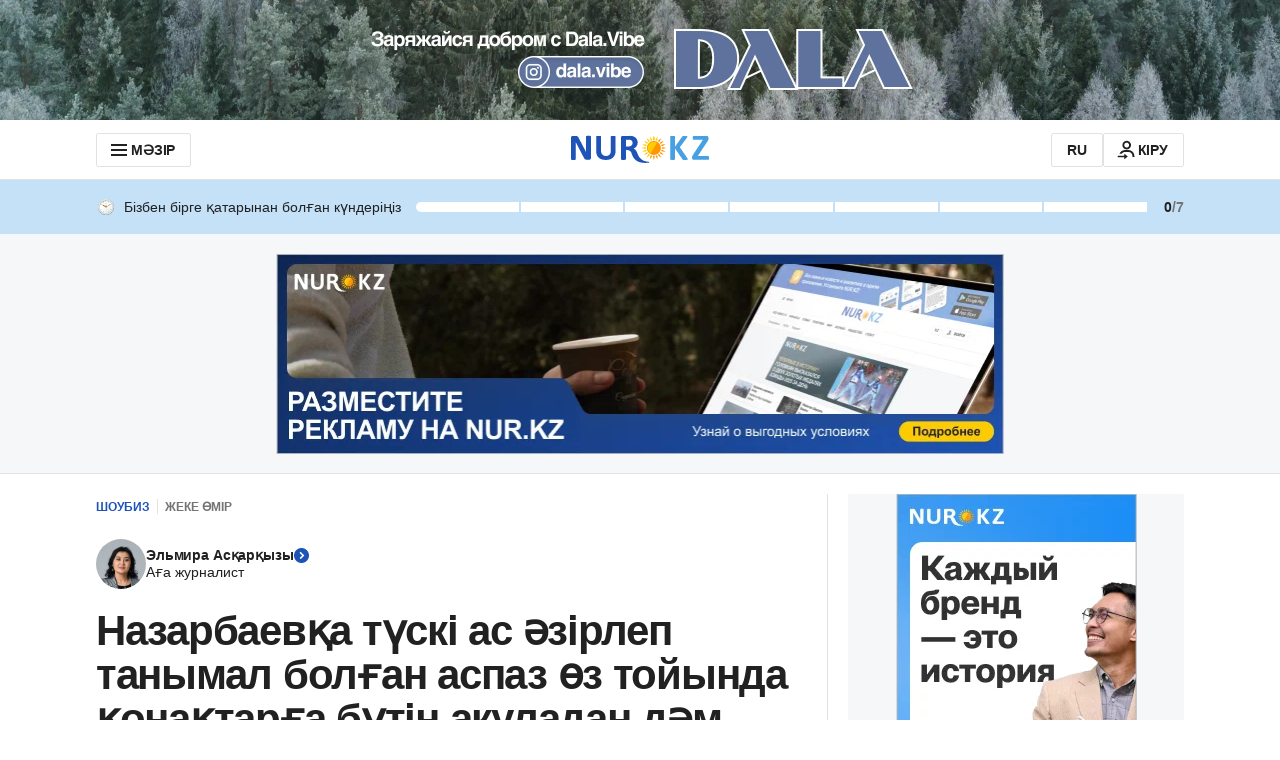

--- FILE ---
content_type: text/css
request_url: https://kaz.nur.kz/_astro/bundle.KDXuToDr.css
body_size: 3492
content:
.button{align-items:center;background-color:inherit;border:1px solid transparent;border-radius:2px;box-sizing:border-box;color:inherit;cursor:pointer;display:inline-flex;flex-direction:row;font:var(--button-14);gap:10px;justify-content:center;letter-spacing:var(--button-14-letter-spacing);padding:9px 15px;text-decoration:none;transition:color var(--base-transition-time) linear,background-color var(--base-transition-time) linear,border-color var(--base-transition-time) linear}.button:disabled{opacity:.7;pointer-events:none}.button--small{padding:6px 15px}.button__icon{height:20px;width:20px}.button--with-icon{padding:9px}.button--with-icon.button--small{padding:6px}.button--icon-right{flex-direction:row-reverse}.button--primary{background-color:var(--blue-500);color:var(--white)}.button--primary:hover{background-color:var(--blue-800)}.button--secondary{background-color:var(--gray-50);border:1px solid var(--gray-200);color:var(--gray-800)}.button--secondary:hover{background-color:var(--gray-200)}.button--danger{background-color:var(--red-600);color:var(--white)}.button--danger:hover{background-color:var(--red-700)}.button--outline{background-color:var(--white);border:1px solid var(--gray-200);color:var(--gray-800)}.button--outline:hover{background-color:var(--gray-200)}.button--ghost{background-color:transparent;color:var(--gray-500)}.button--ghost:hover{color:var(--gray-800)}.button--link{border:none;border-bottom:1px dashed var(--blue-500);border-radius:0;color:var(--blue-500);font:var(--text-16);gap:5px;letter-spacing:var(--text-16-letter-spacing);padding:0}.button--link.button--small{font:var(--text-14);letter-spacing:var(--text-14-letter-spacing)}.button--link.button--small .button__icon{height:15px;width:15px}.button--link.button--with-icon{padding:0}.button--link:hover{border-bottom:1px dashed transparent}.button-google-auth{background-color:var(--google-default);color:var(--white);height:40px;position:relative;width:100%}.button-google-auth:hover{background-color:var(--google-dark)}.button-google-auth__icon{background-color:var(--white);border-radius:1px 0 0 1px;box-sizing:border-box;height:36px;left:1px;padding:3px;position:absolute;top:1px;width:36px}.input-field{font-family:var(--font-family),sans-serif}.input-field__wrapper{position:relative}.input-field__label{color:var(--gray-500);display:block;margin:0;padding:0 0 10px}.input-field__input,.input-field__label{font:var(--text-16);letter-spacing:var(--text-16-letter-spacing)}.input-field__input{border:1px solid transparent;border-radius:2px;box-sizing:border-box;color:var(--gray-800);height:42px;outline:2px solid transparent;padding:10px 15px;width:100%}.input-field__input::-moz-placeholder{color:var(--gray-400)}.input-field__input::placeholder{color:var(--gray-400)}.input-field__input:active,.input-field__input:focus,.input-field__input:hover{background-color:var(--white);border:1px solid var(--blue-500);outline:2px solid var(--blue-100)}.input-field__input--error{border:1px solid var(--red-500);outline:2px solid var(--red-100)}.input-field__input--error:active,.input-field__input--error:focus,.input-field__input--error:hover{border:1px solid var(--red-500);outline:2px solid var(--red-100)}.input-field__input--primary{background-color:var(--gray-50)}.input-field__input--secondary{background-color:var(--white)}.input-field__error{color:var(--red-500);font:var(--text-12);left:0;letter-spacing:var(--text-12-letter-spacing);padding-top:3px;position:absolute;right:0;top:100%}.password-input{padding-right:50px}.password-input__button{color:var(--gray-400);height:20px;padding:0;position:absolute;right:15px;top:11px}.input-phone__mask{align-items:center;display:flex;gap:5px;height:42px;justify-content:center;left:0;padding:0 15px;position:absolute;top:0;z-index:1}.input-phone__mask:after{background-color:var(--gray-200);bottom:0;content:"";position:absolute;right:0;top:0;width:1px}:is(.input-phone--error,.input-phone--error:active,.input-phone--error:focus,.input-phone--error:hover)+.input-phone__mask:after{bottom:1px;top:1px}.input-phone{padding-left:93px}:is(.input-phone:active,.input-phone:focus,.input-phone:hover)+.input-phone__mask:after{bottom:1px;top:1px}.input-phone__icon{height:24px;width:24px}.article-card{align-content:flex-start;color:var(--gray-800);display:grid;font-family:var(--font-family),sans-serif;position:relative;-webkit-user-select:none;-moz-user-select:none;user-select:none}.article-card__image-container{color:var(--white);display:block;grid-area:image;margin:0 0 10px;position:relative;-webkit-user-select:none;-moz-user-select:none;user-select:none}.article-card__image-container:before{content:"";display:block;padding-bottom:var(--percent-aspect-ratio)}.article-card__image{bottom:0;display:block;height:auto;left:0;position:absolute;right:0;top:0;width:100%}.article-card__badge{display:block;grid-area:badge;margin:0 0 5px;width:-moz-max-content;width:max-content}.article-card__title{color:var(--gray-800);grid-area:title;-webkit-hyphens:auto;hyphens:auto;margin:0 0 15px;overflow-wrap:break-word;text-decoration:none;transition:color .3s;-webkit-user-select:text;-moz-user-select:text;user-select:text}.article-card__title:hover{color:var(--blue-500)}.article-card__title:after{bottom:0;content:"";cursor:pointer;left:0;position:absolute;right:0;top:0;z-index:1}.article-card__date{color:var(--gray-500);font:var(--text-14);grid-area:date;letter-spacing:var(--text-14-letter-spacing)}.article-card__count-block{align-self:flex-end;grid-area:count;justify-content:flex-end}.article-card__video-icon{bottom:5px;display:flex;height:30px;left:5px;position:absolute;width:30px;z-index:1}@media screen and (min-width: 1152px){.article-card__video-icon{bottom:10px;height:40px;left:10px;width:40px}}.article-card--primary{grid-template:"image image" auto "badge badge" auto "title title" auto "date count" auto/1fr 1fr}@media screen and (min-width: 756px){.article-card--primary{-moz-column-gap:15px;column-gap:15px;grid-template:"image badge badge" min-content "image title title" 1fr "image date count" min-content/383px 1fr 1fr}}@media screen and (min-width: 1152px){.article-card--primary{-moz-column-gap:0;column-gap:0;grid-template:"image image" auto "badge badge" auto "title title" auto "date count" auto/1fr 1fr}}@media screen and (min-width: 756px){.article-card--primary .article-card__image-container{margin:0}}@media screen and (min-width: 1152px){.article-card--primary .article-card__image-container{margin:0 0 10px}}.article-card--primary .article-card__title{font:var(--title-24);letter-spacing:var(--title-24-letter-spacing)}@media screen and (min-width: 1152px){.article-card--primary .article-card__title{font:var(--title-32);letter-spacing:var(--title-32-letter-spacing)}}.article-card--primary .article-card__date{align-self:flex-end}.article-card--recipe-secondary,.article-card--secondary{-moz-column-gap:15px;column-gap:15px;grid-template:"badge image" min-content "title image" 1fr "date count" min-content/1fr 97px}@media screen and (min-width: 756px){.article-card--recipe-secondary,.article-card--secondary{grid-template:"badge image" min-content "title image" 1fr "date count" min-content/1fr 118px;height:100%}}@media screen and (min-width: 1152px){.article-card--recipe-secondary,.article-card--secondary{-moz-column-gap:0;column-gap:0;grid-template:"image image" min-content "badge badge" min-content "title title" min-content "date count" 1fr/1fr min-content}}:is(.article-card--recipe-secondary,.article-card--secondary) .article-card__title{font:var(--title-16);letter-spacing:var(--title-16-letter-spacing)}@media screen and (min-width: 1152px){:is(.article-card--recipe-secondary,.article-card--secondary) .article-card__title{font:var(--title-17);letter-spacing:var(--title-17-letter-spacing)}}:is(.article-card--recipe-secondary,.article-card--secondary) .article-card__date{align-self:flex-end}.article-card--tertiary,.article-card--tertiary-dark{grid-template:"image image" auto "badge badge" auto "title title" auto "date count" auto/165px 1fr}:is(.article-card--tertiary,.article-card--tertiary-dark) .article-card__title{font:var(--title-16);letter-spacing:var(--title-16-letter-spacing)}@media screen and (min-width: 1152px){:is(.article-card--tertiary,.article-card--tertiary-dark) .article-card__title{font:var(--title-17);letter-spacing:var(--title-17-letter-spacing)}}.article-card--tertiary-dark .article-card__title{color:var(--white)}.article-card--tertiary-dark .article-card__count-block>div,.article-card--tertiary-dark .article-card__date{color:var(--white-50)}.article-card--tertiary-dark:hover .article-card__title{color:var(--white-70)}.article-card--video{grid-template:"image image" auto "badge badge" auto "title title" auto "date count" auto/165px 1fr}.article-card--video .article-card__title{color:var(--white);font:var(--title-16);letter-spacing:var(--title-16-letter-spacing)}@media screen and (min-width: 1152px){.article-card--video .article-card__title{font:var(--title-17);letter-spacing:var(--title-17-letter-spacing)}}.article-card--video .article-card__count-block>div,.article-card--video .article-card__date{color:var(--gray-400)}.article-card--video:hover .article-card__title{color:var(--white-70)}.article-card--list{grid-template:"badge badge" auto "title title" auto "date count" auto/1fr min-content}.article-card--list .article-card__title{font:var(--title-16);letter-spacing:var(--title-16-letter-spacing)}@media screen and (min-width: 1152px){.article-card--list .article-card__title{font:var(--title-14);letter-spacing:var(--title-14-letter-spacing)}}.article-card--horizontal-small{-moz-column-gap:15px;column-gap:15px;grid-template:"badge image" min-content "title image" 1fr "date count" min-content/1fr 97px}@media screen and (min-width: 756px){.article-card--horizontal-small{grid-template:"image badge badge" min-content "image title title" 1fr "image date count" min-content/206px 1fr 1fr}}@media screen and (min-width: 1152px){.article-card--horizontal-small{grid-template-columns:242px 1fr 1fr}}.article-card--horizontal-small .article-card__image-container{margin-bottom:0}.article-card--horizontal-small .article-card__title{font:var(--title-16);letter-spacing:var(--title-16-letter-spacing)}@media screen and (min-width: 756px){.article-card--horizontal-small .article-card__title{font:var(--title-21);letter-spacing:var(--title-21-letter-spacing)}}.article-card--all-news{-moz-column-gap:20px;column-gap:20px;grid-template:"badge badge" auto "title title" auto "date count" auto/1fr 1fr}@media screen and (min-width: 756px){.article-card--all-news{grid-template:"date badge" auto ". title" auto ". count" auto/166px 1fr}}.article-card--all-news .article-card__title{font:var(--title-16);letter-spacing:var(--title-16-letter-spacing)}@media screen and (min-width: 756px){.article-card--all-news .article-card__title{font:var(--title-24);letter-spacing:var(--title-24-letter-spacing)}}@media screen and (min-width: 756px){.article-card--all-news .article-card__count-block{justify-content:flex-start}}.article-card--horizontal-large-dark{background-color:var(--gray-800);grid-template:"image image" auto "badge badge" auto "title title" auto "date count" auto/auto auto auto}@media screen and (min-width: 756px){.article-card--horizontal-large-dark{grid-template:"image badge badge" min-content "image title title" 1fr "image date count" min-content/354px auto auto}}@media screen and (min-width: 1152px){.article-card--horizontal-large-dark{grid-template:"image badge badge" min-content "image title title" 1fr "image date count" min-content/618px auto auto}}.article-card--horizontal-large-dark .article-card__image-container{margin:0 0 15px}@media screen and (min-width: 756px){.article-card--horizontal-large-dark .article-card__image-container{margin:0}}.article-card--horizontal-large-dark .article-card__title{color:var(--white);font:var(--title-24);letter-spacing:var(--title-24-letter-spacing);padding:0 15px}:is(.article-card--horizontal-large-dark .article-card__title):hover{color:var(--gray-400)}@media screen and (min-width: 756px){.article-card--horizontal-large-dark .article-card__title{margin:0}}@media screen and (min-width: 1152px){.article-card--horizontal-large-dark .article-card__title{font:var(--title-32);letter-spacing:var(--title-32-letter-spacing);padding:0 20px}}.article-card--horizontal-large-dark .article-card__badge{padding:0 15px}@media screen and (min-width: 756px){.article-card--horizontal-large-dark .article-card__badge{padding:15px 15px 0}}@media screen and (min-width: 1152px){.article-card--horizontal-large-dark .article-card__badge{padding:20px 20px 0}}.article-card--horizontal-large-dark .article-card__date{color:var(--gray-400);padding:0 15px 15px}@media screen and (min-width: 1152px){.article-card--horizontal-large-dark .article-card__date{padding:0 20px 20px}}.article-card--horizontal-large-dark .article-card__count-block{padding:0 15px 15px}:is(.article-card--horizontal-large-dark .article-card__count-block)>div{color:var(--gray-400)}@media screen and (min-width: 1152px){.article-card--horizontal-large-dark .article-card__count-block{padding:0 20px 20px}}.article-card--horizontal-large-light{grid-template:"image image" auto "badge badge" auto "title title" auto "date count" auto/auto auto auto}@media screen and (min-width: 756px){.article-card--horizontal-large-light{-moz-column-gap:15px;column-gap:15px;grid-template:"image badge badge" min-content "image title title" 1fr "image date count" min-content/354px auto auto}}@media screen and (min-width: 1152px){.article-card--horizontal-large-light{grid-template:"image badge badge" min-content "image title title" 1fr "image date count" min-content/618px auto auto}}@media screen and (min-width: 756px){.article-card--horizontal-large-light .article-card__image-container{margin:0}}.article-card--horizontal-large-light .article-card__title{font:var(--title-24);letter-spacing:var(--title-24-letter-spacing)}@media screen and (min-width: 1152px){.article-card--horizontal-large-light .article-card__title{font:var(--title-32);letter-spacing:var(--title-32-letter-spacing)}}:is(.article-card--recipe-secondary .article-card__title):hover{color:var(--orange-600)}.article-card--recipe-tertiary{grid-template:"image image" auto "badge badge" auto "title title" auto "date count" auto/165px 1fr}.article-card--recipe-tertiary .article-card__title{font:var(--title-16);letter-spacing:var(--title-16-letter-spacing)}:is(.article-card--recipe-tertiary .article-card__title):hover{color:var(--orange-600)}@media screen and (min-width: 1152px){.article-card--recipe-tertiary .article-card__title{font:var(--title-21);letter-spacing:var(--title-21-letter-spacing)}}.article-card--recipe-list{align-items:flex-end;grid-template:"badge badge" min-content "title title" min-content "date count" 1fr/1fr min-content;height:100%}.article-card--recipe-list .article-card__title{font:var(--title-16);letter-spacing:var(--title-16-letter-spacing)}:is(.article-card--recipe-list .article-card__title):hover{color:var(--orange-600)}@media screen and (min-width: 1152px){.article-card--recipe-list .article-card__title{font:var(--title-17);letter-spacing:var(--title-17-letter-spacing)}}@supports not (display:grid){.article-card{display:flex;flex-direction:column}.article-card__image{position:static}}.recipe-card{align-content:flex-start;color:var(--gray-800);display:grid;font-family:var(--font-family),sans-serif;position:relative;-webkit-user-select:none;-moz-user-select:none;user-select:none}.recipe-card__image-container{color:var(--white);display:block;grid-area:image;margin:0 0 10px;position:relative;-webkit-user-select:none;-moz-user-select:none;user-select:none}.recipe-card__image-container:before{content:"";display:block;padding-bottom:var(--percent-aspect-ratio)}.recipe-card__image{bottom:0;display:block;height:auto;left:0;position:absolute;right:0;top:0;width:100%}.recipe-card__badge{grid-area:badge;margin:0 0 5px}.recipe-card__title{color:var(--gray-800);grid-area:title;-webkit-hyphens:auto;hyphens:auto;margin:0 0 15px;overflow-wrap:break-word;text-decoration:none;transition:color .3s;-webkit-user-select:text;-moz-user-select:text;user-select:text}.recipe-card__title:hover{color:var(--orange-600)}.recipe-card__title:after{bottom:0;content:"";cursor:pointer;left:0;position:absolute;right:0;top:0;z-index:1}.recipe-card__calories{align-items:center;color:var(--gray-800);display:flex;font:var(--text-14);gap:5px;grid-area:calories;letter-spacing:var(--text-14-letter-spacing)}.recipe-card__calories svg{color:var(--orange-500);height:18px;width:18px}.recipe-card__date{color:var(--gray-500);font:var(--text-14);grid-area:date;letter-spacing:var(--text-14-letter-spacing)}.recipe-card--primary{grid-template:"image" auto "badge" auto "title" auto "calories" auto/1fr}@media screen and (min-width: 756px){.recipe-card--primary{-moz-column-gap:15px;column-gap:15px;grid-template:"image badge" min-content "image title" 1fr "image calories" min-content/383px 1fr}}@media screen and (min-width: 1152px){.recipe-card--primary{-moz-column-gap:0;column-gap:0;grid-template:"image" auto "badge" auto "title" auto "calories" auto/1fr}}@media screen and (min-width: 756px){.recipe-card--primary .recipe-card__image-container{margin:0}}@media screen and (min-width: 1152px){.recipe-card--primary .recipe-card__image-container{margin:0 0 10px}}.recipe-card--primary .recipe-card__title{font:var(--title-24);letter-spacing:var(--title-24-letter-spacing)}@media screen and (min-width: 1152px){.recipe-card--primary .recipe-card__title{font:var(--title-32);letter-spacing:var(--title-32-letter-spacing)}}.recipe-card--secondary{-moz-column-gap:15px;column-gap:15px;grid-template:"badge image" auto "title image" auto "calories calories" auto/1fr 97px}@media screen and (min-width: 756px){.recipe-card--secondary{grid-template:"badge image" auto "title image" auto "calories calories" auto/1fr 118px}}@media screen and (min-width: 1152px){.recipe-card--secondary{-moz-column-gap:0;column-gap:0;grid-template:"image" auto "badge" auto "title" auto "calories" auto/1fr}}.recipe-card--secondary .recipe-card__image-container{margin:0}@media screen and (min-width: 1152px){.recipe-card--secondary .recipe-card__image-container{margin:0 0 10px}}.recipe-card--secondary .recipe-card__title{font:var(--title-16);letter-spacing:var(--title-16-letter-spacing)}@media screen and (min-width: 1152px){.recipe-card--secondary .recipe-card__title{font:var(--title-17);letter-spacing:var(--title-17-letter-spacing)}}.recipe-card--horizontal{-moz-column-gap:15px;column-gap:15px;grid-template:"badge image" auto "title image" auto "calories calories" auto/1fr 97px}@media screen and (min-width: 756px){.recipe-card--horizontal{grid-template:"image badge" auto "image title" 1fr "image calories" auto/206px 1fr}}@media screen and (min-width: 1152px){.recipe-card--horizontal{grid-template:"image badge" auto "image title" 1fr "image calories" auto/242px 1fr}}.recipe-card--horizontal .recipe-card__image-container{margin:0}.recipe-card--horizontal .recipe-card__title{font:var(--title-16);letter-spacing:var(--title-16-letter-spacing)}@media screen and (min-width: 756px){.recipe-card--horizontal .recipe-card__title{font:var(--title-21);letter-spacing:var(--title-21-letter-spacing)}}@supports not (display:grid){.recipe-card{display:flex;flex-direction:column}.recipe-card__image{position:static}}.trend-card{align-content:flex-start;color:var(--gray-800);display:grid;font-family:var(--font-family),sans-serif;grid-template:"date count" auto "title title" auto "description description" auto "read-more read-more" auto/auto 1fr;position:relative;-webkit-user-select:none;-moz-user-select:none;user-select:none}.trend-card__date{color:var(--gray-500);font:var(--text-14);grid-area:date;letter-spacing:var(--text-14-letter-spacing)}.trend-card__title{color:var(--gray-800);font:var(--title-24);grid-area:title;-webkit-hyphens:auto;hyphens:auto;letter-spacing:var(--title-24-letter-spacing);margin:20px 0 10px;overflow-wrap:break-word;text-decoration:none;transition:color .3s;-webkit-user-select:text;-moz-user-select:text;user-select:text}.trend-card__count-block{align-self:flex-end;grid-area:count;justify-content:flex-end}.trend-card__description{display:flex;font:var(--text-18);grid-area:description;letter-spacing:var(--text-18-letter-spacing);margin:0 0 30px}.trend-card__read-more-link{grid-area:read-more;width:-moz-max-content;width:max-content}@supports not (display:grid){.trend-card{display:flex;flex-direction:column}}.meta-card{display:flex;gap:10px}.meta-card__item{color:var(--gray-500);display:flex;gap:3px}.meta-card__icon{height:18px;width:18px}.meta-card__text{font:var(--text-12);letter-spacing:var(--text-12);position:relative;transform:translateY(1px)}.card-meta{display:flex;gap:10px}.card-meta__item{color:var(--gray-500);display:flex;gap:3px}.card-meta__icon{height:18px;width:18px}.card-meta__text{font:var(--text-12);letter-spacing:var(--text-12);position:relative;transform:translateY(1px)}.button-more{align-items:center;box-sizing:border-box;cursor:pointer;display:inline-flex;font:var(--title-14);gap:5px;letter-spacing:var(--title-14-letter-spacing);position:relative;text-decoration:none;width:-moz-fit-content;width:fit-content}.button-more:before{background-color:transparent;border-radius:40px;bottom:-4px;content:"";left:-7px;position:absolute;right:-4px;top:-4px;transition:background-color .3s linear}.button-more__text{position:relative}.button-more__icon{height:15px;position:relative;width:15px}.button-more--primary{color:var(--blue-500)}.button-more--primary:hover:before{background-color:var(--blue-50)}.button-more--primary.button-more--disabled{color:var(--blue-300)}.button-more--secondary{color:var(--gray-800)}.button-more--secondary:hover:before{background-color:var(--gray-200)}.button-more--secondary.button-more--disabled{color:var(--gray-500)}.button-more--tertiary{color:var(--white)}.button-more--tertiary:hover:before{background-color:color-mix(in srgb,var(--white) 30%,transparent)}.button-more--tertiary.button-more--disabled{color:var(--gray-400)}.button-more--quaternary{color:var(--text-primary)}.button-more--quaternary:hover:before{background-color:var(--blue-50)}.button-more--quaternary.button-more--disabled{color:var(--blue-300)}.button-more--quaternary .button-more__icon{color:var(--blue-500)}.button-more--disabled{pointer-events:none}@supports not (background-color:color-mix(in srgb,white 30%,transparent)){.button-more--tertiary:hover:before{background-color:#ffffff4d}}.section-headline{border-bottom:2px solid;box-sizing:border-box;display:grid;grid-template:"heading button-more" min-content "description description" min-content/1fr min-content;padding:0 0 10px}.section-headline__heading{font:var(--title-21);grid-area:heading;letter-spacing:var(--title-21-letter-spacing);margin:0;padding:0}@media screen and (min-width: 756px){.section-headline__heading{font:var(--title-28);letter-spacing:var(--title-28-letter-spacing)}}@media screen and (min-width: 1152px){.section-headline__heading{font:var(--title-32);letter-spacing:var(--title-32-letter-spacing)}}.section-headline__description{font:var(--text-14);grid-area:description;letter-spacing:var(--text-14-letter-spacing);margin:0;padding:5px 0 0}@media screen and (min-width: 1152px){.section-headline__description{font:var(--text-16);letter-spacing:var(--text-16-letter-spacing)}}.section-headline__link{color:inherit;font:inherit;letter-spacing:inherit;text-decoration:none}.section-headline--primary{border-color:var(--gray-800)}.section-headline--primary .section-headline__heading{color:var(--gray-800)}.section-headline--primary .section-headline__description{color:var(--gray-500)}.section-headline--secondary{border-color:var(--white)}.section-headline--secondary .section-headline__heading{color:var(--white)}.section-headline--secondary .section-headline__description{color:var(--gray-400)}.section-headline--without-underline{border:0}.section-headline__button-more{align-self:end;grid-area:button-more;margin:0 0 3px}@supports not (display:grid){.section-headline{display:flex;flex-direction:column}}.subscription-widget{background-color:var(--blue-50);padding:20px}@media screen and (min-width: 756px){.subscription-widget{align-items:center;display:flex;flex-direction:row;padding:15px 20px}}.subscription-widget__content{margin-bottom:20px;width:100%}@media screen and (min-width: 756px){.subscription-widget__content{margin-bottom:0}}@media screen and (min-width: 1152px){.subscription-widget__content{margin-bottom:0;width:calc(100% - 160px)}}.subscription-widget__title{font:var(--title-17);letter-spacing:var(--title-17-letter-spacing);margin:0;padding:0}.subscription-widget__description{font:var(--text-14);letter-spacing:var(--text-14-letter-spacing);margin:2px 0 0;padding:0}.subscription-widget__link{width:100%}@media screen and (min-width: 756px){.subscription-widget__link{flex-shrink:0;width:165px}}@media screen and (min-width: 1152px){.subscription-widget__link{width:155px}}.subscription-widget__image{border-radius:50%;height:60px;width:60px}@media screen and (min-width: 1152px){.subscription-widget__image{height:50px;width:50px}}.subscription-widget--email .subscription-widget__content{align-items:center;display:flex;gap:20px}.reaction-button{align-items:center;background:var(--blue-50);border:2px solid transparent;border-radius:60px;color:var(--gray-800);cursor:pointer;display:flex;font:var(--text-12);font-weight:400;gap:8px;letter-spacing:var(--text-12-letter-spacing);padding:4px 10px;transition:background-color .3s,border-color .3s,color .3s}.reaction-button:hover{background:var(--blue-100)}.reaction-button--selected{border-color:var(--blue-500);color:var(--blue-500)}.reaction-button--article{gap:5px}.reaction-button--article.reaction-button--primary{flex-direction:column;padding:10px 8px 8px}@media screen and (min-width: 1152px){.reaction-button--article.reaction-button--primary{border-radius:50px;flex-direction:row;font:var(--text-14);gap:8px;letter-spacing:var(--text-14-letter-spacing);padding:6px 12px}.reaction-button--article.reaction-button--primary:hover{background-color:var(--blue-100)}}.reaction-button--article.reaction-button--secondary{flex-direction:column;font:var(--text-12);letter-spacing:var(--text-12-letter-spacing);padding:10px 8px}.reaction-button__icon{display:block;height:20px}.article-card-badge{font:var(--overline-12);letter-spacing:var(--overline-12-letter-spacing);text-transform:uppercase}.article-card-badge--section{color:var(--blue-500)}.article-card-badge--section-dark{color:var(--gray-400)}.article-card-badge--food{color:var(--orange-600)}.animation-rotating{animation:rotating 1s linear infinite}@keyframes rotating{0%{transform:rotate(0)}to{transform:rotate(1turn)}}


--- FILE ---
content_type: text/css
request_url: https://kaz.nur.kz/_astro/article.BeGl7unH.css
body_size: 1355
content:
._wrapper_2h31p_1{width:auto;position:relative}@media screen and (max-width: 1151px){._wrapper_2h31p_1{width:100%}}._button_2h31p_11{padding:10px 8px 8px;display:flex;flex-direction:column;align-items:center;color:var(--gray-800);background:var(--blue-50);border:2px solid transparent;border-radius:60px;outline:none;font-size:12px;line-height:15px;transition:color .3s,background-color .3s;cursor:pointer;gap:5px}._button_2h31p_11 img{width:auto;height:20px}._button_2h31p_11:hover{background-color:var(--blue-100)}@media screen and (max-width: 1151px){._button_2h31p_11{width:100%;padding-left:8px;padding-right:8px}}@media screen and (max-width: 359px){._button_2h31p_11{padding-left:7px;padding-right:7px}}@media screen and (min-width: 1152px){._primary_2h31p_57{padding:6px 12px;flex-direction:row;border-radius:50px;font-size:14px;line-height:18px;gap:8px}._primary_2h31p_57:hover{background-color:var(--blue-100)}}@media screen and (min-width: 1152px){._secondary_2h31p_75{width:100%;padding:12px 10px 10px;flex-direction:column;align-items:center;border-radius:60px;font-size:12px;line-height:15px;gap:5px}}._activeButton_2h31p_92{color:var(--blue-500);border-color:var(--blue-500)}._list_1xv7b_1{display:flex;justify-content:space-between;align-items:center}@media screen and (min-width: 1152px){._list_1xv7b_1{justify-content:space-between}}._primary_1xv7b_11{gap:8px;position:relative}@media screen and (min-width: 1152px){._primary_1xv7b_11{justify-content:flex-start}}@media screen and (min-width: 1152px){._secondary_1xv7b_21{gap:8px}}._errorContainer_1xv7b_27{width:100%;position:absolute;bottom:calc(100% + 10px);left:0;z-index:1}@media screen and (min-width: 1152px){._errorContainer_1xv7b_27{width:330px;bottom:calc(100% + 10px);left:50%;transform:translate(-50%)}}._errorText_1xv7b_45{font-size:14px;line-height:18px;text-align:left}._container_hi13y_1{padding-bottom:30px;margin-bottom:25px;display:flex;flex-direction:column;border-bottom:1px solid var(--gray-200);gap:15px}@media screen and (min-width: 1152px){._container_hi13y_1{padding-bottom:35px;margin-bottom:35px}}._listContainer_hi13y_17{position:relative}@media screen and (min-width: 1152px){._listContainer_hi13y_17{width:-moz-fit-content;width:fit-content}}._wrapper_1ldzz_1{padding-bottom:10px;display:flex;flex-direction:column;gap:10px}._header_15jwi_1{display:flex;flex-direction:column;gap:20px}._headerText_15jwi_7{display:flex;flex-direction:column;gap:5px}._greyArea_15jwi_13{padding:15px 20px;background-color:var(--gray-50)}._secondaryText_15jwi_19{color:var(--gray-500)}._wrapper_td246_1{padding:20px;margin-top:18px;margin-bottom:25px;border:1px solid var(--gray-200);border-radius:2px;box-shadow:0 3px 8px #0000001a}@media screen and (min-width: 1152px){._wrapper_td246_1{margin-bottom:35px}}._buttonWrapper_td246_15{padding-top:30px}._button_td246_15{width:100%;height:40px}._buttonText_td246_24{color:var(--white);font-weight:700;font-size:14px;line-height:17px}._hiddenComments_td246_32{display:none}._commentArea_td246_36{margin-top:30px;display:flex;flex-direction:column;gap:20px}._commentArea_td246_36>div:not(:last-child){padding-bottom:26px;border-bottom:1px solid var(--gray-200)}._addBookmarkContainer_qkbc9_1{width:100%;display:flex;justify-content:center;align-items:center}@media screen and (min-width: 756px){._addBookmarkContainer_qkbc9_1{margin-top:10px}}._addBookmarkButton_qkbc9_13{width:100%;padding:5px;display:flex;justify-content:center;align-items:center;color:var(--gray-800);background:none;border:none;outline:none}@media screen and (min-width: 1152px){._addBookmarkButton_qkbc9_13{cursor:pointer}._addBookmarkButton_qkbc9_13:hover{color:var(--blue-500)}}._wrapper_qkbc9_37{position:relative}._bookmarkButtonIcon_qkbc9_41{width:24px;height:24px;display:flex;justify-content:center;align-items:center}._tooltipContainer_qkbc9_50{top:-98px;right:-1px}@media screen and (min-width: 1152px){._tooltipContainer_qkbc9_50{top:50%;right:0;left:calc(100% + 15px);transform:translateY(-50%)}}.sharing-tooltip{width:100%;color:var(--gray-600);font:var(--text-14);letter-spacing:var(--text-14-letter-spacing)}._container_dwxtz_1{padding:20px;position:relative;background:var(--white)}@media screen and (min-width: 1152px){._container_dwxtz_1{padding-left:15px;padding-right:15px}}._closeIcon_dwxtz_14{width:25px;height:25px;position:absolute;top:15px;right:15px;cursor:pointer}._title_dwxtz_25{margin-bottom:20px;color:var(--gray-800);font:var(--title-18);letter-spacing:var(--title-18-letter-spacing)}._item_dwxtz_34{margin-bottom:15px;position:relative;display:flex;align-items:center;background:none;border:none;outline:none;cursor:pointer;gap:20px}._item_dwxtz_34:last-child{margin-bottom:0}._itemImage_dwxtz_55{width:30px;height:30px}._itemText_dwxtz_60{color:var(--gray-800);font:var(--text-16);letter-spacing:var(--text-16-letter-spacing)}._container_18pxt_1{padding:20px;position:relative}._closeIcon_18pxt_7{position:absolute;top:0;right:0;color:var(--gray-800);cursor:pointer}._closeIcon_18pxt_7 svg{width:24px;height:24px}._title_18pxt_22{margin-bottom:15px}._container_jskc6_1{width:100%;height:100%;position:relative;display:flex;gap:20px}@media screen and (min-width: 1152px){._container_jskc6_1{flex-direction:column;gap:25px;align-items:center}}._item_jskc6_18{width:100%;display:flex;justify-content:center;align-items:center;background:none;border:none;outline:none;gap:5px}@media screen and (min-width: 1152px){._item_jskc6_18{height:56px;flex-direction:column;cursor:pointer}._item_jskc6_18:last-of-type{height:34px}:is(._item_jskc6_18:hover ._itemImage_jskc6_43) path{fill:var(--blue-500)}._commentsImage_jskc6_48:is(._item_jskc6_18:hover ._itemImage_jskc6_43) path{fill:var(--white);stroke:var(--blue-500)}._item_jskc6_18:hover ._itemCount_jskc6_56{color:var(--blue-500)}}:is(._activeItem_jskc6_63 ._itemImage_jskc6_43) path{fill:var(--blue-500)}._activeItem_jskc6_63 ._itemCount_jskc6_56{color:var(--blue-500)}._itemImage_jskc6_43{width:24px;height:24px}._itemImage_jskc6_43 path{transition:fill linear .3s}._itemImage_jskc6_43._commentsImage_jskc6_48 path{transition:stroke linear .3s}._itemCount_jskc6_56{color:var(--gray-800);font:var(--title-14);letter-spacing:var(--title-14-letter-spacing);transition:color linear .3s}._reactionsWrapper_jskc6_99{width:calc(100% - 40px);position:absolute;bottom:66px;left:20px;background-color:var(--white);border-radius:2px;box-shadow:4px 4px 12px 0 var(--box-shadow-tertiary-color),0 -4px 16px 0 var(--box-shadow-tertiary-color)}@media screen and (min-width: 756px){._reactionsWrapper_jskc6_99{width:calc(100% - 90px);left:45px}}@media screen and (min-width: 1152px){._reactionsWrapper_jskc6_99{width:340px;top:109px;bottom:auto;left:59px;transform:translateY(-50%)}}._sharingModalContainer_jskc6_130{width:327px;position:fixed;top:50%;left:50%;border-radius:2px;box-shadow:4px 4px 12px 0 var(--box-shadow-tertiary-color),0 -4px 16px 0 var(--box-shadow-tertiary-color);transform:translate(-50%,-50%)}@media screen and (min-width: 1152px){._sharingModalContainer_jskc6_130{width:270px;position:absolute;top:calc(100% - 12px);left:59px;transform:translateY(-50%)}._sharingModalContainer_jskc6_130:after{width:10px;height:10px;position:absolute;top:calc(50% - 5px);left:-5px;background-color:var(--white);transform:rotate(45deg);content:""}}._fluidLayout_jskc6_169>button{width:100%}


--- FILE ---
content_type: text/css
request_url: https://kaz.nur.kz/_astro/_page_.5FzeM9rU.css
body_size: 2379
content:
.notification-user-container.astro-2vz6awi3{position:relative}.notification-user-tooltip.astro-2vz6awi3{width:270px;left:-227px;transform:translate(0);padding:20px 45px 20px 20px}.notification-user-tooltip.astro-2vz6awi3:before{left:auto;right:15px;top:-5px;transform:rotate(45deg) translate(0)}@media screen and (min-width: 1152px){.notification-user-tooltip.astro-2vz6awi3{left:50%;transform:translate(-50%)}.notification-user-tooltip.astro-2vz6awi3:before{left:50%;right:auto;top:0;transform:rotate(45deg) translate(-50%)}}.notification-user-tooltip__content.astro-2vz6awi3{font:var(--title-14);letter-spacing:var(--title-14-letter-spacing);color:var(--text-primary)}.menu-divider.astro-s6odt4vt{width:100%;padding:25px 10px 15px 25px;position:relative}@media screen and (min-width: 756px) and (max-width: 1151px){.menu-divider.astro-s6odt4vt{padding-left:45px;padding-right:45px}}@media screen and (max-width: 517px){.menu-divider.astro-s6odt4vt{padding-left:25px;padding-right:25px}}@media screen and (min-width: 518px) and (max-width: 755px){.menu-divider.astro-s6odt4vt{padding-left:25px;padding-right:25px}}.menu-divider.astro-s6odt4vt:after{width:calc(100% - 50px);height:1px;position:absolute;bottom:0;left:25px;display:block;background-color:var(--gray-200);content:""}@media screen and (min-width: 756px) and (max-width: 1151px){.menu-divider.astro-s6odt4vt:after{width:calc(100% - 90px);left:45px}}@media screen and (max-width: 517px){.menu-divider.astro-s6odt4vt:after{width:calc(100% - 40px);left:20px}}@media screen and (min-width: 518px) and (max-width: 755px){.menu-divider.astro-s6odt4vt:after{width:calc(100% - 40px);left:20px}}.menu-divider--without-divider.astro-s6odt4vt:after{content:none}.menu-divider__title.astro-s6odt4vt{margin-bottom:10px;color:var(--gray-500);font:var(--overline-12);letter-spacing:var(--overline-12-letter-spacing);text-transform:uppercase}.bookmarks-open-button.astro-ivoqpta4{width:100%;display:flex;align-items:center;color:var(--gray-800);background-color:inherit;border:0;font:var(--title-14);letter-spacing:var(--title-14-letter-spacing);transition:color .3s linear;text-transform:uppercase;cursor:pointer;gap:5px}.bookmarks-open-button.astro-ivoqpta4:hover{color:var(--blue-500)}.bookmarks-open-button__icon.astro-ivoqpta4{width:30px;height:30px}.accordion.astro-pmbgncda{display:flex;flex-direction:column;padding:0 25px;margin:0 -25px}@media screen and (min-width: 756px){.accordion.astro-pmbgncda{padding:0 45px;margin:0 -45px}}.accordion__summary.astro-pmbgncda::-webkit-details-marker{display:none}.accordion.astro-pmbgncda[open]{background-color:var(--gray-50)}.accordion.astro-pmbgncda[open] .chevron-icon-close.astro-pmbgncda{display:none}.accordion.astro-pmbgncda[open] .chevron-icon-open.astro-pmbgncda{display:inline-flex}.accordion__summary.astro-pmbgncda{display:flex;align-items:center}.accordion.astro-pmbgncda[open]+.accordion__list.astro-pmbgncda{max-height:630px;background-color:var(--gray-50);padding-bottom:5px}.accordion__list.astro-pmbgncda{padding:0 25px;margin:0 -25px;max-height:0;overflow:hidden;transition:max-height .5s ease-in-out}@media screen and (min-width: 756px){.accordion__list.astro-pmbgncda{padding:0 45px;margin:0 -45px}}.chevron-button.astro-pmbgncda{width:44px;height:44px;flex-shrink:0;display:inline-flex;align-items:center;justify-content:center;cursor:pointer;color:var(--gray-800);transition:color .3s}@media screen and (min-width: 1152px){.chevron-button.astro-pmbgncda:hover{color:var(--gray-400)}}.chevron-icon.astro-pmbgncda{height:20px;width:20px}.chevron-icon-open.astro-pmbgncda{display:none}.accordion__link.astro-pmbgncda{width:100%;padding:13px 0 14px;color:var(--gray-800);font:var(--title-14);letter-spacing:var(--title-14-letter-spacing);text-transform:uppercase;transition:color .3s}.accordion__link.astro-pmbgncda:hover{color:var(--blue-500)}.accordion__list-item.astro-pmbgncda{padding:12px 0}.accordion__list-link.astro-pmbgncda{display:block;color:var(--gray-800);font:var(--text-14);letter-spacing:var(--text-14-letter-spacing);transition:color .3s}.accordion__list-link.astro-pmbgncda:hover{color:var(--blue-500)}.social-networks.astro-bmyfk66k{padding:10px 0 0;margin:0 0 15px;display:flex;flex-wrap:wrap;justify-content:flex-start;gap:20px}.social-networks__link.astro-bmyfk66k{display:block;color:var(--gray-800);transition:color .3s}.social-networks__link.astro-bmyfk66k:hover{color:var(--blue-500)}.social-networks__icon.astro-bmyfk66k{width:35px;height:35px}.application-store-list.astro-tbr2z5fs{padding:10px 0 0;margin:0 0 15px;display:flex;flex-direction:column;gap:10px}.application-store-list__link.astro-tbr2z5fs{display:block}.application-store-list__image.astro-tbr2z5fs{height:40px;background-color:transparent}.about-us-links.astro-py7462tl{padding:0 0 5px}.about-us-links__link.astro-py7462tl{padding:12px 0;display:block;color:var(--gray-900);font:var(--title-16);letter-spacing:var(--title-16-letter-spacing);transition:color .3s}.about-us-links__link.astro-py7462tl:hover{color:var(--blue-500)}.static-links.astro-ypvganfc{padding-bottom:5px}.static-links__link.astro-ypvganfc{padding:12px 0;display:block;color:var(--gray-900);font:var(--title-16);letter-spacing:var(--title-16-letter-spacing);transition:color .3s}.static-links__link.astro-ypvganfc:hover{color:var(--blue-500)}.links-info.astro-n5ymwh33{padding:0 25px;display:flex;flex-direction:column;gap:15px}@media screen and (min-width: 756px) and (max-width: 1151px){.links-info.astro-n5ymwh33{padding-left:45px;padding-right:45px}}@media screen and (max-width: 517px){.links-info.astro-n5ymwh33{padding-left:20px;padding-right:20px}}@media screen and (min-width: 518px) and (max-width: 755px){.links-info.astro-n5ymwh33{padding-left:20px;padding-right:20px}}.feedback-link.astro-n5ymwh33{background-color:var(--sky-500)}.feedback-link.astro-n5ymwh33:hover{background-color:var(--sky-600)}.button-link.astro-n5ymwh33{width:100%}.sidebar-menu.astro-zzqmj3nv{width:100%;height:100%}.sidebar-close-button.astro-zzqmj3nv{margin:25px 0 15px 25px;height:34px;padding-left:10px;text-transform:uppercase;display:none}@media screen and (min-width: 1152px){.sidebar-close-button.astro-zzqmj3nv{display:inline-flex}}.sidebar-close-button__icon.astro-zzqmj3nv{width:24px;height:24px}.bookmarks.astro-zzqmj3nv{padding-top:20px;padding-bottom:20px}.bookmarksIcon.astro-zzqmj3nv{width:30px;height:30px}.bookmarksOpenList.astro-zzqmj3nv{display:flex;align-items:center;background:inherit;border:none;font:var(--title-14);letter-spacing:var(--title-14-letter-spacing);cursor:pointer;gap:5px}.footer.astro-zzqmj3nv{padding:0 0 30px;margin-top:5px;background-color:var(--blue-50)}:root{--header-background-color: var(--white);--header-border-bottom: var(--gray-200);--header-button-background-color: var(--white);--header-button-color: var(--gray-800);--header-button-border-color: var(--gray-200);--header-button-background-hover-color: var(--gray-200)}.header--theme-sport.astro-womyqqfq{--header-background-color: var(--gray-800);--header-border-bottom: rgb(255 255 255 / 25%);--header-button-background-color: var(--gray-800);--header-button-color: var(--white);--header-button-border-color: rgb(255 255 255 / 25%);--header-button-background-hover-color: rgb(255 255 255 / 25%)}.header--theme-sport.astro-womyqqfq .logo.astro-womyqqfq{height:20px;width:auto}@media screen and (min-width: 390px){.header--theme-sport.astro-womyqqfq .logo.astro-womyqqfq{height:25px}}@media screen and (min-width: 1152px){.header--theme-sport.astro-womyqqfq .logo.astro-womyqqfq{width:auto;height:30px}}.astro-womyqqfq:is(.header--theme-sport .logo) .logo__image.astro-womyqqfq{height:100%;width:auto}.header.astro-womyqqfq{width:100%;height:var(--header-height);padding:0 10px;position:sticky;top:0;z-index:var(--header-mobile-z-index);display:flex;justify-content:space-between;align-items:center;background:var(--header-background-color);border-bottom:1px solid var(--header-border-bottom);transition:height .3s}@media screen and (min-width: 756px){.header.astro-womyqqfq{padding:0 35px;z-index:var(--header-mobile-z-index)}}@media screen and (min-width: 1152px){.header.astro-womyqqfq{height:var(--header-height);top:0;z-index:var(--header-z-index)}}.header.astro-womyqqfq.header--without-border-bottom{border-bottom:none}@media screen and (min-width: 1152px){.header.astro-womyqqfq.header--without-border-bottom{border-bottom:1px solid var(--header-border-bottom)}}@media screen and (min-width: 1152px){.header--large.astro-womyqqfq{height:var(--header-height-main-page-top);top:-34px}}@media screen and (max-width: 1151px){.header--menu-opened.astro-womyqqfq{margin-top:-96px}}.header__container.astro-womyqqfq{width:100%;height:var(--header-height);max-width:1088px;margin:0 auto;position:sticky;top:0;display:flex;justify-content:space-between;align-items:center}.header__left-part.astro-womyqqfq{position:relative}.header__right-part.astro-womyqqfq{display:flex;align-items:center}@media screen and (min-width: 756px){.header__right-part.astro-womyqqfq{gap:10px}}.input.astro-womyqqfq{display:none}.menu.astro-womyqqfq{width:100%;height:100%;overflow:hidden scroll;position:fixed;top:0;left:0;padding:50px 0 0;z-index:var(--drawer-content-z-index);background-color:var(--white);transform:translate(-100%);transition:transform .3s ease-in}.menu.astro-womyqqfq::-webkit-scrollbar{width:0;background:transparent}@media screen and (min-width: 1152px){.menu.astro-womyqqfq{max-width:360px;padding:0}}input.astro-womyqqfq:checked~.menu.astro-womyqqfq{transform:translate(0)}input.astro-womyqqfq:checked~.backdrop.astro-womyqqfq{display:block;position:fixed;top:0;left:0;right:0;bottom:0;z-index:var(--drawer-overlay-z-index)}.backdrop.astro-womyqqfq{display:none;background-color:#0000004d}.backdrop.astro-womyqqfq:hover{background-color:#0000004d}.logo.astro-womyqqfq{width:var(--logo-width);max-height:initial;position:absolute;left:50%;transform:translate(-50%);transition:width .3s}@media screen and (min-width: 1152px){.logo.astro-womyqqfq{width:var(--logo-width-large)}}.logo__image.astro-womyqqfq{width:100%;height:auto}@media screen and (min-width: 1152px){.logo__image--main-page.astro-womyqqfq{width:220px}}.menu-button.astro-womyqqfq{padding-left:10px;padding-top:4px;padding-bottom:4px;display:none;text-transform:uppercase;border:1px solid var(--header-border-bottom);background-color:var(--header-button-background-color);color:var(--header-button-color)}.menu-button.astro-womyqqfq:hover{background-color:var(--header-button-background-hover-color)}@media screen and (min-width: 1152px){.menu-button.astro-womyqqfq{display:flex}}.menu-button__icon.astro-womyqqfq{width:24px;height:24px}.menu-button-mobile.astro-womyqqfq{padding:4px;background-color:var(--header-button-background-color);color:var(--header-button-color)}@media screen and (min-width: 1152px){.menu-button-mobile.astro-womyqqfq{display:none}}.menu-button-mobile__icon.astro-womyqqfq{width:30px;height:30px}.sign-in__icon.astro-womyqqfq{width:24px;height:24px}.sign-in.astro-womyqqfq{padding-left:10px;padding-top:4px;padding-bottom:4px;display:none;border:1px solid var(--header-border-bottom);background-color:var(--header-button-background-color);color:var(--header-button-color)}.sign-in.astro-womyqqfq:hover{background-color:var(--header-button-background-hover-color)}@media screen and (min-width: 1152px){.sign-in.astro-womyqqfq{display:flex}}.sign-in-mobile.astro-womyqqfq{padding:4px;display:flex;color:var(--header-button-color)}@media screen and (min-width: 1152px){.sign-in-mobile.astro-womyqqfq{width:var(--logo-width-large);display:none}}.sign-in-mobile__icon.astro-womyqqfq{width:30px;height:30px}.language-link.astro-womyqqfq{width:40px;height:40px;display:flex;justify-content:center;align-items:center;background-color:var(--header-button-background-color);color:var(--header-button-color);font:var(--button-14);letter-spacing:var(--button-14-letter-spacing)}.language-link.astro-womyqqfq:hover{background-color:var(--header-button-background-hover-color)}@media screen and (min-width: 1152px){.language-link.astro-womyqqfq{width:auto;height:34px;padding:5px 15px;border:1px solid var(--header-border-bottom);border-radius:2px}}:root{--footer-background-color: var(--blue-500);--footer-text-color: var(--blue-200);--footer-border-color: var(--blue-300);--footer-feedback-link-color: var(--white);--footer-feedback-link-background-color: var(--sky-500);--footer-feedback-link-background-hover-color: var(--sky-600);--footer-corporate-link-color: var(--gray-800);--footer-corporate-link-background-color: var(--white);--footer-corporate-link-background-hover-color: var(--gray-200)}.footer--theme-sport.astro-ktwou3n2{--footer-background-color: var(--gray-800);--footer-text-color: var(--gray-400);--footer-border-color: rgb(255 255 255 / 25%);--footer-feedback-link-color: var(--white);--footer-feedback-link-background-color: var(--gray-500);--footer-feedback-link-background-hover-color: var(--gray-600);--footer-corporate-link-color: var(--gray-800);--footer-corporate-link-background-color: var(--white);--footer-corporate-link-background-hover-color: var(--gray-200)}.footer--theme-sport.astro-ktwou3n2 .logo.astro-ktwou3n2{width:auto;height:30px;margin-bottom:15px}@media screen and (min-width: 756px){.footer--theme-sport.astro-ktwou3n2 .logo.astro-ktwou3n2{width:auto;height:30px;margin-bottom:0}}.footer.astro-ktwou3n2{margin:0 auto;color:var(--footer-text-color);background-color:var(--footer-background-color);width:100%;display:grid}@media screen and (max-width: 517px){.footer.astro-ktwou3n2{padding-top:30px;padding-bottom:20px;grid-row-gap:15px;grid-template-areas:"logo" "feedback" "advert" "text";grid-template-columns:1fr}}@media screen and (min-width: 518px){.footer.astro-ktwou3n2{padding-top:30px;padding-bottom:20px;grid-row-gap:15px;grid-template-areas:"logo" "feedback" "advert" "text";grid-template-columns:1fr}}@media screen and (min-width: 756px){.footer.astro-ktwou3n2{width:100%;padding-top:30px;padding-bottom:20px;align-items:center;grid-gap:30px 15px;grid-template-areas:"logo feedback advert" "text text text";grid-template-columns:1fr auto auto}}.permissions.astro-ktwou3n2{padding-top:20px;grid-area:text;border-top:1px solid var(--footer-border-color);font:var(--text-14);letter-spacing:var(--text-14-letter-spacing);margin-top:15px}@media screen and (min-width: 756px){.permissions.astro-ktwou3n2{margin-top:0}}.logo.astro-ktwou3n2{width:119px;height:26px;grid-area:logo;margin-bottom:15px}@media screen and (min-width: 756px){.logo.astro-ktwou3n2{width:137px;height:30px}}.feedback-link.astro-ktwou3n2{width:100%;justify-self:end;grid-area:feedback;background-color:var(--footer-feedback-link-background-color);color:var(--footer-feedback-link-color)}@media screen and (min-width: 518px){.feedback-link.astro-ktwou3n2{justify-self:auto}}.feedback-link.astro-ktwou3n2:hover{background-color:var(--footer-feedback-link-background-hover-color)}.corporate-link.astro-ktwou3n2{width:100%;justify-self:end;grid-area:advert;background-color:var(--footer-corporate-link-background-color);color:var(--footer-corporate-link-color)}@media screen and (min-width: 518px){.corporate-link.astro-ktwou3n2{justify-self:auto}}.corporate-link.astro-ktwou3n2:hover{background-color:var(--footer-corporate-link-background-hover-color)}


--- FILE ---
content_type: application/javascript
request_url: https://kaz.nur.kz/_astro/article.astro_astro_type_script_index_1_lang.CwwLXuqX.js
body_size: 1395
content:

!function(){try{var e="undefined"!=typeof window?window:"undefined"!=typeof global?global:"undefined"!=typeof self?self:{},n=(new Error).stack;n&&(e._sentryDebugIds=e._sentryDebugIds||{},e._sentryDebugIds[n]="695eb9d4-eecd-5e15-a9a7-67f5ab783430")}catch(e){}}();
import{j as t}from"./jsx-runtime.D_zvdyIk.js";import{r as i}from"./index.Ol0pFmKV.js";import{c as N}from"./client.2pQtHg-C.js";import{M,d as L,v as A,m as f,s as I}from"./ui-kit.BC6bYyqU.js";import{u as S}from"./index.Tz7Xfi5h.js";import{A as c,x,G as g,F as p,v as w}from"./service.DKp4xirF.js";import{A as u,S as T}from"./article-auth-modal.6AE1HO0H.js";import{C}from"./custom-events.BkmV4OTC.js";import"./reactions.Djz-V0KD.js";import{$ as B}from"./ui-messages.DAQL4DFb.js";import{A as j}from"./apple-button.CUdS9Toy.js";import{GoogleButton as q}from"./google-button.DpE1aAX6.js";import{A as m}from"./auth-buttons.Bvg1PdeF.js";import{R as D}from"./index.B4_ZRfBW.js";import{c as U}from"./inheritsLoose.MYm6oGjQ.js";import"./_commonjsHelpers.Cpj98o6Y.js";import"./index._0o0Z005.js";import"./index.dIqKFtWD.js";import"./floating-ui.dom.BuBfAMop.js";import"./routes.B0MArnwc.js";import"./get.CVecYdGQ.js";import"./common.DCCSYNLy.js";import"./cookie.BccAkNxS.js";import"./error.BVTaYSw-.js";import"./helpers.B21bhQOl.js";import"./constants.CzgO-3wx.js";const y="_commentModalWrapper_19i5u_1",O={commentModalWrapper:y},b=({isShow:o,children:e,className:n,onClickOutside:a})=>{const r=i.useMemo(()=>document.body.style.overflow,[]),l=d=>{d.target.classList.contains(O.commentModalWrapper)&&typeof a=="function"&&a()};return i.useEffect(()=>(document.body.style.overflow=o?"hidden":r,()=>{document.body.style.overflow=r}),[o]),o?D.createPortal(t.jsx("div",{onClick:l,className:U(O.commentModalWrapper,n),children:e}),document.body):null},k="_modalWrapper_qhdq1_1",G="_container_qhdq1_11",W="_closeIcon_qhdq1_32",H="_image_qhdq1_54",P="_divider_qhdq1_63",V="_dividerText_qhdq1_87",$="_text_qhdq1_98",F="_signupButton_qhdq1_108",Y="_authButtonDivider_qhdq1_113",s={modalWrapper:k,container:G,closeIcon:W,image:H,divider:P,dividerText:V,text:$,signupButton:F,authButtonDivider:Y},z=({onClose:o,modalInitiator:e})=>{const n=S(B),a=()=>{localStorage.setItem(g,e===u.ARTICLE_REACTION?p.ARTICLE_REACTIONS:p.COMMENT_REACTIONS),window.publishEvent(c.ARTICLE_REACTIONS_TAP_GOOGLE,{modalInitiator:e})},r=()=>{window.publishEvent(c.ARTICLE_REACTIONS_TAP_APPLE,{modalInitiator:e})},l=()=>{window.publishEvent(c.ARTICLE_REACTIONS_TAP_DEFAULT,{modalInitiator:e}),o(),window.location.href=w({redirectURL:location.pathname,phoneNumber:" "})},d=e===u.ARTICLE_REACTION?m.REACTIONS_MODAL_ARTICLE:m.REACTIONS_MODAL_COMMENT,_=e===u.ARTICLE_REACTION?m.REACTIONS_MODAL_ARTICLE:m.REACTIONS_MODAL_COMMENT;i.useEffect(()=>{window.publishEvent(c.ARTICLE_REACTIONS_OBSERVE,{modalInitiator:e})},[e]),i.useEffect(()=>{const E=v=>{v.detail.message===x&&o()};return document.addEventListener(C.AUTH_EVENT,E),()=>document.removeEventListener(C.AUTH_EVENT,E)},[]);const h=()=>{window.publishEvent(c.ARTICLE_REACTIONS_TAP_MODAL),o()},R=()=>{window.publishEvent(c.ARTICLE_REACTIONS_TAP_MODAL),o()};return t.jsx(b,{onClickOutside:h,isShow:!0,className:s.modalWrapper,children:t.jsxs("div",{className:s.container,children:[t.jsx("button",{type:"button",className:s.closeIcon,onClick:R,children:t.jsx(M,{name:L.CLOSE_24})}),t.jsx("img",{src:"/_astro/images/article/reactions-modal-image.svg",alt:"smile",className:s.image}),t.jsx(A,{variant:"title-21",className:s.text,children:n.articleReactions.modal.text}),t.jsx(q,{source:d,onClick:a}),t.jsx("div",{className:s.authButtonDivider,children:t.jsx(j,{source:_,onClick:r})}),t.jsx("div",{className:s.divider,children:t.jsx(A,{variant:"text-14",className:s.dividerText,children:n.articleReactions.modal.delimiter})}),t.jsx(f,{className:s.signupButton,variant:I.SECONDARY,onClick:l,children:n.articleReactions.modal.login})]})})},J=()=>{const[o,e]=i.useState(!1),[n,a]=i.useState(""),r=l=>{a(l.detail.initiator),e(!0)};return i.useEffect(()=>(document.addEventListener(T,r),()=>{document.removeEventListener(T,r)}),[]),o&&n&&t.jsx(z,{modalInitiator:n,onClose:()=>e(!1)})},K=o=>{if(!o){console.warn("Cannot load article auth modal wrapper");return}N.createRoot(o).render(t.jsx(J,{}))},Q=document.getElementById("js-article-auth-modal");K(Q);

//# debugId=695eb9d4-eecd-5e15-a9a7-67f5ab783430


--- FILE ---
content_type: application/javascript
request_url: https://kaz.nur.kz/_astro/google-authorization.astro_astro_type_script_index_0_lang.Dqa9a90m.js
body_size: 147
content:

!function(){try{var e="undefined"!=typeof window?window:"undefined"!=typeof global?global:"undefined"!=typeof self?self:{},n=(new Error).stack;n&&(e._sentryDebugIds=e._sentryDebugIds||{},e._sentryDebugIds[n]="fe4f8919-4764-554f-a65e-f6eede49fb76")}catch(e){}}();
import{e as t}from"./service.DKp4xirF.js";import{i}from"./google-authorization.BPaxQWkq.js";import"./reactions.Djz-V0KD.js";import"./routes.B0MArnwc.js";import"./custom-events.BkmV4OTC.js";import"./_commonjsHelpers.Cpj98o6Y.js";import"./get.CVecYdGQ.js";import"./common.DCCSYNLy.js";import"./cookie.BccAkNxS.js";import"./ui-kit.BC6bYyqU.js";import"./index.Ol0pFmKV.js";import"./inheritsLoose.MYm6oGjQ.js";import"./index.dIqKFtWD.js";import"./floating-ui.dom.BuBfAMop.js";import"./growthbook.DVKDjhw8.js";import"./error.BVTaYSw-.js";import"./helpers.B21bhQOl.js";import"./ui-messages.DAQL4DFb.js";import"./constants.CzgO-3wx.js";const o=t();o.isAuthenticated||i({});

//# debugId=fe4f8919-4764-554f-a65e-f6eede49fb76


--- FILE ---
content_type: application/javascript
request_url: https://kaz.nur.kz/_astro/analytics.astro_astro_type_script_index_2_lang.BH-34aoW.js
body_size: 1047
content:

!function(){try{var e="undefined"!=typeof window?window:"undefined"!=typeof global?global:"undefined"!=typeof self?self:{},n=(new Error).stack;n&&(e._sentryDebugIds=e._sentryDebugIds||{},e._sentryDebugIds[n]="188ac4f7-2245-5673-930f-fa912d5b36d4")}catch(e){}}();
import"./reactions.Djz-V0KD.js";import{A as n}from"./service.DKp4xirF.js";import"./ui-kit.BC6bYyqU.js";import"./get.CVecYdGQ.js";import{l as o}from"./cookie.BccAkNxS.js";import{g as s,T as _,c as E,s as a}from"./jitsu.es.BsGp0AmX.js";import{E as l}from"./event-subscriber.XaLZAdKB.js";import{b as c}from"./init-analytics.T3QIRVux.js";import"./routes.B0MArnwc.js";import"./custom-events.BkmV4OTC.js";import"./_commonjsHelpers.Cpj98o6Y.js";import"./common.DCCSYNLy.js";import"./index.Ol0pFmKV.js";import"./inheritsLoose.MYm6oGjQ.js";import"./index.dIqKFtWD.js";import"./floating-ui.dom.BuBfAMop.js";import"./event-center.DHCfzDiW.js";const g=t=>({[n.DIRECT_LINKS_CLICK]:({position:e,directLinkUrl:i})=>{t("event","direct_links_click",{position:e,direct_link_url:i})},[n.DIRECT_LINKS_IMPRESSION]:({position:e,directLinkUrl:i})=>{t("event","direct_links_impression",{position:e,direct_link_url:i})}}),m=t=>({[n.SET_USER_TYPE]:({userType:e})=>t("set",{user_type:e})}),p=t=>({[n.ONE_SIGNAL_EMBED_EMBED_CLICK]:()=>t("event","OneSignal_embed_click"),[n.ONE_SIGNAL_EMBED_EMBED_IMPRESSION]:()=>t("event","OneSignal_embed_impression")}),I=t=>({[n.ARTICLE_BACKSTORY_LINK_CLICK_EVENT]:()=>{t("event","backstories_link_click")}});class A{constructor(){o("gtagScript","https://www.googletagmanager.com/gtag/js?id=G-L3EYGX7DJS",()=>{window.dataLayer=window.dataLayer||[],window.gtag=function(){window.dataLayer.push(arguments)},window.gtag("js",new Date),window.gtag("config","G-L3EYGX7DJS",{transport_type:"beacon",send_page_view:!1}),this.trackCallbacks()},e=>{console.error(e)})}trackCallbacks=()=>{const e=s(_.GTAG);e.length>0&&(e.forEach(i=>{Array.isArray(i)?this.trackEvent(...i):this.trackEvent(i)}),E(_.GTAG))};trackEvent=(...e)=>{if(window.gtag){window.gtag(e[0],...e.slice(1));return}a(_.GTAG,e)}}const C=t=>({[n.MAIN_PAGE_EXTERNAL_ARTICLES_OBSERVE]:({title:e})=>t("event","external_articles_impression",{event_category:e})}),S=t=>({[n.ONE_X_BET_HEADER_MENU_ICON_IMPRESSION]:()=>{t("event","1xbet Icon Impression")},[n.ONE_X_BET_HEADER_MENU_ICON_CLICK]:()=>{t("event","1xbet Icon Click")}}),w=t=>new l({[n.SHARE]:e=>{const i=e;e.article_id&&(i.article_url=e.url),t("event","share_intent",i)},[n.COMMERCIAL_MENU_IMPRESSION]:({position:e})=>t("event","commercial_menu_impression",{position:e}),[n.COMMERCIAL_MENU_CLICK]:({position:e})=>t("event","commercial_menu_click",{position:e}),[n.PAGEVIEW]:()=>t("event","page_view",{page_path:window.location.pathname}),[n.PAGEVIEW_INFINITE]:e=>{e?.referer&&t("set","referrer",e.referer),t("event","page_view",{page_path:window.location.pathname})},[n.SET_MATCH_LABEL]:({label:e})=>t("event",{label:e}),[n.ARTICLE_SCROLL]:({contentTypeIndex:e})=>t("event","counter_scrolled_article",{scroll_depth:`${e}`}),[n.EXTERNAL_ARTICLE_OBSERVE]:({title:e})=>t("event","external_articles_impression",{event_category:e}),...g(t),...m(t),...p(t),...C(t),...S(t),...I(t)}),r=new A;c.subscribe(w(r.trackEvent).getEvents());window.gaPlugin=r;

//# debugId=188ac4f7-2245-5673-930f-fa912d5b36d4


--- FILE ---
content_type: application/javascript
request_url: https://kaz.nur.kz/_astro/validation.DOZIJjbR.js
body_size: -137
content:

!function(){try{var e="undefined"!=typeof window?window:"undefined"!=typeof global?global:"undefined"!=typeof self?self:{},n=(new Error).stack;n&&(e._sentryDebugIds=e._sentryDebugIds||{},e._sentryDebugIds[n]="c9f53399-260a-5419-bd54-bfc390a48cc5")}catch(e){}}();
const N=/^[0-9a-zA-Zа-яА-ЯёЁіІїЇєЄӘҒҚҢӨҰҮҺәғқңөұүһ_]*$/,a=2;export{N,a};

//# debugId=c9f53399-260a-5419-bd54-bfc390a48cc5


--- FILE ---
content_type: application/javascript
request_url: https://kaz.nur.kz/_astro/event-center.DHCfzDiW.js
body_size: 214
content:

!function(){try{var e="undefined"!=typeof window?window:"undefined"!=typeof global?global:"undefined"!=typeof self?self:{},n=(new Error).stack;n&&(e._sentryDebugIds=e._sentryDebugIds||{},e._sentryDebugIds[n]="977a9776-6ee9-5435-9eff-a10802faf94d")}catch(e){}}();
import{M as u}from"./common.DCCSYNLy.js";import"./reactions.Djz-V0KD.js";const r=10,c=u*r;class E{events;eventQueue;constructor(){this.events={},this.eventQueue=new Map}subscribe=t=>{Object.entries(t).forEach(([e,s])=>{if(this.events[e]||(this.events[e]=[]),this.events[e].push(s),this.eventQueue.has(e)){const i=this.eventQueue.get(e)||[];i.length>0&&i.forEach(h=>{s(h.params)})}})};unsubscribeAll=()=>{this.events={},this.eventQueue.clear()};trigger=(t,e={})=>{this.eventQueue.has(t)||this.eventQueue.set(t,[]),this.eventQueue.get(t)?.push({params:e,timestamp:Date.now()}),this.cleanupOldEvents(t),this.events[t]&&this.events[t].length>0&&this.events[t].forEach(s=>s(e))};cleanupOldEvents=t=>{const e=this.eventQueue.get(t)||[],s=Date.now(),i=e.filter(h=>s-h.timestamp<c);i.length===0?this.eventQueue.delete(t):this.eventQueue.set(t,i)}}class l{dispatcher;constructor(t){this.dispatcher=t}publish=(t,...e)=>this.dispatcher.trigger(t,...e)}export{l as E,E as a};

//# debugId=977a9776-6ee9-5435-9eff-a10802faf94d


--- FILE ---
content_type: image/svg+xml
request_url: https://kaz.nur.kz/_astro/images/logos/logo-white.svg
body_size: 12672
content:
<svg width="220" height="48" viewBox="0 0 220 48" fill="none" xmlns="http://www.w3.org/2000/svg">
<g clip-path="url(#clip0_11348_4612)">
<g clip-path="url(#clip1_11348_4612)">
<path d="M124.56 46.92C124.557 47.048 124.523 47.1734 124.46 47.285C124.397 47.3966 124.308 47.4911 124.2 47.56C123.962 47.6763 123.704 47.7442 123.44 47.76C116.8 48.3 106.58 48.6 100.48 40.78C95.9998 35 97.6597 30 92.1198 27.74C90.6175 27.3231 89.0499 27.1941 87.4998 27.36V42C87.4912 42.1904 87.421 42.3729 87.2998 42.52C87.1304 42.7092 86.907 42.8418 86.6598 42.9C86.2685 43.0187 85.8666 43.0991 85.4598 43.14C84.8357 43.2111 84.2079 43.2445 83.5798 43.24C82.945 43.2432 82.3106 43.2098 81.6798 43.14C81.2729 43.0991 80.871 43.0187 80.4798 42.9C80.236 42.8473 80.0174 42.7133 79.8598 42.52C79.7444 42.371 79.6812 42.1884 79.6798 42V7.33999C79.6663 6.99286 79.7231 6.64658 79.8467 6.32193C79.9703 5.99727 80.1582 5.70093 80.3991 5.45066C80.6401 5.20039 80.9291 5.00135 81.2488 4.86549C81.5685 4.72962 81.9124 4.65973 82.2598 4.65999H93.2998C95.6909 4.4146 98.1046 4.80079 100.3 5.77999C102.088 6.61744 103.601 7.9456 104.663 9.60979C105.725 11.274 106.293 13.2057 106.3 15.18C106.289 16.3419 106.101 17.4954 105.74 18.6C104.948 21.0382 103.29 23.1017 101.08 24.4C100.735 24.6083 100.373 24.7888 99.9997 24.94C99.8397 24.94 100.62 25.54 100.9 25.7C105.94 28.48 105.68 35.2 109.36 39.36C114.24 44.9 118.22 45.6 123.5 46.12H123.94H124.22C124.345 46.1898 124.449 46.2912 124.523 46.414C124.597 46.5368 124.637 46.6768 124.64 46.82L124.56 46.92ZM97.6797 18.24C97.9752 17.531 98.1183 16.7678 98.0997 16C98.1387 14.8714 97.8392 13.757 97.2397 12.8C96.5619 11.8566 95.5562 11.2004 94.4197 10.96C93.9791 10.8493 93.5314 10.7691 93.0798 10.72C92.4135 10.6852 91.746 10.6852 91.0798 10.72H87.4998V21.6H91.4998C92.4818 21.6258 93.4614 21.4907 94.3998 21.2C95.1367 20.9691 95.8178 20.5877 96.3997 20.08C96.9474 19.6085 97.3728 19.0115 97.6397 18.34L97.6797 18.24ZM31.6798 40.24C31.6871 40.6591 31.6053 41.0749 31.4398 41.46C31.2992 41.7999 31.0799 42.1015 30.7998 42.34C30.5226 42.5767 30.2039 42.7598 29.8598 42.88C29.4954 42.9836 29.1186 43.0374 28.7398 43.04H25.3998C24.7926 43.0486 24.1871 42.9746 23.5998 42.82C23.083 42.6829 22.6042 42.4298 22.1998 42.08C21.7195 41.6447 21.3082 41.1389 20.9798 40.58C20.4907 39.7975 20.0434 38.9897 19.6398 38.16L7.63981 14.94V42C7.65247 42.1871 7.59548 42.3723 7.47981 42.52C7.33579 42.7093 7.14187 42.8547 6.91981 42.94C6.57007 43.0607 6.20774 43.1412 5.83981 43.18C4.50918 43.3 3.17044 43.3 1.83981 43.18C1.47188 43.1412 1.10955 43.0607 0.759814 42.94C0.548409 42.8551 0.367288 42.7088 0.239814 42.52C0.107673 42.3758 0.0237784 42.1941 -0.000185322 42V7.43999C-0.0256155 7.05126 0.0346458 6.66169 0.176339 6.29882C0.318033 5.93595 0.5377 5.60862 0.819814 5.33999C1.38016 4.87505 2.0922 4.63295 2.81981 4.65999H6.99981C7.67125 4.64075 8.3426 4.70117 8.99981 4.83999C9.49651 4.96308 9.96498 5.18034 10.3798 5.47999C10.828 5.82501 11.2136 6.24444 11.5198 6.71999C11.9371 7.35751 12.3049 8.02614 12.6198 8.71999L23.8798 30.38V5.79999C23.8659 5.61211 23.9077 5.42431 23.9998 5.25999C24.1676 5.08379 24.3726 4.94715 24.5998 4.85999C24.9532 4.72462 25.3232 4.63717 25.6998 4.59999C26.1398 4.59999 29.5198 4.59999 29.9798 4.59999C30.3376 4.63366 30.6882 4.72132 31.0198 4.85999C31.2286 4.93949 31.4094 5.07858 31.5398 5.25999C31.6383 5.42342 31.6933 5.6093 31.6998 5.79999V40.32L31.6798 40.24ZM71.1398 28.4C71.156 30.5527 70.7693 32.6895 69.9998 34.7C69.3667 36.461 68.3407 38.0547 66.9998 39.36C65.5927 40.6717 63.9124 41.6552 62.0798 42.24C59.9161 42.9372 57.6527 43.275 55.3798 43.24C53.2128 43.2711 51.0541 42.9675 48.9798 42.34C47.1921 41.8243 45.5488 40.8999 44.1798 39.64C42.8423 38.3868 41.8152 36.8392 41.1798 35.12C40.4521 33.094 40.0997 30.9523 40.1398 28.8V5.79999C40.1381 5.61109 40.2017 5.42741 40.3198 5.27999C40.4825 5.0828 40.7088 4.94844 40.9598 4.89999C41.3447 4.78296 41.7398 4.70261 42.1398 4.65999C42.7592 4.6236 43.3803 4.6236 43.9998 4.65999C44.6126 4.62406 45.227 4.62406 45.8398 4.65999C46.2402 4.70021 46.6355 4.78062 47.0198 4.89999C47.2613 4.95823 47.4783 5.09121 47.6398 5.27999C47.7666 5.42376 47.8376 5.60829 47.8398 5.79999V28.14C47.8469 29.4509 48.0561 30.7528 48.4598 32C48.7872 33.013 49.3335 33.9416 50.0598 34.72C50.7512 35.4431 51.5998 35.9974 52.5398 36.34C54.6353 37.0861 56.9242 37.0861 59.0198 36.34C59.9418 35.9867 60.77 35.4255 61.4398 34.7C62.1332 33.9458 62.6581 33.0527 62.9798 32.08C63.3541 30.9379 63.5365 29.7417 63.5198 28.54V5.79999C63.5181 5.61109 63.5817 5.42741 63.6998 5.27999C63.849 5.08684 64.0614 4.95232 64.2998 4.89999C64.6841 4.78062 65.0794 4.70021 65.4798 4.65999C66.0993 4.62458 66.7203 4.62458 67.3398 4.65999C67.9459 4.62397 68.5536 4.62397 69.1598 4.65999C69.5533 4.70229 69.9418 4.78267 70.3198 4.89999C70.5635 4.9527 70.7822 5.0867 70.9398 5.27999C71.0609 5.4257 71.1249 5.61054 71.1198 5.79999V28.48L71.1398 28.4Z" fill="white"/>
<path d="M173.539 22.88C173.539 22.88 183.399 9.61998 185.099 7.23998C185.399 6.89176 185.581 6.45778 185.619 5.99998C185.602 5.71035 185.488 5.43489 185.296 5.21743C185.104 4.99997 184.844 4.85302 184.559 4.79998L183.999 4.67998C183.479 4.67998 182.419 4.67998 181.639 4.67998C180.859 4.67998 179.639 4.67998 179.059 4.67998C178.508 4.76963 177.998 5.02818 177.599 5.41998C177.379 5.6781 177.179 5.95219 176.999 6.23998L165.999 21.74V5.83998C166.001 5.63886 165.938 5.44258 165.819 5.27998C165.652 5.08868 165.427 4.95561 165.179 4.89998C164.795 4.77883 164.4 4.69839 163.999 4.65998C163.373 4.62368 162.745 4.62368 162.119 4.65998C161.493 4.62463 160.865 4.62463 160.239 4.65998C159.832 4.70085 159.43 4.78123 159.039 4.89998C158.796 4.96658 158.574 5.09788 158.399 5.27998C158.275 5.44077 158.205 5.63685 158.199 5.83998V42C158.202 42.1976 158.272 42.3883 158.399 42.54C158.57 42.7359 158.791 42.8812 159.039 42.96C159.43 43.0787 159.832 43.1591 160.239 43.2C160.863 43.2699 161.491 43.3033 162.119 43.3C162.747 43.3045 163.375 43.2711 163.999 43.2C164.4 43.1616 164.795 43.0811 165.179 42.96C165.432 42.891 165.656 42.744 165.819 42.54C165.94 42.3864 166.004 42.1954 165.999 42V25L177.599 42C177.747 42.2679 177.943 42.5054 178.179 42.7C178.539 42.9392 178.95 43.09 179.379 43.14C180.968 43.3114 182.57 43.3114 184.159 43.14C184.586 43.1022 185.008 43.0218 185.419 42.9C185.666 42.8185 185.886 42.6737 186.059 42.48C186.164 42.3045 186.219 42.1042 186.219 41.9C186.201 41.6814 186.154 41.4662 186.079 41.26L173.539 22.88ZM219.999 40C219.999 40.58 219.999 41.06 219.999 41.46C219.958 41.7884 219.877 42.1107 219.759 42.42C219.688 42.6224 219.564 42.802 219.399 42.94C219.251 43.0371 219.076 43.086 218.899 43.08H195.719C195.372 43.0875 195.027 43.022 194.706 42.8876C194.386 42.7532 194.097 42.553 193.859 42.3C193.616 42.0529 193.427 41.7585 193.303 41.435C193.179 41.1115 193.124 40.766 193.139 40.42V39.1C193.108 38.7407 193.108 38.3793 193.139 38.02C193.19 37.6804 193.271 37.3458 193.379 37.02C193.558 36.664 193.766 36.3229 193.999 36C194.226 35.6 194.506 35.12 194.839 34.56L210.339 10.94H195.559C195.341 10.9518 195.124 10.896 194.939 10.78C194.76 10.6472 194.622 10.4671 194.539 10.26C194.405 9.963 194.324 9.64489 194.299 9.31998C194.27 8.8471 194.27 8.37286 194.299 7.89998C194.264 7.40061 194.264 6.89935 194.299 6.39998C194.319 6.06148 194.401 5.72942 194.539 5.41998C194.604 5.20338 194.747 5.01827 194.939 4.89998C195.128 4.79329 195.342 4.73811 195.559 4.73998H216.619C216.954 4.73869 217.285 4.80742 217.592 4.94175C217.898 5.07608 218.173 5.27304 218.399 5.51998C218.856 5.97816 219.121 6.59333 219.139 7.23998V8.57998C219.173 9.03267 219.173 9.48729 219.139 9.93998C219.093 10.3281 219.006 10.7102 218.879 11.08C218.744 11.4697 218.57 11.8449 218.359 12.2C218.133 12.6 217.853 13.06 217.519 13.58L202.259 36.88H218.919C219.299 36.88 219.579 37.12 219.779 37.6C219.99 38.3815 220.064 39.1933 219.999 40" fill="white"/>
<path d="M132.14 35.2C138.304 35.2 143.3 30.2035 143.3 24.04C143.3 17.8765 138.304 12.88 132.14 12.88C125.977 12.88 120.98 17.8765 120.98 24.04C120.98 30.2035 125.977 35.2 132.14 35.2Z" fill="#FF9500"/>
<path d="M127.159 32.68L137.019 15.6C134.754 14.2925 132.063 13.9383 129.537 14.6153C127.011 15.2923 124.857 16.945 123.549 19.21C122.242 21.4749 121.888 24.1665 122.565 26.6927C123.242 29.2188 124.894 31.3725 127.159 32.68V32.68Z" fill="#FFCC00"/>
<path d="M133.359 9.49999C133.519 10.88 133.359 11.64 132.139 11.64C130.919 11.64 130.759 10.74 130.919 9.49999C131.226 7.85004 131.633 6.22035 132.139 4.62C132.644 6.22035 133.052 7.85004 133.359 9.49999V9.49999Z" fill="#FFCC00"/>
<path d="M137.78 10.6C137.5 11.96 137.08 12.6 135.96 12.26C134.84 11.92 134.94 10.96 135.46 9.84C136.276 8.366 137.17 6.93724 138.14 5.56C138.132 7.24612 138.012 8.92985 137.78 10.6Z" fill="#FFCC00"/>
<path d="M141.659 13C140.979 14.2 140.379 14.72 139.419 14.02C138.459 13.32 138.839 12.46 139.679 11.56C140.911 10.4079 142.206 9.32619 143.559 8.32001C143.028 9.91948 142.393 11.4828 141.659 13V13Z" fill="#FF9500"/>
<path d="M144.619 16.48C143.579 17.42 142.859 17.72 142.159 16.76C141.459 15.8 142.159 15.1 143.179 14.5C144.701 13.7823 146.264 13.1546 147.859 12.62C146.862 13.9737 145.78 15.263 144.619 16.48V16.48Z" fill="#FF9500"/>
<path d="M146.34 20.72C145.08 21.28 144.34 21.34 143.92 20.22C143.5 19.1 144.36 18.62 145.58 18.38C147.252 18.1596 148.935 18.0328 150.62 18C149.249 18.991 147.82 19.8993 146.34 20.72V20.72Z" fill="#FF9500"/>
<path d="M146.66 25.26C145.3 25.42 144.52 25.26 144.52 24.04C144.52 22.82 145.44 22.66 146.66 22.82C148.316 23.128 149.952 23.5354 151.56 24.04C149.955 24.5545 148.318 24.9621 146.66 25.26V25.26Z" fill="#FF9500"/>
<path d="M145.58 29.7C144.22 29.42 143.58 29 143.92 27.86C144.26 26.72 145.22 26.84 146.34 27.36C147.813 28.1624 149.242 29.0437 150.62 30C148.935 30.0043 147.252 29.9041 145.58 29.7V29.7Z" fill="#FF9500"/>
<path d="M143.179 33.58C141.959 32.88 141.459 32.28 142.159 31.32C142.859 30.36 143.719 30.74 144.619 31.6C145.768 32.8269 146.85 34.1155 147.859 35.46C146.262 34.9289 144.7 34.3011 143.179 33.58V33.58Z" fill="#FF9500"/>
<path d="M139.68 36.52C138.76 35.5 138.46 34.76 139.42 34.06C140.38 33.36 141.08 34.06 141.66 35.08C142.416 36.6006 143.084 38.1631 143.66 39.76C142.269 38.7622 140.94 37.6801 139.68 36.52V36.52Z" fill="#FF9500"/>
<path d="M135.459 38.24C134.899 36.98 134.839 36.24 135.959 35.82C137.079 35.4 137.559 36.28 137.779 37.48C138 39.1513 138.121 40.8343 138.139 42.52C137.157 41.1509 136.262 39.7214 135.459 38.24V38.24Z" fill="#FF9500"/>
<path d="M130.919 38.58C130.759 37.2 130.919 36.44 132.139 36.44C133.359 36.44 133.519 37.34 133.359 38.58C133.042 40.2278 132.635 41.8569 132.139 43.46C131.624 41.8624 131.216 40.2321 130.919 38.58V38.58Z" fill="#FF9500"/>
<path d="M126.481 37.48C126.761 36.12 127.181 35.48 128.301 35.82C129.421 36.16 129.341 37.12 128.801 38.24C127.997 39.7168 127.109 41.1459 126.141 42.52C126.15 40.8346 126.263 39.1513 126.481 37.48V37.48Z" fill="#FF9500"/>
<path d="M122.599 35.08C123.279 33.88 123.899 33.36 124.859 34.06C125.819 34.76 125.419 35.62 124.579 36.52C123.357 37.6754 122.068 38.7573 120.719 39.76C121.241 38.1599 121.869 36.5964 122.599 35.08V35.08Z" fill="#FFCC00"/>
<path d="M119.66 31.6C120.68 30.66 121.42 30.36 122.1 31.32C122.78 32.28 122.1 32.98 121.1 33.58C119.578 34.2976 118.015 34.9254 116.42 35.46C117.411 34.1012 118.494 32.8115 119.66 31.6V31.6Z" fill="#FFCC00"/>
<path d="M118.001 27.36C119.261 26.8 120.001 26.74 120.401 27.86C120.801 28.98 119.961 29.46 118.761 29.7C117.088 29.9064 115.406 30.0199 113.721 30.04C115.09 29.0579 116.519 28.1628 118.001 27.36V27.36Z" fill="#FFCC00"/>
<path d="M117.599 22.82C118.979 22.66 119.739 22.82 119.739 24.04C119.739 25.26 118.819 25.42 117.599 25.26C115.942 24.9389 114.306 24.5181 112.699 24C114.305 23.499 115.942 23.1048 117.599 22.82V22.82Z" fill="#FFCC00"/>
<path d="M118.7 18.38C120.04 18.66 120.7 19.08 120.34 20.22C119.98 21.36 119.06 21.24 117.94 20.72C116.462 19.8964 115.033 18.9882 113.66 18C115.346 18.0222 117.029 18.1491 118.7 18.38V18.38Z" fill="#FFCC00"/>
<path d="M121.1 14.5C122.3 15.2 122.8 15.8 122.1 16.76C121.4 17.72 120.56 17.34 119.66 16.48C118.505 15.2586 117.423 13.9696 116.42 12.62C118.015 13.1546 119.578 13.7823 121.1 14.5V14.5Z" fill="#FFCC00"/>
<path d="M124.579 11.56C125.519 12.58 125.799 13.32 124.859 14.02C123.919 14.72 123.199 14 122.599 13C121.881 11.4781 121.253 9.91543 120.719 8.32001C122.073 9.31746 123.362 10.3996 124.579 11.56V11.56Z" fill="#FFCC00"/>
<path d="M128.801 9.84C129.381 11.1 129.441 11.84 128.301 12.26C127.161 12.68 126.721 11.8 126.481 10.6C126.274 8.92763 126.16 7.24501 126.141 5.56C127.121 6.92601 128.01 8.35584 128.801 9.84V9.84Z" fill="#FFCC00"/>
<path d="M133.359 9.49999C133.519 10.88 133.359 11.64 132.139 11.64C130.919 11.64 130.759 10.74 130.919 9.49999C131.226 7.85004 131.633 6.22035 132.139 4.62C132.644 6.22035 133.052 7.85004 133.359 9.49999V9.49999Z" fill="#FFCC00"/>
</g>
</g>
<defs>
<clipPath id="clip0_11348_4612">
<rect width="220" height="48" fill="white"/>
</clipPath>
<clipPath id="clip1_11348_4612">
<rect width="220" height="48" fill="white"/>
</clipPath>
</defs>
</svg>


--- FILE ---
content_type: application/javascript
request_url: https://kaz.nur.kz/_astro/ui-kit.BC6bYyqU.js
body_size: 59828
content:

!function(){try{var e="undefined"!=typeof window?window:"undefined"!=typeof global?global:"undefined"!=typeof self?self:{},n=(new Error).stack;n&&(e._sentryDebugIds=e._sentryDebugIds||{},e._sentryDebugIds[n]="f781c173-eddc-5f13-91af-e7503a536298")}catch(e){}}();
import{R as t,r as m}from"./index.Ol0pFmKV.js";import{d as d3,b as $,_ as D1,c as T}from"./inheritsLoose.MYm6oGjQ.js";import{P as L}from"./index.dIqKFtWD.js";import{a as p3,c as p2,o as m3,f as f3,s as h3,b as _3}from"./floating-ui.dom.BuBfAMop.js";import{g as E3}from"./_commonjsHelpers.Cpj98o6Y.js";var n2={exports:{}},P={};/**
 * @license React
 * react-is.production.min.js
 *
 * Copyright (c) Facebook, Inc. and its affiliates.
 *
 * This source code is licensed under the MIT license found in the
 * LICENSE file in the root directory of this source tree.
 */var m2;function y3(){if(m2)return P;m2=1;var l=Symbol.for("react.element"),r=Symbol.for("react.portal"),n=Symbol.for("react.fragment"),o=Symbol.for("react.strict_mode"),C=Symbol.for("react.profiler"),e=Symbol.for("react.provider"),i=Symbol.for("react.context"),d=Symbol.for("react.server_context"),E=Symbol.for("react.forward_ref"),b=Symbol.for("react.suspense"),H=Symbol.for("react.suspense_list"),g=Symbol.for("react.memo"),R=Symbol.for("react.lazy"),x=Symbol.for("react.offscreen"),A;A=Symbol.for("react.module.reference");function M(p){if(typeof p=="object"&&p!==null){var B=p.$$typeof;switch(B){case l:switch(p=p.type,p){case n:case C:case o:case b:case H:return p;default:switch(p=p&&p.$$typeof,p){case d:case i:case E:case R:case g:case e:return p;default:return B}}case r:return B}}}return P.ContextConsumer=i,P.ContextProvider=e,P.Element=l,P.ForwardRef=E,P.Fragment=n,P.Lazy=R,P.Memo=g,P.Portal=r,P.Profiler=C,P.StrictMode=o,P.Suspense=b,P.SuspenseList=H,P.isAsyncMode=function(){return!1},P.isConcurrentMode=function(){return!1},P.isContextConsumer=function(p){return M(p)===i},P.isContextProvider=function(p){return M(p)===e},P.isElement=function(p){return typeof p=="object"&&p!==null&&p.$$typeof===l},P.isForwardRef=function(p){return M(p)===E},P.isFragment=function(p){return M(p)===n},P.isLazy=function(p){return M(p)===R},P.isMemo=function(p){return M(p)===g},P.isPortal=function(p){return M(p)===r},P.isProfiler=function(p){return M(p)===C},P.isStrictMode=function(p){return M(p)===o},P.isSuspense=function(p){return M(p)===b},P.isSuspenseList=function(p){return M(p)===H},P.isValidElementType=function(p){return typeof p=="string"||typeof p=="function"||p===n||p===C||p===o||p===b||p===H||p===x||typeof p=="object"&&p!==null&&(p.$$typeof===R||p.$$typeof===g||p.$$typeof===e||p.$$typeof===i||p.$$typeof===E||p.$$typeof===A||p.getModuleId!==void 0)},P.typeOf=M,P}var f2;function v3(){return f2||(f2=1,n2.exports=y3()),n2.exports}v3();const h2=l=>typeof l=="object"&&l!=null&&l.nodeType===1,_2=(l,r)=>(!r||l!=="hidden")&&l!=="visible"&&l!=="clip",j1=(l,r)=>{if(l.clientHeight<l.scrollHeight||l.clientWidth<l.scrollWidth){const n=getComputedStyle(l,null);return _2(n.overflowY,r)||_2(n.overflowX,r)||(o=>{const C=(e=>{if(!e.ownerDocument||!e.ownerDocument.defaultView)return null;try{return e.ownerDocument.defaultView.frameElement}catch{return null}})(o);return!!C&&(C.clientHeight<o.scrollHeight||C.clientWidth<o.scrollWidth)})(l)}return!1},Y1=(l,r,n,o,C,e,i,d)=>e<l&&i>r||e>l&&i<r?0:e<=l&&d<=n||i>=r&&d>=n?e-l-o:i>r&&d<n||e<l&&d>n?i-r+C:0,g3=l=>{const r=l.parentElement;return r??(l.getRootNode().host||null)},L3=(l,r)=>{var n,o,C,e;if(typeof document>"u")return[];const{inline:i,boundary:d,skipOverflowHiddenElements:E}=r,b=typeof d=="function"?d:K=>K!==d;if(!h2(l))throw new TypeError("Invalid target");const H=document.scrollingElement||document.documentElement,g=[];let R=l;for(;h2(R)&&b(R);){if(R=g3(R),R===H){g.push(R);break}R!=null&&R===document.body&&j1(R)&&!j1(document.documentElement)||R!=null&&j1(R,E)&&g.push(R)}const x=(o=(n=window.visualViewport)==null?void 0:n.width)!=null?o:innerWidth,A=(e=(C=window.visualViewport)==null?void 0:C.height)!=null?e:innerHeight,{scrollX:M,scrollY:p}=window,{height:B,width:a,top:s,right:u,bottom:f,left:y}=l.getBoundingClientRect(),{top:w,right:I,left:D}=(K=>{const v=window.getComputedStyle(K);return{top:parseFloat(v.scrollMarginTop)||0,right:parseFloat(v.scrollMarginRight)||0,bottom:parseFloat(v.scrollMarginBottom)||0,left:parseFloat(v.scrollMarginLeft)||0}})(l);let S=s-w,O=i==="center"?y+a/2-D+I:i==="end"?u+I:y-D;const Z=[];for(let K=0;K<g.length;K++){const v=g[K],{height:W,width:Q,top:y1,right:u1,bottom:G,left:q}=v.getBoundingClientRect();if(s>=0&&y>=0&&f<=A&&u<=x&&(v===H&&!j1(v)||s>=y1&&f<=G&&y>=q&&u<=u1))return Z;const F=getComputedStyle(v),U=parseInt(F.borderLeftWidth,10),d1=parseInt(F.borderTopWidth,10),n1=parseInt(F.borderRightWidth,10),o1=parseInt(F.borderBottomWidth,10);let z=0,J=0;const i1="offsetWidth"in v?v.offsetWidth-v.clientWidth-U-n1:0,X="offsetHeight"in v?v.offsetHeight-v.clientHeight-d1-o1:0,p1="offsetWidth"in v?v.offsetWidth===0?0:Q/v.offsetWidth:0,a1="offsetHeight"in v?v.offsetHeight===0?0:W/v.offsetHeight:0;if(H===v)z=Y1(p,p+A,A,d1,o1,p+S,p+S+B,B),J=i==="start"?O:i==="center"?O-x/2:i==="end"?O-x:Y1(M,M+x,x,U,n1,M+O,M+O+a,a),z=Math.max(0,z+p),J=Math.max(0,J+M);else{z=Y1(y1,G,W,d1,o1+X,S,S+B,B),J=i==="start"?O-q-U:i==="center"?O-(q+Q/2)+i1/2:i==="end"?O-u1+n1+i1:Y1(q,u1,Q,U,n1+i1,O,O+a,a);const{scrollLeft:C1,scrollTop:m1}=v;z=a1===0?0:Math.max(0,Math.min(m1+z/a1,v.scrollHeight-W/a1+X)),J=p1===0?0:Math.max(0,Math.min(C1+J/p1,v.scrollWidth-Q/p1+i1)),S+=m1-z,O+=C1-J}Z.push({el:v,top:z,left:J})}return Z};var S1=function(){return S1=Object.assign||function(r){for(var n,o=1,C=arguments.length;o<C;o++){n=arguments[o];for(var e in n)Object.prototype.hasOwnProperty.call(n,e)&&(r[e]=n[e])}return r},S1.apply(this,arguments)};var W2=0;function E2(l){return typeof l=="function"?l:E1}function E1(){}function F2(l,r){if(l){var n=L3(l,{boundary:r});n.forEach(function(o){var C=o.el,e=o.top,i=o.left;C.scrollTop=e,C.scrollLeft=i})}}function y2(l,r,n){var o=l===r||r instanceof n.Node&&l.contains&&l.contains(r);return o}function s2(l,r){var n;function o(){n&&clearTimeout(n)}function C(){for(var e=arguments.length,i=new Array(e),d=0;d<e;d++)i[d]=arguments[d];o(),n=setTimeout(function(){n=null,l.apply(void 0,i)},r)}return C.cancel=o,C}function l1(){for(var l=arguments.length,r=new Array(l),n=0;n<l;n++)r[n]=arguments[n];return function(o){for(var C=arguments.length,e=new Array(C>1?C-1:0),i=1;i<C;i++)e[i-1]=arguments[i];return r.some(function(d){return d&&d.apply(void 0,[o].concat(e)),o.preventDownshiftDefault||o.hasOwnProperty("nativeEvent")&&o.nativeEvent.preventDownshiftDefault})}}function v2(){for(var l=arguments.length,r=new Array(l),n=0;n<l;n++)r[n]=arguments[n];return function(o){r.forEach(function(C){typeof C=="function"?C(o):C&&(C.current=o)})}}function R3(){return String(W2++)}function I3(){if("useId"in t){console.warn("It is not necessary to call resetIdCounter when using React 18+");return}W2=0}function H3(l){var r=l.isOpen,n=l.resultCount,o=l.previousResultCount;return r?n?n!==o?n+" result"+(n===1?" is":"s are")+" available, use up and down arrow keys to navigate. Press Enter key to select.":"":"No results are available.":""}function g2(l,r){return l=Array.isArray(l)?l[0]:l,!l&&r?r:l}function M3(l){return typeof l.type=="string"}function S3(l){return l.props}var b3=["highlightedIndex","inputValue","isOpen","selectedItem","type"];function X1(l){l===void 0&&(l={});var r={};return b3.forEach(function(n){l.hasOwnProperty(n)&&(r[n]=l[n])}),r}function w3(l,r){return!l||!r?l:Object.keys(l).reduce(function(n,o){return n[o]=C2(r,o)?r[o]:l[o],n},{})}function C2(l,r){return l[r]!==void 0}function L2(l){var r=l.key,n=l.keyCode;return n>=37&&n<=40&&r.indexOf("Arrow")!==0?"Arrow"+r:r}function o2(l,r,n,o,C){var e=n.length;if(e===0)return-1;var i=e-1;(typeof l!="number"||l<0||l>i)&&(l=r>0?-1:i+1);var d=l+r;d<0?d=i:d>i&&(d=0);var E=e2(d,r<0,n,o,C);return E===-1?l>=e?-1:l:E}function e2(l,r,n,o,C){C===void 0&&(C=!1);var e=n.length;if(r){for(var i=l;i>=0;i--)if(!o(n[i],i))return i}else for(var d=l;d<e;d++)if(!o(n[d],d))return d;return C?e2(r?e-1:0,r,n,o):-1}function R2(l,r,n,o){return o===void 0&&(o=!0),n&&r.some(function(C){return C&&(y2(C,l,n)||o&&y2(C,n.document.activeElement,n))})}var O3=s2(function(l){$2(l).textContent=""},500);function $2(l){var r=l.getElementById("a11y-status-message");return r||(r=l.createElement("div"),r.setAttribute("id","a11y-status-message"),r.setAttribute("role","status"),r.setAttribute("aria-live","polite"),r.setAttribute("aria-relevant","additions text"),Object.assign(r.style,{border:"0",clip:"rect(0 0 0 0)",height:"1px",margin:"-1px",overflow:"hidden",padding:"0",position:"absolute",width:"1px"}),l.body.appendChild(r),r)}function U2(l,r){if(!(!l||!r)){var n=$2(r);n.textContent=l,O3(r)}}var G2=0,j2=1,Y2=2,z1=3,J1=4,X2=5,q2=6,z2=7,J2=8,Q2=9,e3=10,t3=11,l3=12,r3=13,n3=14,o3=15,i3=16,A3=Object.freeze({__proto__:null,blurButton:n3,blurInput:e3,changeInput:t3,clickButton:r3,clickItem:Q2,controlledPropUpdatedSelectedItem:o3,itemMouseEnter:Y2,keyDownArrowDown:J1,keyDownArrowUp:z1,keyDownEnd:J2,keyDownEnter:q2,keyDownEscape:X2,keyDownHome:z2,keyDownSpaceButton:l3,mouseUp:j2,touchEnd:i3,unknown:G2}),N3=["refKey","ref"],V3=["onClick","onPress","onKeyDown","onKeyUp","onBlur"],T3=["onKeyDown","onBlur","onChange","onInput","onChangeText"],x3=["refKey","ref"],Z3=["onMouseMove","onMouseDown","onClick","onPress","index","item"],B3=(function(){var l=(function(r){function n(C){var e;e=r.call(this,C)||this,e.id=e.props.id||"downshift-"+R3(),e.menuId=e.props.menuId||e.id+"-menu",e.labelId=e.props.labelId||e.id+"-label",e.inputId=e.props.inputId||e.id+"-input",e.getItemId=e.props.getItemId||function(a){return e.id+"-item-"+a},e.items=[],e.itemCount=null,e.previousResultCount=0,e.timeoutIds=[],e.internalSetTimeout=function(a,s){var u=setTimeout(function(){e.timeoutIds=e.timeoutIds.filter(function(f){return f!==u}),a()},s);e.timeoutIds.push(u)},e.setItemCount=function(a){e.itemCount=a},e.unsetItemCount=function(){e.itemCount=null},e.isItemDisabled=function(a,s){var u=e.getItemNodeFromIndex(s);return u&&u.hasAttribute("disabled")},e.setHighlightedIndex=function(a,s){a===void 0&&(a=e.props.defaultHighlightedIndex),s===void 0&&(s={}),s=X1(s),e.internalSetState($({highlightedIndex:a},s))},e.clearSelection=function(a){e.internalSetState({selectedItem:null,inputValue:"",highlightedIndex:e.props.defaultHighlightedIndex,isOpen:e.props.defaultIsOpen},a)},e.selectItem=function(a,s,u){s=X1(s),e.internalSetState($({isOpen:e.props.defaultIsOpen,highlightedIndex:e.props.defaultHighlightedIndex,selectedItem:a,inputValue:e.props.itemToString(a)},s),u)},e.selectItemAtIndex=function(a,s,u){var f=e.items[a];f!=null&&e.selectItem(f,s,u)},e.selectHighlightedItem=function(a,s){return e.selectItemAtIndex(e.getState().highlightedIndex,a,s)},e.internalSetState=function(a,s){var u,f,y={},w=typeof a=="function";return!w&&a.hasOwnProperty("inputValue")&&e.props.onInputValueChange(a.inputValue,$({},e.getStateAndHelpers(),a)),e.setState(function(I){var D;I=e.getState(I);var S=w?a(I):a;S=e.props.stateReducer(I,S),u=S.hasOwnProperty("selectedItem");var O={};return u&&S.selectedItem!==I.selectedItem&&(f=S.selectedItem),(D=S).type||(D.type=G2),Object.keys(S).forEach(function(Z){I[Z]!==S[Z]&&(y[Z]=S[Z]),Z!=="type"&&(S[Z],C2(e.props,Z)||(O[Z]=S[Z]))}),w&&S.hasOwnProperty("inputValue")&&e.props.onInputValueChange(S.inputValue,$({},e.getStateAndHelpers(),S)),O},function(){E2(s)();var I=Object.keys(y).length>1;I&&e.props.onStateChange(y,e.getStateAndHelpers()),u&&e.props.onSelect(a.selectedItem,e.getStateAndHelpers()),f!==void 0&&e.props.onChange(f,e.getStateAndHelpers()),e.props.onUserAction(y,e.getStateAndHelpers())})},e.rootRef=function(a){return e._rootNode=a},e.getRootProps=function(a,s){var u,f=a===void 0?{}:a,y=f.refKey,w=y===void 0?"ref":y,I=f.ref,D=D1(f,N3),S=s===void 0?{}:s,O=S.suppressRefError,Z=O===void 0?!1:O;e.getRootProps.called=!0,e.getRootProps.refKey=w,e.getRootProps.suppressRefError=Z;var K=e.getState(),v=K.isOpen;return $((u={},u[w]=v2(I,e.rootRef),u.role="combobox",u["aria-expanded"]=v,u["aria-haspopup"]="listbox",u["aria-owns"]=v?e.menuId:void 0,u["aria-labelledby"]=e.labelId,u),D)},e.keyDownHandlers={ArrowDown:function(s){var u=this;if(s.preventDefault(),this.getState().isOpen){var f=s.shiftKey?5:1;this.moveHighlightedIndex(f,{type:J1})}else this.internalSetState({isOpen:!0,type:J1},function(){var y=u.getItemCount();if(y>0){var w=u.getState(),I=w.highlightedIndex,D=o2(I,1,{length:y},u.isItemDisabled,!0);u.setHighlightedIndex(D,{type:J1})}})},ArrowUp:function(s){var u=this;if(s.preventDefault(),this.getState().isOpen){var f=s.shiftKey?-5:-1;this.moveHighlightedIndex(f,{type:z1})}else this.internalSetState({isOpen:!0,type:z1},function(){var y=u.getItemCount();if(y>0){var w=u.getState(),I=w.highlightedIndex,D=o2(I,-1,{length:y},u.isItemDisabled,!0);u.setHighlightedIndex(D,{type:z1})}})},Enter:function(s){if(s.which!==229){var u=this.getState(),f=u.isOpen,y=u.highlightedIndex;if(f&&y!=null){s.preventDefault();var w=this.items[y],I=this.getItemNodeFromIndex(y);if(w==null||I&&I.hasAttribute("disabled"))return;this.selectHighlightedItem({type:q2})}}},Escape:function(s){s.preventDefault(),this.reset($({type:X2},!this.state.isOpen&&{selectedItem:null,inputValue:""}))}},e.buttonKeyDownHandlers=$({},e.keyDownHandlers,{" ":function(s){s.preventDefault(),this.toggleMenu({type:l3})}}),e.inputKeyDownHandlers=$({},e.keyDownHandlers,{Home:function(s){var u=this.getState(),f=u.isOpen;if(f){s.preventDefault();var y=this.getItemCount();if(!(y<=0||!f)){var w=e2(0,!1,{length:y},this.isItemDisabled);this.setHighlightedIndex(w,{type:z2})}}},End:function(s){var u=this.getState(),f=u.isOpen;if(f){s.preventDefault();var y=this.getItemCount();if(!(y<=0||!f)){var w=e2(y-1,!0,{length:y},this.isItemDisabled);this.setHighlightedIndex(w,{type:J2})}}}}),e.getToggleButtonProps=function(a){var s=a===void 0?{}:a,u=s.onClick;s.onPress;var f=s.onKeyDown,y=s.onKeyUp,w=s.onBlur,I=D1(s,V3),D=e.getState(),S=D.isOpen,O={onClick:l1(u,e.buttonHandleClick),onKeyDown:l1(f,e.buttonHandleKeyDown),onKeyUp:l1(y,e.buttonHandleKeyUp),onBlur:l1(w,e.buttonHandleBlur)},Z=I.disabled?{}:O;return $({type:"button",role:"button","aria-label":S?"close menu":"open menu","aria-haspopup":!0,"data-toggle":!0},Z,I)},e.buttonHandleKeyUp=function(a){a.preventDefault()},e.buttonHandleKeyDown=function(a){var s=L2(a);e.buttonKeyDownHandlers[s]&&e.buttonKeyDownHandlers[s].call(e,a)},e.buttonHandleClick=function(a){if(a.preventDefault(),e.props.environment){var s=e.props.environment.document,u=s.body,f=s.activeElement;u&&u===f&&a.target.focus()}e.internalSetTimeout(function(){return e.toggleMenu({type:r3})})},e.buttonHandleBlur=function(a){var s=a.target;e.internalSetTimeout(function(){if(!(e.isMouseDown||!e.props.environment)){var u=e.props.environment.document.activeElement;(u==null||u.id!==e.inputId)&&u!==s&&e.reset({type:n3})}})},e.getLabelProps=function(a){return $({htmlFor:e.inputId,id:e.labelId},a)},e.getInputProps=function(a){var s=a===void 0?{}:a,u=s.onKeyDown,f=s.onBlur,y=s.onChange,w=s.onInput;s.onChangeText;var I=D1(s,T3),D,S={};D="onChange";var O=e.getState(),Z=O.inputValue,K=O.isOpen,v=O.highlightedIndex;if(!I.disabled){var W;S=(W={},W[D]=l1(y,w,e.inputHandleChange),W.onKeyDown=l1(u,e.inputHandleKeyDown),W.onBlur=l1(f,e.inputHandleBlur),W)}return $({"aria-autocomplete":"list","aria-activedescendant":K&&typeof v=="number"&&v>=0?e.getItemId(v):void 0,"aria-controls":K?e.menuId:void 0,"aria-labelledby":I&&I["aria-label"]?void 0:e.labelId,autoComplete:"off",value:Z,id:e.inputId},S,I)},e.inputHandleKeyDown=function(a){var s=L2(a);s&&e.inputKeyDownHandlers[s]&&e.inputKeyDownHandlers[s].call(e,a)},e.inputHandleChange=function(a){e.internalSetState({type:t3,isOpen:!0,inputValue:a.target.value,highlightedIndex:e.props.defaultHighlightedIndex})},e.inputHandleBlur=function(){e.internalSetTimeout(function(){var a;if(!(e.isMouseDown||!e.props.environment)){var s=e.props.environment.document.activeElement,u=(s==null||(a=s.dataset)==null?void 0:a.toggle)&&e._rootNode&&e._rootNode.contains(s);u||e.reset({type:e3})}})},e.menuRef=function(a){e._menuNode=a},e.getMenuProps=function(a,s){var u,f=a===void 0?{}:a,y=f.refKey,w=y===void 0?"ref":y,I=f.ref,D=D1(f,x3),S=s===void 0?{}:s,O=S.suppressRefError,Z=O===void 0?!1:O;return e.getMenuProps.called=!0,e.getMenuProps.refKey=w,e.getMenuProps.suppressRefError=Z,$((u={},u[w]=v2(I,e.menuRef),u.role="listbox",u["aria-labelledby"]=D&&D["aria-label"]?void 0:e.labelId,u.id=e.menuId,u),D)},e.getItemProps=function(a){var s,u=a===void 0?{}:a,f=u.onMouseMove,y=u.onMouseDown,w=u.onClick;u.onPress;var I=u.index,D=u.item,S=D===void 0?void 0:D,O=D1(u,Z3);I===void 0?(e.items.push(S),I=e.items.indexOf(S)):e.items[I]=S;var Z="onClick",K=w,v=(s={onMouseMove:l1(f,function(){I!==e.getState().highlightedIndex&&(e.setHighlightedIndex(I,{type:Y2}),e.avoidScrolling=!0,e.internalSetTimeout(function(){return e.avoidScrolling=!1},250))}),onMouseDown:l1(y,function(Q){Q.preventDefault()})},s[Z]=l1(K,function(){e.selectItemAtIndex(I,{type:Q2})}),s),W=O.disabled?{onMouseDown:v.onMouseDown}:v;return $({id:e.getItemId(I),role:"option","aria-selected":e.getState().highlightedIndex===I},W,O)},e.clearItems=function(){e.items=[]},e.reset=function(a,s){a===void 0&&(a={}),a=X1(a),e.internalSetState(function(u){var f=u.selectedItem;return $({isOpen:e.props.defaultIsOpen,highlightedIndex:e.props.defaultHighlightedIndex,inputValue:e.props.itemToString(f)},a)},s)},e.toggleMenu=function(a,s){a===void 0&&(a={}),a=X1(a),e.internalSetState(function(u){var f=u.isOpen;return $({isOpen:!f},f&&{highlightedIndex:e.props.defaultHighlightedIndex},a)},function(){var u=e.getState(),f=u.isOpen,y=u.highlightedIndex;f&&e.getItemCount()>0&&typeof y=="number"&&e.setHighlightedIndex(y,a),E2(s)()})},e.openMenu=function(a){e.internalSetState({isOpen:!0},a)},e.closeMenu=function(a){e.internalSetState({isOpen:!1},a)},e.updateStatus=s2(function(){var a;if((a=e.props)!=null&&(a=a.environment)!=null&&a.document){var s=e.getState(),u=e.items[s.highlightedIndex],f=e.getItemCount(),y=e.props.getA11yStatusMessage($({itemToString:e.props.itemToString,previousResultCount:e.previousResultCount,resultCount:f,highlightedItem:u},s));e.previousResultCount=f,U2(y,e.props.environment.document)}},200);var i=e.props,d=i.defaultHighlightedIndex,E=i.initialHighlightedIndex,b=E===void 0?d:E,H=i.defaultIsOpen,g=i.initialIsOpen,R=g===void 0?H:g,x=i.initialInputValue,A=x===void 0?"":x,M=i.initialSelectedItem,p=M===void 0?null:M,B=e.getState({highlightedIndex:b,isOpen:R,inputValue:A,selectedItem:p});return B.selectedItem!=null&&e.props.initialInputValue===void 0&&(B.inputValue=e.props.itemToString(B.selectedItem)),e.state=B,e}d3(n,r);var o=n.prototype;return o.internalClearTimeouts=function(){this.timeoutIds.forEach(function(e){clearTimeout(e)}),this.timeoutIds=[]},o.getState=function(e){return e===void 0&&(e=this.state),w3(e,this.props)},o.getItemCount=function(){var e=this.items.length;return this.itemCount!=null?e=this.itemCount:this.props.itemCount!==void 0&&(e=this.props.itemCount),e},o.getItemNodeFromIndex=function(e){return this.props.environment?this.props.environment.document.getElementById(this.getItemId(e)):null},o.scrollHighlightedItemIntoView=function(){{var e=this.getItemNodeFromIndex(this.getState().highlightedIndex);this.props.scrollIntoView(e,this._menuNode)}},o.moveHighlightedIndex=function(e,i){var d=this.getItemCount(),E=this.getState(),b=E.highlightedIndex;if(d>0){var H=o2(b,e,{length:d},this.isItemDisabled,!0);this.setHighlightedIndex(H,i)}},o.getStateAndHelpers=function(){var e=this.getState(),i=e.highlightedIndex,d=e.inputValue,E=e.selectedItem,b=e.isOpen,H=this.props.itemToString,g=this.id,R=this.getRootProps,x=this.getToggleButtonProps,A=this.getLabelProps,M=this.getMenuProps,p=this.getInputProps,B=this.getItemProps,a=this.openMenu,s=this.closeMenu,u=this.toggleMenu,f=this.selectItem,y=this.selectItemAtIndex,w=this.selectHighlightedItem,I=this.setHighlightedIndex,D=this.clearSelection,S=this.clearItems,O=this.reset,Z=this.setItemCount,K=this.unsetItemCount,v=this.internalSetState;return{getRootProps:R,getToggleButtonProps:x,getLabelProps:A,getMenuProps:M,getInputProps:p,getItemProps:B,reset:O,openMenu:a,closeMenu:s,toggleMenu:u,selectItem:f,selectItemAtIndex:y,selectHighlightedItem:w,setHighlightedIndex:I,clearSelection:D,clearItems:S,setItemCount:Z,unsetItemCount:K,setState:v,itemToString:H,id:g,highlightedIndex:i,inputValue:d,isOpen:b,selectedItem:E}},o.componentDidMount=function(){var e=this;if(!this.props.environment)this.cleanup=function(){e.internalClearTimeouts()};else{var i=function(){e.isMouseDown=!0},d=function(x){e.isMouseDown=!1;var A=R2(x.target,[e._rootNode,e._menuNode],e.props.environment);!A&&e.getState().isOpen&&e.reset({type:j2},function(){return e.props.onOuterClick(e.getStateAndHelpers())})},E=function(){e.isTouchMove=!1},b=function(){e.isTouchMove=!0},H=function(x){var A=R2(x.target,[e._rootNode,e._menuNode],e.props.environment,!1);!e.isTouchMove&&!A&&e.getState().isOpen&&e.reset({type:i3},function(){return e.props.onOuterClick(e.getStateAndHelpers())})},g=this.props.environment;g.addEventListener("mousedown",i),g.addEventListener("mouseup",d),g.addEventListener("touchstart",E),g.addEventListener("touchmove",b),g.addEventListener("touchend",H),this.cleanup=function(){e.internalClearTimeouts(),e.updateStatus.cancel(),g.removeEventListener("mousedown",i),g.removeEventListener("mouseup",d),g.removeEventListener("touchstart",E),g.removeEventListener("touchmove",b),g.removeEventListener("touchend",H)}}},o.shouldScroll=function(e,i){var d=this.props.highlightedIndex===void 0?this.getState():this.props,E=d.highlightedIndex,b=i.highlightedIndex===void 0?e:i,H=b.highlightedIndex,g=E&&this.getState().isOpen&&!e.isOpen,R=E!==H;return g||R},o.componentDidUpdate=function(e,i){C2(this.props,"selectedItem")&&this.props.selectedItemChanged(e.selectedItem,this.props.selectedItem)&&this.internalSetState({type:o3,inputValue:this.props.itemToString(this.props.selectedItem)}),!this.avoidScrolling&&this.shouldScroll(i,e)&&this.scrollHighlightedItemIntoView(),this.updateStatus()},o.componentWillUnmount=function(){this.cleanup()},o.render=function(){var e=g2(this.props.children,E1);this.clearItems(),this.getRootProps.called=!1,this.getRootProps.refKey=void 0,this.getRootProps.suppressRefError=void 0,this.getMenuProps.called=!1,this.getMenuProps.refKey=void 0,this.getMenuProps.suppressRefError=void 0,this.getLabelProps.called=!1,this.getInputProps.called=!1;var i=g2(e(this.getStateAndHelpers()));if(!i)return null;if(this.getRootProps.called||this.props.suppressRefError)return i;if(M3(i))return m.cloneElement(i,this.getRootProps(S3(i)))},n})(m.Component);return l.defaultProps={defaultHighlightedIndex:null,defaultIsOpen:!1,getA11yStatusMessage:H3,itemToString:function(n){return n==null?"":String(n)},onStateChange:E1,onInputValueChange:E1,onUserAction:E1,onChange:E1,onSelect:E1,onOuterClick:E1,selectedItemChanged:function(n,o){return n!==o},environment:typeof window>"u"?void 0:window,stateReducer:function(n,o){return o},suppressRefError:!1,scrollIntoView:F2},l.stateChangeTypes=A3,l})();function D3(l,r){return r.changes}s2(function(l,r){U2(l,r)},200);var K1={itemToString:function(r){return r?String(r):""},itemToKey:function(r){return r},stateReducer:D3,scrollIntoView:F2,environment:typeof window>"u"?void 0:window},Q1={environment:L.shape({addEventListener:L.func.isRequired,removeEventListener:L.func.isRequired,document:L.shape({createElement:L.func.isRequired,getElementById:L.func.isRequired,activeElement:L.any.isRequired,body:L.any.isRequired}).isRequired,Node:L.func.isRequired}),itemToString:L.func,itemToKey:L.func,stateReducer:L.func},a3=$({},Q1,{getA11yStatusMessage:L.func,highlightedIndex:L.number,defaultHighlightedIndex:L.number,initialHighlightedIndex:L.number,isOpen:L.bool,defaultIsOpen:L.bool,initialIsOpen:L.bool,selectedItem:L.any,initialSelectedItem:L.any,defaultSelectedItem:L.any,id:L.string,labelId:L.string,menuId:L.string,getItemId:L.func,toggleButtonId:L.string,onSelectedItemChange:L.func,onHighlightedIndexChange:L.func,onStateChange:L.func,onIsOpenChange:L.func,scrollIntoView:L.func});S1(S1({},a3),{items:L.array.isRequired,isItemDisabled:L.func});S1(S1({},K1),{isItemDisabled:function(){return!1}});$({},a3,{items:L.array.isRequired,isItemDisabled:L.func,inputValue:L.string,defaultInputValue:L.string,initialInputValue:L.string,inputId:L.string,onInputValueChange:L.func});$({},K1,{isItemDisabled:function(){return!1}});Q1.stateReducer,Q1.itemToKey,Q1.environment,L.array,L.array,L.array,L.func,L.number,L.number,L.number,L.func,L.func,L.string,L.string;K1.itemToKey,K1.stateReducer,K1.environment;var i2={exports:{}};/*!
	Copyright (c) 2018 Jed Watson.
	Licensed under the MIT License (MIT), see
	http://jedwatson.github.io/classnames
*/var I2;function P3(){return I2||(I2=1,(function(l){(function(){var r={}.hasOwnProperty;function n(){for(var e="",i=0;i<arguments.length;i++){var d=arguments[i];d&&(e=C(e,o(d)))}return e}function o(e){if(typeof e=="string"||typeof e=="number")return e;if(typeof e!="object")return"";if(Array.isArray(e))return n.apply(null,e);if(e.toString!==Object.prototype.toString&&!e.toString.toString().includes("[native code]"))return e.toString();var i="";for(var d in e)r.call(e,d)&&e[d]&&(i=C(i,d));return i}function C(e,i){return i?e?e+" "+i:e+i:e}l.exports?(n.default=n,l.exports=n):window.classNames=n})()})(i2)),i2.exports}var k3=P3();const H2=E3(k3);var M2={};const K3="react-tooltip-core-styles",W3="react-tooltip-base-styles",S2={core:!1,base:!1};function b2({css:l,id:r=W3,type:n="base",ref:o}){var C,e;if(!l||typeof document>"u"||S2[n]||n==="core"&&typeof process<"u"&&(!((C=process==null?void 0:M2)===null||C===void 0)&&C.REACT_TOOLTIP_DISABLE_CORE_STYLES)||n!=="base"&&typeof process<"u"&&(!((e=process==null?void 0:M2)===null||e===void 0)&&e.REACT_TOOLTIP_DISABLE_BASE_STYLES))return;n==="core"&&(r=K3),o||(o={});const{insertAt:i}=o;if(document.getElementById(r))return void console.warn(`[react-tooltip] Element with id '${r}' already exists. Call \`removeStyle()\` first`);const d=document.head||document.getElementsByTagName("head")[0],E=document.createElement("style");E.id=r,E.type="text/css",i==="top"&&d.firstChild?d.insertBefore(E,d.firstChild):d.appendChild(E),E.styleSheet?E.styleSheet.cssText=l:E.appendChild(document.createTextNode(l)),S2[n]=!0}const w2=(l,r,n)=>{let o=null;return function(...C){const e=()=>{o=null};!o&&(l.apply(this,C),o=setTimeout(e,r))}},F3="DEFAULT_TOOLTIP_ID",$3={anchorRefs:new Set,activeAnchor:{current:null},attach:()=>{},detach:()=>{},setActiveAnchor:()=>{}},U3=m.createContext({getTooltipData:()=>$3});function C3(l=F3){return m.useContext(U3).getTooltipData(l)}const G3=typeof window<"u"?m.useLayoutEffect:m.useEffect,j3=l=>{if(!(l instanceof HTMLElement||l instanceof SVGElement))return!1;const r=getComputedStyle(l);return["overflow","overflow-x","overflow-y"].some((n=>{const o=r.getPropertyValue(n);return o==="auto"||o==="scroll"}))},O2=l=>{if(!l)return null;let r=l.parentElement;for(;r;){if(j3(r))return r;r=r.parentElement}return document.scrollingElement||document.documentElement},A2=async({elementReference:l=null,tooltipReference:r=null,tooltipArrowReference:n=null,place:o="top",offset:C=10,strategy:e="absolute",middlewares:i=[m3(Number(C)),f3(),h3({padding:5})],border:d})=>{if(!l)return{tooltipStyles:{},tooltipArrowStyles:{},place:o};if(r===null)return{tooltipStyles:{},tooltipArrowStyles:{},place:o};const E=i;return n?(E.push(_3({element:n,padding:5})),p2(l,r,{placement:o,strategy:e,middleware:E}).then((({x:b,y:H,placement:g,middlewareData:R})=>{var x,A;const M={left:`${b}px`,top:`${H}px`,border:d},{x:p,y:B}=(x=R.arrow)!==null&&x!==void 0?x:{x:0,y:0},a=(A={top:"bottom",right:"left",bottom:"top",left:"right"}[g.split("-")[0]])!==null&&A!==void 0?A:"bottom",s=d&&{borderBottom:d,borderRight:d};let u=0;if(d){const f=`${d}`.match(/(\d+)px/);u=f?.[1]?Number(f[1]):1}return{tooltipStyles:M,tooltipArrowStyles:{left:p!=null?`${p}px`:"",top:B!=null?`${B}px`:"",right:"",bottom:"",...s,[a]:`-${4+u}px`},place:g}}))):p2(l,r,{placement:"bottom",strategy:e,middleware:E}).then((({x:b,y:H,placement:g})=>({tooltipStyles:{left:`${b}px`,top:`${H}px`},tooltipArrowStyles:{},place:g})))};var Y3="core-styles-module_tooltip__3vRRp",X3="core-styles-module_fixed__pcSol",q3="core-styles-module_arrow__cvMwQ",z3="core-styles-module_noArrow__xock6",J3="core-styles-module_clickable__ZuTTB",Q3="core-styles-module_show__Nt9eE",a2={tooltip:"styles-module_tooltip__mnnfp",arrow:"styles-module_arrow__K0L3T",dark:"styles-module_dark__xNqje",light:"styles-module_light__Z6W-X",success:"styles-module_success__A2AKt",warning:"styles-module_warning__SCK0X",error:"styles-module_error__JvumD",info:"styles-module_info__BWdHW"};const e5=({id:l,className:r,classNameArrow:n,variant:o="dark",anchorId:C,anchorSelect:e,place:i="top",offset:d=10,events:E=["hover"],openOnClick:b=!1,positionStrategy:H="absolute",middlewares:g,wrapper:R,delayShow:x=0,delayHide:A=0,float:M=!1,hidden:p=!1,noArrow:B=!1,clickable:a=!1,closeOnEsc:s=!1,closeOnScroll:u=!1,closeOnResize:f=!1,style:y,position:w,afterShow:I,afterHide:D,content:S,contentWrapperRef:O,isOpen:Z,setIsOpen:K,activeAnchor:v,setActiveAnchor:W,border:Q,opacity:y1,arrowColor:u1})=>{const G=m.useRef(null),q=m.useRef(null),F=m.useRef(null),U=m.useRef(null),[d1,n1]=m.useState(i),[o1,z]=m.useState({}),[J,i1]=m.useState({}),[X,p1]=m.useState(!1),[a1,C1]=m.useState(!1),m1=m.useRef(!1),b1=m.useRef(null),{anchorRefs:w1,setActiveAnchor:W1}=C3(l),R1=m.useRef(!1),[f1,O1]=m.useState([]),v1=m.useRef(!1),I1=b||E.includes("click");G3((()=>(v1.current=!0,()=>{v1.current=!1})),[]),m.useEffect((()=>{if(!X){const _=setTimeout((()=>{C1(!1)}),150);return()=>{clearTimeout(_)}}return()=>null}),[X]);const e1=_=>{v1.current&&(_&&C1(!0),setTimeout((()=>{v1.current&&(K?.(_),Z===void 0&&p1(_))}),10))};m.useEffect((()=>{if(Z===void 0)return()=>null;Z&&C1(!0);const _=setTimeout((()=>{p1(Z)}),10);return()=>{clearTimeout(_)}}),[Z]),m.useEffect((()=>{X!==m1.current&&(m1.current=X,X?I?.():D?.())}),[X]);const H1=(_=A)=>{U.current&&clearTimeout(U.current),U.current=setTimeout((()=>{R1.current||e1(!1)}),_)},h1=_=>{var N;if(!_)return;const h=(N=_.currentTarget)!==null&&N!==void 0?N:_.target;if(!h?.isConnected)return W(null),void W1({current:null});x?(F.current&&clearTimeout(F.current),F.current=setTimeout((()=>{e1(!0)}),x)):e1(!0),W(h),W1({current:h}),U.current&&clearTimeout(U.current)},F1=()=>{a?H1(A||100):A?H1():e1(!1),F.current&&clearTimeout(F.current)},A1=({x:_,y:N})=>{A2({place:i,offset:d,elementReference:{getBoundingClientRect:()=>({x:_,y:N,width:0,height:0,top:N,left:_,right:_,bottom:N})},tooltipReference:G.current,tooltipArrowReference:q.current,strategy:H,middlewares:g,border:Q}).then((h=>{Object.keys(h.tooltipStyles).length&&z(h.tooltipStyles),Object.keys(h.tooltipArrowStyles).length&&i1(h.tooltipArrowStyles),n1(h.place)}))},$1=_=>{if(!_)return;const N=_,h={x:N.clientX,y:N.clientY};A1(h),b1.current=h},U1=_=>{h1(_),A&&H1()},N1=_=>{var N;[document.querySelector(`[id='${C}']`),...f1].some((h=>h?.contains(_.target)))||!((N=G.current)===null||N===void 0)&&N.contains(_.target)||(e1(!1),F.current&&clearTimeout(F.current))},V1=w2(h1,50),g1=w2(F1,50),_1=m.useCallback((()=>{w?A1(w):M?b1.current&&A1(b1.current):A2({place:i,offset:d,elementReference:v,tooltipReference:G.current,tooltipArrowReference:q.current,strategy:H,middlewares:g,border:Q}).then((_=>{v1.current&&(Object.keys(_.tooltipStyles).length&&z(_.tooltipStyles),Object.keys(_.tooltipArrowStyles).length&&i1(_.tooltipArrowStyles),n1(_.place))}))}),[X,v,S,y,i,d,H,w,M]);m.useEffect((()=>{var _,N;const h=new Set(w1);f1.forEach((c1=>{h.add({current:c1})}));const V=document.querySelector(`[id='${C}']`);V&&h.add({current:V});const k=()=>{e1(!1)},Y=O2(v),j=O2(G.current);u&&(window.addEventListener("scroll",k),Y?.addEventListener("scroll",k),j?.addEventListener("scroll",k));let t1=null;f?window.addEventListener("resize",k):v&&G.current&&(t1=p3(v,G.current,_1,{ancestorResize:!0,elementResize:!0,layoutShift:!0}));const x1=c1=>{c1.key==="Escape"&&e1(!1)};s&&window.addEventListener("keydown",x1);const s1=[];I1?(window.addEventListener("click",N1),s1.push({event:"click",listener:U1})):(s1.push({event:"mouseenter",listener:V1},{event:"mouseleave",listener:g1},{event:"focus",listener:V1},{event:"blur",listener:g1}),M&&s1.push({event:"mousemove",listener:$1}));const G1=()=>{R1.current=!0},d2=()=>{R1.current=!1,F1()};return a&&!I1&&((_=G.current)===null||_===void 0||_.addEventListener("mouseenter",G1),(N=G.current)===null||N===void 0||N.addEventListener("mouseleave",d2)),s1.forEach((({event:c1,listener:Z1})=>{h.forEach((l2=>{var B1;(B1=l2.current)===null||B1===void 0||B1.addEventListener(c1,Z1)}))})),()=>{var c1,Z1;u&&(window.removeEventListener("scroll",k),Y?.removeEventListener("scroll",k),j?.removeEventListener("scroll",k)),f?window.removeEventListener("resize",k):t1?.(),I1&&window.removeEventListener("click",N1),s&&window.removeEventListener("keydown",x1),a&&!I1&&((c1=G.current)===null||c1===void 0||c1.removeEventListener("mouseenter",G1),(Z1=G.current)===null||Z1===void 0||Z1.removeEventListener("mouseleave",d2)),s1.forEach((({event:l2,listener:B1})=>{h.forEach((u3=>{var r2;(r2=u3.current)===null||r2===void 0||r2.removeEventListener(l2,B1)}))}))}}),[v,_1,a1,w1,f1,s,E]),m.useEffect((()=>{let _=e??"";!_&&l&&(_=`[data-tooltip-id='${l}']`);const N=new MutationObserver((h=>{const V=[];h.forEach((k=>{if(k.type==="attributes"&&k.attributeName==="data-tooltip-id"&&k.target.getAttribute("data-tooltip-id")===l&&V.push(k.target),k.type==="childList"&&(v&&[...k.removedNodes].some((Y=>{var j;return!!(!((j=Y?.contains)===null||j===void 0)&&j.call(Y,v))&&(C1(!1),e1(!1),W(null),F.current&&clearTimeout(F.current),U.current&&clearTimeout(U.current),!0)})),_))try{const Y=[...k.addedNodes].filter((j=>j.nodeType===1));V.push(...Y.filter((j=>j.matches(_)))),V.push(...Y.flatMap((j=>[...j.querySelectorAll(_)])))}catch{}})),V.length&&O1((k=>[...k,...V]))}));return N.observe(document.body,{childList:!0,subtree:!0,attributes:!0,attributeFilter:["data-tooltip-id"]}),()=>{N.disconnect()}}),[l,e,v]),m.useEffect((()=>{_1()}),[_1]),m.useEffect((()=>{if(!O?.current)return()=>null;const _=new ResizeObserver((()=>{_1()}));return _.observe(O.current),()=>{_.disconnect()}}),[S,O?.current]),m.useEffect((()=>{var _;const N=document.querySelector(`[id='${C}']`),h=[...f1,N];v&&h.includes(v)||W((_=f1[0])!==null&&_!==void 0?_:N)}),[C,f1,v]),m.useEffect((()=>()=>{F.current&&clearTimeout(F.current),U.current&&clearTimeout(U.current)}),[]),m.useEffect((()=>{let _=e;if(!_&&l&&(_=`[data-tooltip-id='${l}']`),_)try{const N=Array.from(document.querySelectorAll(_));O1(N)}catch{O1([])}}),[l,e]);const T1=!p&&S&&X&&Object.keys(o1).length>0;return a1?t.createElement(R,{id:l,role:"tooltip",className:H2("react-tooltip",Y3,a2.tooltip,a2[o],r,`react-tooltip__place-${d1}`,{"react-tooltip__show":T1,[Q3]:T1,[X3]:H==="fixed",[J3]:a}),style:{...y,...o1,opacity:y1!==void 0&&T1?y1:void 0},ref:G},S,t.createElement(R,{className:H2("react-tooltip-arrow",q3,a2.arrow,n,{[z3]:B}),style:{...J,background:u1?`linear-gradient(to right bottom, transparent 50%, ${u1} 50%)`:void 0},ref:q})):null},t5=({content:l})=>t.createElement("span",{dangerouslySetInnerHTML:{__html:l}}),l5=({id:l,anchorId:r,anchorSelect:n,content:o,html:C,render:e,className:i,classNameArrow:d,variant:E="dark",place:b="top",offset:H=10,wrapper:g="div",children:R=null,events:x=["hover"],openOnClick:A=!1,positionStrategy:M="absolute",middlewares:p,delayShow:B=0,delayHide:a=0,float:s=!1,hidden:u=!1,noArrow:f=!1,clickable:y=!1,closeOnEsc:w=!1,closeOnScroll:I=!1,closeOnResize:D=!1,style:S,position:O,isOpen:Z,disableStyleInjection:K=!1,border:v,opacity:W,arrowColor:Q,setIsOpen:y1,afterShow:u1,afterHide:G})=>{const[q,F]=m.useState(o),[U,d1]=m.useState(C),[n1,o1]=m.useState(b),[z,J]=m.useState(E),[i1,X]=m.useState(H),[p1,a1]=m.useState(B),[C1,m1]=m.useState(a),[b1,w1]=m.useState(s),[W1,R1]=m.useState(u),[f1,O1]=m.useState(g),[v1,I1]=m.useState(x),[e1,H1]=m.useState(M),[h1,F1]=m.useState(null),A1=m.useRef(K),{anchorRefs:$1,activeAnchor:U1}=C3(l),N1=_=>_?.getAttributeNames().reduce(((N,h)=>{var V;return h.startsWith("data-tooltip-")&&(N[h.replace(/^data-tooltip-/,"")]=(V=_?.getAttribute(h))!==null&&V!==void 0?V:null),N}),{}),V1=_=>{const N={place:h=>{var V;o1((V=h)!==null&&V!==void 0?V:b)},content:h=>{F(h??o)},html:h=>{d1(h??C)},variant:h=>{var V;J((V=h)!==null&&V!==void 0?V:E)},offset:h=>{X(h===null?H:Number(h))},wrapper:h=>{var V;O1((V=h)!==null&&V!==void 0?V:g)},events:h=>{const V=h?.split(" ");I1(V??x)},"position-strategy":h=>{var V;H1((V=h)!==null&&V!==void 0?V:M)},"delay-show":h=>{a1(h===null?B:Number(h))},"delay-hide":h=>{m1(h===null?a:Number(h))},float:h=>{w1(h===null?s:h==="true")},hidden:h=>{R1(h===null?u:h==="true")}};Object.values(N).forEach((h=>h(null))),Object.entries(_).forEach((([h,V])=>{var k;(k=N[h])===null||k===void 0||k.call(N,V)}))};m.useEffect((()=>{F(o)}),[o]),m.useEffect((()=>{d1(C)}),[C]),m.useEffect((()=>{o1(b)}),[b]),m.useEffect((()=>{J(E)}),[E]),m.useEffect((()=>{X(H)}),[H]),m.useEffect((()=>{a1(B)}),[B]),m.useEffect((()=>{m1(a)}),[a]),m.useEffect((()=>{w1(s)}),[s]),m.useEffect((()=>{R1(u)}),[u]),m.useEffect((()=>{H1(M)}),[M]),m.useEffect((()=>{A1.current!==K&&console.warn("[react-tooltip] Do not change `disableStyleInjection` dynamically.")}),[K]),m.useEffect((()=>{typeof window<"u"&&window.dispatchEvent(new CustomEvent("react-tooltip-inject-styles",{detail:{disableCore:K==="core",disableBase:K}}))}),[]),m.useEffect((()=>{var _;const N=new Set($1);let h=n;if(!h&&l&&(h=`[data-tooltip-id='${l}']`),h)try{document.querySelectorAll(h).forEach((t1=>{N.add({current:t1})}))}catch{console.warn(`[react-tooltip] "${h}" is not a valid CSS selector`)}const V=document.querySelector(`[id='${r}']`);if(V&&N.add({current:V}),!N.size)return()=>null;const k=(_=h1??V)!==null&&_!==void 0?_:U1.current,Y=new MutationObserver((t1=>{t1.forEach((x1=>{var s1;if(!k||x1.type!=="attributes"||!(!((s1=x1.attributeName)===null||s1===void 0)&&s1.startsWith("data-tooltip-")))return;const G1=N1(k);V1(G1)}))})),j={attributes:!0,childList:!1,subtree:!1};if(k){const t1=N1(k);V1(t1),Y.observe(k,j)}return()=>{Y.disconnect()}}),[$1,U1,h1,r,n]),m.useEffect((()=>{S?.border&&console.warn("[react-tooltip] Do not set `style.border`. Use `border` prop instead."),v&&!CSS.supports("border",`${v}`)&&console.warn(`[react-tooltip] "${v}" is not a valid \`border\`.`),S?.opacity&&console.warn("[react-tooltip] Do not set `style.opacity`. Use `opacity` prop instead."),W&&!CSS.supports("opacity",`${W}`)&&console.warn(`[react-tooltip] "${W}" is not a valid \`opacity\`.`)}),[]);let g1=R;const _1=m.useRef(null);if(e){const _=e({content:q??null,activeAnchor:h1});g1=_?t.createElement("div",{ref:_1,className:"react-tooltip-content-wrapper"},_):null}else q&&(g1=q);U&&(g1=t.createElement(t5,{content:U}));const T1={id:l,anchorId:r,anchorSelect:n,className:i,classNameArrow:d,content:g1,contentWrapperRef:_1,place:n1,variant:z,offset:i1,wrapper:f1,events:v1,openOnClick:A,positionStrategy:e1,middlewares:p,delayShow:p1,delayHide:C1,float:b1,hidden:W1,noArrow:f,clickable:y,closeOnEsc:w,closeOnScroll:I,closeOnResize:D,style:S,position:O,isOpen:Z,border:v,opacity:W,arrowColor:Q,setIsOpen:y1,afterShow:u1,afterHide:G,activeAnchor:h1,setActiveAnchor:_=>F1(_)};return t.createElement(e5,{...T1})};typeof window<"u"&&window.addEventListener("react-tooltip-inject-styles",(l=>{l.detail.disableCore||b2({css:":root{--rt-color-white:#fff;--rt-color-dark:#222;--rt-color-success:#8dc572;--rt-color-error:#be6464;--rt-color-warning:#f0ad4e;--rt-color-info:#337ab7;--rt-opacity:0.9}.core-styles-module_tooltip__3vRRp{visibility:hidden;position:absolute;top:0;left:0;pointer-events:none;opacity:0;transition:opacity 0.3s ease-out;will-change:opacity,visibility}.core-styles-module_fixed__pcSol{position:fixed}.core-styles-module_arrow__cvMwQ{position:absolute;background:inherit}.core-styles-module_noArrow__xock6{display:none}.core-styles-module_clickable__ZuTTB{pointer-events:auto}.core-styles-module_show__Nt9eE{visibility:visible;opacity:var(--rt-opacity)}",type:"core"}),l.detail.disableBase||b2({css:`
.styles-module_tooltip__mnnfp{padding:8px 16px;border-radius:3px;font-size:90%;width:max-content}.styles-module_arrow__K0L3T{width:8px;height:8px}[class*='react-tooltip__place-top']>.styles-module_arrow__K0L3T{transform:rotate(45deg)}[class*='react-tooltip__place-right']>.styles-module_arrow__K0L3T{transform:rotate(135deg)}[class*='react-tooltip__place-bottom']>.styles-module_arrow__K0L3T{transform:rotate(225deg)}[class*='react-tooltip__place-left']>.styles-module_arrow__K0L3T{transform:rotate(315deg)}.styles-module_dark__xNqje{background:var(--rt-color-dark);color:var(--rt-color-white)}.styles-module_light__Z6W-X{background-color:var(--rt-color-white);color:var(--rt-color-dark)}.styles-module_success__A2AKt{background-color:var(--rt-color-success);color:var(--rt-color-white)}.styles-module_warning__SCK0X{background-color:var(--rt-color-warning);color:var(--rt-color-white)}.styles-module_error__JvumD{background-color:var(--rt-color-error);color:var(--rt-color-white)}.styles-module_info__BWdHW{background-color:var(--rt-color-info);color:var(--rt-color-white)}`,type:"base"})}));function r1(l,r){var n={};for(var o in l)Object.prototype.hasOwnProperty.call(l,o)&&r.indexOf(o)<0&&(n[o]=l[o]);if(l!=null&&typeof Object.getOwnPropertySymbols=="function"){var C=0;for(o=Object.getOwnPropertySymbols(l);C<o.length;C++)r.indexOf(o[C])<0&&Object.prototype.propertyIsEnumerable.call(l,o[C])&&(n[o[C]]=l[o[C]])}return n}const N2={BEFORE_TEXT:"before",AFTER_TEXT:"after"},s3={PRIMARY:"primary",SECONDARY:"secondary",DANGER:"danger",OUTLINE:"outline",GHOST:"ghost",LINK:"link"},c2=l=>{var{className:r,children:n,isSmall:o,isIconButton:C,iconClassName:e,iconName:i="",variant:d=s3.PRIMARY,iconPlace:E=N2.BEFORE_TEXT,href:b}=l,H=r1(l,["className","children","isSmall","isIconButton","iconClassName","iconName","variant","iconPlace","href"]);const g={className:T("button",{"button--small":!!o,"button--with-icon":!!C,"button--icon-right":E===N2.AFTER_TEXT},`button--${d}`,r)};return b?t.createElement("a",Object.assign({href:b},g,H),!!i&&t.createElement("svg",{className:T("button__icon",e)},t.createElement("use",{xlinkHref:`#${i}`})),!!n&&n):t.createElement("button",Object.assign({},g,H),!!i&&t.createElement("svg",{className:T("button__icon",e)},t.createElement("use",{xlinkHref:`#${i}`})),!!n&&n)};c2.displayName="Button";const c={USER_24:"USER_24",USER_30:"USER_30",SIGN_IN_24:"SIGN_IN_24",SIGN_IN_30:"SIGN_IN_30",VISIBILITY_ON_20:"VISIBILITY_ON_20",VISIBILITY_OFF_20:"VISIBILITY_OFF_20",CHEVRON_DOWN_20:"CHEVRON_DOWN_20",CHEVRON_UP_20:"CHEVRON_UP_20",CHEVRON_RIGHT_20:"CHEVRON_RIGHT_20",CHEVRON_DOWN_30:"CHEVRON_DOWN_30",CHEVRON_UP_30:"CHEVRON_UP_30",FLAG_KAZAKHSTAN_24:"FLAG_KAZAKHSTAN_24",ERROR_24:"ERROR_24",INFO_24:"INFO_24",WARNING_24:"WARNING_24",SUCCESS_24:"SUCCESS_24",CLOSE_24:"CLOSE_24",CALORIES_18:"CALORIES_18",MORE_RIGHT_15:"MORE_RIGHT_15",STAR_18:"STAR_18",MENU_MOBILE_30:"MENU_MOBILE_30",MENU_DESKTOP_24:"MENU_DESKTOP_24",SHARE_WHATSAPP_30:"SHARE_WHATSAPP_30",SHARE_FACEBOOK_30:"SHARE_FACEBOOK_30",SHARE_TELEGRAM_30:"SHARE_TELEGRAM_30",SHARE_VK_30:"SHARE_VK_30",SHARE_TWITTER_30:"SHARE_TWITTER_30",SHARE_INSTAGRAM_30:"SHARE_INSTAGRAM_30",SHARE_OK_30:"SHARE_OK_30",SHARE_X_30:"SHARE_X_30",SHARE_TIKTOK_30:"SHARE_TIKTOK_30",SHARE_YOUTUBE_30:"SHARE_YOUTUBE_30",SHARE_THREADS_30:"SHARE_THREADS_30",CLOSE_30:"CLOSE_30",REACTION_20:"REACTION_20",COMMENT_DETAIL_20:"COMMENT_DETAIL_20",NEWS_20:"NEWS_20",GOOGLE_24:"GOOGLE_24",APPLE_24:"APPLE_24",LINK_EXTERNAL_20:"LINK_EXTERNAL_20",ARROW_LEFT_20:"ARROW_LEFT_20",ARROW_RIGHT_20:"ARROW_RIGHT_20",ARROW_UP_20:"ARROW_UP_20",ARROW_DOWN_20:"ARROW_DOWN_20",ADD_REACTION_20:"ADD_REACTION_20",LOADER_20:"LOADER_20",SCHEDULE_20:"SCHEDULE_20",MEDICAL_SERVICES_20:"MEDICAL_SERVICES_20",MAIL_20:"MAIL_20",READING_LIST_30:"READING_LIST_30",BOOKMARK_OFF_24:"BOOKMARK_OFF_24",BOOKMARK_ON_24:"BOOKMARK_ON_24",ARROW_RIGHT_15:"ARROW_RIGHT_15",ARROW_LEFT_15:"ARROW_LEFT_15",REACTIONS_18:"REACTIONS_18",COMMENTS_18:"COMMENTS_18",PLAY_30:"PLAY_30",TOP_NEWS_OTHER_26:"TOP_NEWS_OTHER_26",TOP_NEWS_ACTIVE_OTHER_26:"TOP_NEWS_ACTIVE_OTHER_26",ALL_NEWS_OTHER_26:"ALL_NEWS_OTHER_26",ALL_NEWS_ACTIVE_OTHER_26:"ALL_NEWS_ACTIVE_OTHER_26",FINANCES_OTHER_26:"FINANCES_OTHER_26",FINANCES_ACTIVE_OTHER_26:"FINANCES_ACTIVE_OTHER_26",SPORT_OTHER_26:"SPORT_OTHER_26",SPORT_ACTIVE_OTHER_26:"SPORT_ACTIVE_OTHER_26",TELEGRAM_20:"TELEGRAM_20",GOOGLE_ADS_20:"GOOGLE_ADS_20",INSTAGRAM_20:"INSTAGRAM_20",ASTROLOGY_20:"ASTROLOGY_20",VERIFIED_20:"VERIFIED_20",ROUND_MINUS_40:"ROUND_MINUS_40",ROUND_PLUS_40:"ROUND_PLUS_40",INSTAGRAM_30:"INSTAGRAM_30",OK_30:"OK_30",YOUTUBE_30:"YOUTUBE_30",DZEN_30:"DZEN_30",VK_30:"VK_30",FACEBOOK_30:"FACEBOOK_30",TWITTER_30:"TWITTER_30",TELEGRAM_30:"TELEGRAM_30",MAIL_30:"MAIL_30",PHONE_30:"PHONE_30",MAP_30:"MAP_30",USER_NOTIFICATION_24:"USER_NOTIFICATION_24",LOG_OUT_20:"LOG_OUT_20",COMMENT_20:"COMMENT_20",PROFILE_CARD_20:"PROFILE_CARD_20",REPLY_20:"REPLY_20",COMMENT_FILL_20:"COMMENT_FILL_20",ACTIVITY_20:"ACTIVITY_20",REACTION_24:"REACTION_24"},V6=l=>{var{children:r,isLoading:n,className:o,iconName:C=""}=l,e=r1(l,["children","isLoading","className","iconName"]);return t.createElement("button",Object.assign({className:T("button","button--primary",o),disabled:n},e),(n||C)&&t.createElement("svg",{className:T("button__icon",{"animation-rotating":n})},t.createElement("use",{xlinkHref:`#${n?c.LOADER_20:C}`})),r)};c2.displayName="ButtonWithLoading";const r5={PRIMARY:"primary",SECONDARY:"secondary"},u2=m.forwardRef(((l,r)=>{var{labelText:n,errorText:o,id:C,className:e,element:i,wrapperClassName:d,variant:E=r5.PRIMARY,labelClassName:b,errorClassName:H,inputWrapperClassName:g}=l,R=r1(l,["labelText","errorText","id","className","element","wrapperClassName","variant","labelClassName","errorClassName","inputWrapperClassName"]);return t.createElement("div",{className:T("input-field",d)},n&&t.createElement("label",{htmlFor:C,className:T("input-field__label",b)},n),t.createElement("div",{className:T("input-field__wrapper",g)},t.createElement("input",Object.assign({id:C,ref:r,className:T("input-field__input",`input-field__input--${E}`,e,{"input-field__input--error":o})},R)),i,o&&t.createElement("div",{className:T("input-field__error",H)},o)))}));u2.displayName="Input";const T6={PRIMARY:"primary",SECONDARY:"secondary",TERTIARY:"tertiary",LIST:"list",HORIZONTAL_SMALL:"horizontal-small",ALL_NEWS:"all-news"};var V2={svg:"icon-module_svg__8lfne"};const t2=({name:l,className:r,style:n,svgProps:o})=>t.createElement("div",{className:T(V2.iconBox,r)},t.createElement("svg",Object.assign({style:n,className:V2.svg},o),t.createElement("use",{xlinkHref:`#${l}`})));t2.displayName="Icon";const n5=m.forwardRef(((l,r)=>{var{labelText:n="Пароль",placeholder:o="Введите пароль"}=l,C=r1(l,["labelText","placeholder"]);const[e,i]=m.useState(!1),d=t.createElement("button",{onClick:()=>i((E=>!E)),className:T("button","button--ghost","button--with-icon","password-input__button"),type:"button"},t.createElement("svg",{className:"button__icon"},t.createElement("use",{xlinkHref:`#${e?c.VISIBILITY_OFF_20:c.VISIBILITY_ON_20}`})));return t.createElement(u2,Object.assign({ref:r,type:e?"text":"password",labelText:n,placeholder:o,element:d,className:"password-input"},C))}));n5.displayName="InputPassword";var P1={typography:"typography-module_typography__krwBf","typography-title-42":"typography-module_typography-title-42__GEI62","typography-title-32":"typography-module_typography-title-32__LKKiP","typography-title-28":"typography-module_typography-title-28__it8MF","typography-title-24":"typography-module_typography-title-24__gOdqt","typography-title-21":"typography-module_typography-title-21__7-wus","typography-title-18":"typography-module_typography-title-18__a0pH-","typography-title-17":"typography-module_typography-title-17__maPtp","typography-title-16":"typography-module_typography-title-16__44X0Z","typography-title-14":"typography-module_typography-title-14__lALvQ","typography-text-18":"typography-module_typography-text-18__mvklr","typography-text-16":"typography-module_typography-text-16__I-g9P","typography-text-14":"typography-module_typography-text-14__WEzIB","typography-text-12":"typography-module_typography-text-12__JiIN0","typography-overline-12":"typography-module_typography-overline-12__4yxDd","t-typography-title-42":"typography-module_t-typography-title-42__iRRMd","t-typography-title-32":"typography-module_t-typography-title-32__2G2Ad","t-typography-title-28":"typography-module_t-typography-title-28__obpWD","t-typography-title-24":"typography-module_t-typography-title-24__xpUKq","t-typography-title-21":"typography-module_t-typography-title-21__njxOY","t-typography-title-18":"typography-module_t-typography-title-18__pXWqc","t-typography-title-17":"typography-module_t-typography-title-17__YPwi7","t-typography-title-16":"typography-module_t-typography-title-16__2jTxe","t-typography-title-14":"typography-module_t-typography-title-14__R6Ppl","t-typography-text-18":"typography-module_t-typography-text-18__MntY5","t-typography-text-16":"typography-module_t-typography-text-16__rNuIb","t-typography-text-14":"typography-module_t-typography-text-14__bZEcN","t-typography-text-12":"typography-module_t-typography-text-12__Iz1lI","t-typography-overline-12":"typography-module_t-typography-overline-12__PYVIT","d-typography-title-42":"typography-module_d-typography-title-42__yqp06","d-typography-title-32":"typography-module_d-typography-title-32__ceXOB","d-typography-title-28":"typography-module_d-typography-title-28__dI-cG","d-typography-title-24":"typography-module_d-typography-title-24__WAXTP","d-typography-title-21":"typography-module_d-typography-title-21__GSCX2","d-typography-title-18":"typography-module_d-typography-title-18__pKenj","d-typography-title-17":"typography-module_d-typography-title-17__X3UuQ","d-typography-title-16":"typography-module_d-typography-title-16__-onQR","d-typography-title-14":"typography-module_d-typography-title-14__eOXEu","d-typography-text-18":"typography-module_d-typography-text-18__irD46","d-typography-text-16":"typography-module_d-typography-text-16__bZ7ur","d-typography-text-14":"typography-module_d-typography-text-14__7MJB5","d-typography-text-12":"typography-module_d-typography-text-12__Vj4XH","d-typography-overline-12":"typography-module_d-typography-overline-12__36P-3"};const L1=l=>{var{variant:r,component:n="p",children:o,className:C="",variantMapping:e}=l,i=r1(l,["variant","component","children","className","variantMapping"]);const d=T(P1.typography,{[P1[`typography-${e?.mobile}`]]:e?.mobile,[P1[`t-typography-${e?.tablet}`]]:e?.tablet,[P1[`d-typography-${e?.desktop}`]]:e?.desktop,[P1[`typography-${r}`]]:!e?.desktop&&!e?.mobile&&!e?.tablet&&r},C);return t.createElement(n,Object.assign({className:d},i),o)};L1.displayName="Typography";const o5=(l,r,n,o="X")=>{const C=l.replace(/[^0-9]/g,"").split("");let e=0,i="";for(let d=0;d<r.length;d++){const E=r[d];C[e]&&(E.includes(o)?(i+=C[e],e+=1):i+=E)}return i.slice(0,17)},T2=(l,r)=>l?o5(l,r,null):"",i5=m.forwardRef(((l,r)=>{var{labelText:n,errorText:o,id:C,className:e,mask:i="XXX XXX XX XX",prefixMask:d="+7",onChange:E,value:b}=l,H=r1(l,["labelText","errorText","id","className","mask","prefixMask","onChange","value"]);const[g,R]=m.useState(T2(b,i)),x=t.createElement("div",{className:"input-phone__mask"},t.createElement("svg",{className:"input-phone__icon"},t.createElement("use",{xlinkHref:`#${c.FLAG_KAZAKHSTAN_24}`})),t.createElement(L1,{component:"span",variant:"text-16"},d));return t.createElement(u2,Object.assign({ref:r,id:C,labelText:n,placeholder:i,element:x,errorText:o,className:T("input-phone",e,{"input-phone--error":!!o}),onChange:A=>{const M=Number(A.target.selectionStart),p=T2(A.target.value,i);R(p),A.target.value=p,((B,a,s)=>{(f=>B.target.setSelectionRange(f,f))(B.nativeEvent.inputType==="deleteContentBackward"||s[a-1]!==" "?a:a+1)})(A,M,i),E&&E(A)},value:g},H))}));i5.displayName="InputPhone";var M1={notificationBody:"styles-module_notificationBody__YophG",icon:"styles-module_icon__cnCk3",alert:"styles-module_alert__Lt7Lp",info:"styles-module_info__ik4vE",success:"styles-module_success__1iGW6",warning:"styles-module_warning__22wbb",isPermanent:"styles-module_isPermanent__I2-D0",close:"styles-module_close__G2v0a",iconClose:"styles-module_iconClose__MHuBs"};const k1={ALERT:"alert",INFO:"info",SUCCESS:"success",WARNING:"warning"},a5={[k1.ALERT]:c.ERROR_24,[k1.INFO]:c.INFO_24,[k1.SUCCESS]:c.SUCCESS_24,[k1.WARNING]:c.WARNING_24},C5=l=>{var{className:r,text:n,variant:o=k1.INFO,isPermanent:C=!1,wrapperClassName:e,onClose:i}=l,d=r1(l,["className","text","variant","isPermanent","wrapperClassName","onClose"]);return t.createElement("div",{className:e},t.createElement("div",Object.assign({className:T(M1.notificationBody,M1[o],{[M1.isPermanent]:C},r)},d),t.createElement(t2,{name:a5[o],className:M1.icon}),t.createElement(L1,{component:"span",variant:"text-14"},n),!C&&t.createElement(c2,{iconName:c.CLOSE_24,variant:s3.GHOST,isIconButton:!0,iconClassName:M1.iconClose,className:M1.close,onClick:i})))};C5.displayName="Notification";var s5="styles-module_radioLabel__yq2ui",x2="styles-module_isDisabled__Vm-Py",c5="styles-module_radioInput__Ikjvw",u5="styles-module_hasError__9H8yd",d5="styles-module_radioError__oHuLh";const p5=({wrapperClassName:l="",labelClassName:r="",className:n="",propertyName:o,initialValue:C="",options:e,isDisabled:i=!1,onChange:d=()=>{},errorText:E,errorClassName:b})=>{const[H,g]=m.useState(C);return t.createElement("div",{className:l},e.map((R=>t.createElement("label",{key:R.value,className:T(s5,{[x2]:i},r)},t.createElement("input",{type:"radio",name:o,value:R.value,onChange:x=>((A,M)=>{i||(g(A),d(A,M))})(R.value,x),checked:H===R.value,className:T(c5,{[x2]:i,[u5]:!!E},n)}),t.createElement(L1,{component:"span",variant:"text-16"},R.label)))),!!E&&t.createElement("div",{className:T(d5,b)},E))};p5.displayName="RadioButtons";var Z2="styles-module_selectWrapper__m9YE8",B2="styles-module_selectLabel__a9wLl",D2="styles-module_withPlaceHolder__3hB9O",P2="styles-module_selectInput__gGFkb",k2="styles-module_withError__yzLda",m5="styles-module_selectList__KnzU8",K2="styles-module_chevron__0G809",f5="styles-module_selectListItem__15RmB",h5="styles-module_isSelected__BdiNf",_5="styles-module_isHovered__tiUEH",E5="styles-module_selectError__cVeNB";const y5={id:"reset-option-id",label:"-",value:null},v5=({labelText:l,labelClassName:r,wrapperClassName:n,placeholder:o,initialSelectedOption:C,options:e,hasResetOption:i,errorText:d,errorClassName:E,onChange:b,buttonClassName:H,id:g="select"})=>{const R=i?[y5,...e]:e,[x,A]=m.useState(!1);return m.useEffect((()=>{I3(),A(!0)}),[]),x?t.createElement(B3,{id:g,itemToString:M=>M&&M.value?M.label:"",initialSelectedItem:C,onChange:b},(({getItemProps:M,getMenuProps:p,getLabelProps:B,getToggleButtonProps:a,inputValue:s,highlightedIndex:u,selectedItem:f,isOpen:y})=>t.createElement("div",{className:T(Z2,n)},l&&t.createElement("label",Object.assign({},B({className:T(B2,r)})),l),t.createElement("div",Object.assign({},a({className:T(P2,{[k2]:!!d&&!y},H)})),t.createElement(L1,{component:"span",variant:"text-16",className:T({[D2]:!s})},s||o),t.createElement(t2,{name:y?c.CHEVRON_UP_20:c.CHEVRON_DOWN_20,className:K2})),d&&!y&&t.createElement("div",{className:T(E5,E)},d),y&&t.createElement("ul",Object.assign({},p({className:m5})),R.map(((w,I)=>t.createElement("li",Object.assign({},M({item:w,index:I,className:T(f5,{[h5]:f?.id===w.id,[_5]:u===I})}),{key:w.id}),w.label))))))):t.createElement("div",{className:T(Z2,n)},l&&t.createElement("label",{className:T(B2,r)},l),t.createElement("div",{className:T(P2,{[k2]:!!d},H)},t.createElement(L1,{component:"span",variant:"text-16",className:T({[D2]:!C?.label})},C?.label||o),t.createElement(t2,{name:c.CHEVRON_DOWN_20,className:K2})))};v5.displayName="Select";const g5=()=>t.createElement("symbol",{id:c.ERROR_24,viewBox:"0 0 24 24"},t.createElement("path",{d:"M11.953 2C6.465 2 2 6.486 2 12C2 17.514 6.486 22 12 22C17.514 22 22 17.514 22 12C22 6.486 17.493 2 11.953 2ZM13 17H11V15H13V17ZM13 13H11V7H13V13Z",fill:"currentColor"})),L5=()=>t.createElement("symbol",{id:c.CHEVRON_UP_20,viewBox:"0 0 20 20",fill:"none"},t.createElement("path",{fillRule:"evenodd",clipRule:"evenodd",d:"M9.99992 9.41421L14.2928 13.7071L15.707 12.2929L9.99992 6.58578L4.29282 12.2929L5.70703 13.7071L9.99992 9.41421Z",fill:"currentColor"})),R5=()=>t.createElement("symbol",{id:c.CHEVRON_DOWN_20,viewBox:"0 0 20 20",fill:"none"},t.createElement("path",{d:"M15 8L10 13L5 8",stroke:"currentColor",strokeWidth:"2"})),I5=()=>t.createElement("symbol",{id:c.CLOSE_24,viewBox:"0 0 24 24"},t.createElement("path",{d:"M16.192 6.34424L11.949 10.5862L7.70697 6.34424L6.29297 7.75824L10.535 12.0002L6.29297 16.2422L7.70697 17.6562L11.949 13.4142L16.192 17.6562L17.606 16.2422L13.364 12.0002L17.606 7.75824L16.192 6.34424Z",fill:"currentColor"})),H5=()=>t.createElement("symbol",{id:c.FLAG_KAZAKHSTAN_24,viewBox:"0 0 24 24",fill:"none"},t.createElement("rect",{x:"1",y:"4",width:"22",height:"15.4",rx:"2",fill:"#00AFCA"}),t.createElement("path",{d:"M11.9454 12.2744C13.3467 12.2744 14.4826 11.1694 14.4826 9.80637C14.4826 8.44333 13.3467 7.33838 11.9454 7.33838C10.5442 7.33838 9.4082 8.44333 9.4082 9.80637C9.4082 11.1694 10.5442 12.2744 11.9454 12.2744Z",fill:"#FEC50C"}),t.createElement("path",{d:"M11.9457 7.00183C12.0966 7 12.1531 6.90829 12.1531 6.79823C12.1531 6.65149 11.9457 5.95264 11.9457 5.95264C11.9457 5.95264 11.7383 6.65149 11.7383 6.79823C11.7383 6.90829 11.7949 7.00183 11.9457 7.00183Z",fill:"#FEC50C"}),t.createElement("path",{d:"M11.4916 15.1523C11.4237 15.156 11.3577 15.1646 11.293 15.1847C11.2043 15.1964 11.1195 15.2263 11.0315 15.2404L10.9963 15.2459L10.9372 15.2514C10.941 15.2673 10.9435 15.2832 10.9435 15.2991C10.9435 15.3156 10.9416 15.3315 10.9372 15.3449C10.9334 15.3578 10.9215 15.3737 10.912 15.3835C10.8995 15.3969 10.8863 15.4085 10.8706 15.4159C10.8555 15.4232 10.8385 15.4263 10.8215 15.4275C10.8046 15.4281 10.787 15.4275 10.7706 15.4214C10.7536 15.4159 10.7379 15.4055 10.7235 15.3932C10.7059 15.3975 10.6876 15.4006 10.6707 15.4024C10.6531 15.4042 10.6367 15.4042 10.621 15.4024C10.6034 15.3975 10.5852 15.392 10.5682 15.3853C10.5511 15.3784 10.5347 15.37 10.5192 15.3602C10.4551 15.3969 10.3834 15.4318 10.3444 15.496C10.3225 15.5253 10.318 15.5589 10.313 15.5938C10.3099 15.6366 10.3212 15.6818 10.34 15.7216C10.347 15.7332 10.3526 15.6794 10.374 15.672C10.4098 15.6433 10.4545 15.6225 10.4997 15.6109C10.538 15.5919 10.533 15.6121 10.5173 15.6415C10.5135 15.6568 10.4922 15.7148 10.5211 15.6855C10.6487 15.6305 10.7901 15.6195 10.9278 15.6091C11.1277 15.5889 11.3282 15.5846 11.5287 15.5822C11.7173 15.5846 11.9058 15.5871 12.0944 15.5938C12.1843 15.5962 12.2748 15.6158 12.3634 15.6011C12.3848 15.5956 12.4181 15.5944 12.4307 15.5822C12.3905 15.5595 12.3433 15.5589 12.2987 15.5534H11.9391C11.8392 15.5436 11.7349 15.5424 11.6406 15.5057C11.6154 15.496 11.5922 15.4727 11.5683 15.4978C11.5324 15.51 11.4941 15.5186 11.4564 15.521C11.3904 15.5259 11.3244 15.5125 11.2634 15.4886C11.3074 15.4293 11.3602 15.3773 11.4086 15.3223C11.3697 15.3162 11.3319 15.3083 11.293 15.2991C11.3615 15.2532 11.425 15.2012 11.4916 15.1523Z",fill:"#FEC50C"}),t.createElement("path",{d:"M14.4286 15.7859C14.292 15.8657 14.1877 15.7243 14.0735 15.6818C13.992 15.7249 13.9843 15.8691 13.9081 15.9373C13.817 16.0383 13.7052 15.9092 13.7136 15.8096C13.6045 15.899 13.5494 16.1016 13.3731 16.0746C13.2895 16.0083 13.2275 15.8691 13.1636 16.0275C13.1116 16.105 12.973 16.2152 12.9012 16.0982C12.879 15.995 12.8258 15.8735 12.768 16.0376C12.7284 16.1536 12.6011 16.2389 12.478 16.1881C12.4106 16.1345 12.532 15.9363 12.4463 15.9504C12.318 16.0329 12.2435 16.2377 12.0646 16.2213C11.9951 16.1454 12.1067 16.0168 12.0305 15.9326C11.9406 16.0449 11.8407 16.2094 11.6851 16.2213C11.6099 16.162 11.6881 15.992 11.6401 15.9668C11.4804 16.0599 11.3119 16.2259 11.1111 16.1739C11.1894 15.8828 11.5164 15.7806 11.7914 15.7579C12.2645 15.7014 12.7622 15.8054 13.2174 15.6393C13.291 15.5957 13.4692 15.534 13.4057 15.433C13.3495 15.3533 13.5519 15.3845 13.5714 15.2914C13.5593 15.1734 13.6643 15.1897 13.7668 15.1793C14.2265 15.16 14.6805 15.2542 15.1388 15.2702C15.1734 15.4874 14.9257 15.6399 14.7263 15.5728C14.631 15.5879 14.4882 15.3598 14.5162 15.5257C14.497 15.6128 14.5104 15.7278 14.4286 15.786V15.7859ZM10.5177 15.3412C10.6241 15.4359 10.6987 15.3234 10.7982 15.2822C11.1318 15.1706 11.4229 14.9755 11.7098 14.7807C11.8837 14.6407 12.0344 14.4592 12.2679 14.4138C12.7234 14.2798 13.2076 14.2961 13.6649 14.1725C14.0131 13.7088 14.6044 13.5433 15.0998 13.2768C15.2111 13.2432 15.2541 13.1541 15.2896 13.0558C15.4787 12.7655 15.7363 12.5082 16.0409 12.3324C16.1851 12.2558 16.3571 12.2117 16.5203 12.2467C16.5086 12.4358 16.3971 12.6033 16.2624 12.7341C16.3726 12.7317 16.4673 12.664 16.5786 12.6678C16.6168 12.8619 16.4014 12.9634 16.2868 13.0842C16.3506 13.0986 16.5951 13.1166 16.4619 13.1788C16.292 13.2935 16.0981 13.3722 15.9414 13.5053C16.086 13.5306 16.1025 13.5605 15.9554 13.6114C15.8758 13.6639 15.7227 13.6822 15.7079 13.7845C15.8172 13.8498 15.6576 13.9146 15.596 13.9359C15.4783 13.9626 15.3547 14.0123 15.511 14.0993C15.4519 14.1862 15.325 14.2047 15.2215 14.1961C15.2529 14.2946 15.2984 14.4048 15.1669 14.4483C14.8723 14.6649 14.5265 14.8225 14.1562 14.8586C14.6188 14.8931 15.0954 14.8096 15.4907 14.5649C15.5429 14.5048 15.8166 14.4403 15.6635 14.3898C15.5915 14.3607 15.437 14.3283 15.4265 14.2748C15.6406 14.1463 15.9105 14.192 16.1408 14.1157C16.1468 14.0431 15.9656 14.0633 15.898 14.0468C15.737 14.034 15.7464 13.994 15.9017 13.9792C16.0983 13.9285 16.3208 13.9186 16.4862 13.7939C16.3516 13.7333 16.1823 13.7867 16.0386 13.7371C16.2821 13.6335 16.5693 13.6231 16.7878 13.4674C16.8873 13.3598 16.6603 13.3934 16.5942 13.396C16.4593 13.4189 16.397 13.3561 16.5502 13.3016C16.8117 13.114 17.1429 12.9921 17.3266 12.7202C17.3702 12.6593 17.4291 12.4759 17.2903 12.5419C17.1078 12.6009 16.9471 12.8005 16.7391 12.7388C17.149 12.4298 17.5389 12.0781 17.819 11.6505C17.8335 11.5272 17.6345 11.5139 17.5827 11.6107C17.3194 11.8574 17.0811 12.1487 16.744 12.3035C17.0669 12.0004 17.3338 11.6414 17.5667 11.2695C17.6166 11.1588 17.7508 11.0258 17.678 10.9029C17.5606 10.8084 17.4137 10.8949 17.3527 11.008C17.148 11.2679 16.9926 11.5713 16.7294 11.783C16.9598 11.3552 17.1984 10.8999 17.2042 10.4065C17.2035 10.3049 17.1825 10.1553 17.0407 10.1742C16.9283 10.1939 16.955 10.3575 16.9087 10.4403C16.8066 10.7774 16.7587 11.1424 16.5494 11.4376C16.5965 11.1637 16.6789 10.8781 16.6157 10.6015C16.5861 10.4779 16.3809 10.5311 16.4073 10.6534C16.1621 11.8615 15.3288 12.918 14.2389 13.5292C13.7399 13.8038 13.1825 13.9809 12.6154 14.0612C12.4629 14.0936 12.2979 14.0746 12.1521 14.1252C11.7987 14.3887 11.5848 14.8296 11.1375 14.9677C10.937 15.0647 10.6756 15.0843 10.5322 15.2655C10.5198 15.2886 10.5171 15.3155 10.5176 15.3412",fill:"#FEC50C"}),t.createElement("path",{d:"M11.8569 14.1136C11.7909 14.2301 11.752 14.3641 11.6672 14.4684C11.4118 14.2424 11.0416 14.2499 10.7178 14.2349C10.4504 14.221 10.1597 14.197 9.95286 14.0115C9.73526 13.8381 9.55765 13.613 9.3145 13.4724C9.09258 13.4137 8.86885 13.3402 8.69043 13.1923C8.30914 12.8899 8.09077 12.4414 7.71819 12.1296C7.64716 12.0616 7.56339 12.0089 7.48382 11.9512C7.4082 11.9691 7.44243 12.1279 7.34989 12.047C7.29955 12.0121 7.17362 12.0087 7.16227 12.0574C7.27618 12.2034 7.39021 12.3701 7.40599 12.5569C7.3283 12.5646 7.19017 12.5409 7.15167 12.569C7.25484 12.7195 7.38708 12.8529 7.53733 12.9591C7.46526 12.9703 7.32325 12.9642 7.29562 12.9924C7.44476 13.1107 7.60469 13.2315 7.8 13.2619C7.83997 13.3131 7.74154 13.4121 7.82432 13.4559C7.87231 13.475 8.03069 13.5069 7.9216 13.56C7.84674 13.609 7.87452 13.7234 7.97026 13.7208C8.03079 13.7509 8.16669 13.7583 8.17733 13.8104C8.12368 13.8635 7.95674 13.9264 8.09882 13.9762C8.23156 14.0478 8.38294 14.0943 8.53452 14.0994C8.45845 14.1616 8.36473 14.197 8.28643 14.2555C8.63623 14.455 9.02399 14.5862 9.40717 14.7126C9.55972 14.7622 9.71405 14.8084 9.87218 14.8375C9.41267 14.8117 8.96853 14.6794 8.55002 14.4983C8.3331 14.4057 8.11472 14.3163 7.89241 14.2366C7.98989 14.1873 8.10263 14.1752 8.20373 14.1325C7.99388 14.0916 7.76464 14.0782 7.58018 13.966C7.60846 13.9169 7.71563 13.9146 7.7749 13.8896C7.88636 13.8637 7.95551 13.8322 7.79834 13.8227C7.63984 13.7809 7.45806 13.7997 7.31838 13.7067C7.32738 13.6509 7.47356 13.6703 7.53309 13.6463C7.60807 13.6337 7.69141 13.6232 7.75132 13.5742C7.50629 13.4754 7.1858 13.5454 6.99387 13.3349C6.94961 13.2547 7.13132 13.3193 7.18307 13.3059C7.31456 13.3059 7.45587 13.3466 7.58108 13.295C7.22404 13.1425 6.8416 12.9998 6.5693 12.7178C6.53908 12.6724 6.44849 12.5486 6.52158 12.5332C6.73351 12.5605 6.88691 12.7855 7.11361 12.7505C7.14373 12.711 6.98192 12.6463 6.94152 12.5898C6.611 12.314 6.2902 12.0145 6.05854 11.6532C6.04261 11.5325 6.23763 11.5144 6.28897 11.6076C6.54175 11.8444 6.77009 12.1208 7.08493 12.2824C7.19664 12.3351 7.02078 12.2201 6.99736 12.1783C6.70645 11.8498 6.42952 11.5027 6.2262 11.1157C6.1898 11.046 6.1295 10.9197 6.23838 10.8826C6.34724 10.8295 6.45526 10.9018 6.51045 10.9928C6.72433 11.2552 6.88171 11.567 7.14814 11.7856C6.92116 11.3572 6.67881 10.9061 6.67294 10.4131C6.67828 10.3175 6.6846 10.173 6.81784 10.1769C6.92972 10.1604 6.91205 10.2997 6.94871 10.3661C7.05895 10.7284 7.10701 11.1204 7.32815 11.4402C7.27931 11.1715 7.20741 10.8948 7.25517 10.6216C7.26619 10.5319 7.37 10.5048 7.43775 10.559C7.49253 10.6894 7.50394 10.8505 7.55385 10.9899C7.83784 11.9349 8.47549 12.766 9.30645 13.3238C9.99081 13.7804 10.803 14.0529 11.6319 14.1004C11.7068 14.1068 11.7819 14.109 11.8569 14.1135",fill:"#FEC50C"}),t.createElement("path",{d:"M10.8054 15.368C10.83 15.368 10.85 15.3487 10.85 15.3249C10.85 15.3011 10.83 15.2817 10.8054 15.2817C10.7807 15.2817 10.7607 15.3011 10.7607 15.3249C10.7607 15.3487 10.7807 15.368 10.8054 15.368Z",fill:"#FEC50C"}),t.createElement("path",{d:"M10.8014 15.3357C10.8115 15.3357 10.8196 15.3278 10.8196 15.3181C10.8196 15.3084 10.8115 15.3005 10.8014 15.3005C10.7913 15.3005 10.7832 15.3084 10.7832 15.3181C10.7832 15.3278 10.7913 15.3357 10.8014 15.3357Z",fill:"#FEC50C",stroke:"#00AFCA",strokeWidth:"0.1905"})),M5=()=>t.createElement("symbol",{id:c.INFO_24,viewBox:"0 0 24 24"},t.createElement("path",{d:"M12 2C6.486 2 2 6.486 2 12C2 17.514 6.486 22 12 22C17.514 22 22 17.514 22 12C22 6.486 17.514 2 12 2ZM13 17H11V11H13V17ZM13 9H11V7H13V9Z",fill:"currentColor"})),S5=()=>t.createElement("symbol",{id:c.CALORIES_18,viewBox:"0 0 18 18"},t.createElement("path",{d:"M9.43419 1.79478C9.30799 1.70425 9.15639 1.65594 9.00108 1.65675C8.84577 1.65756 8.69469 1.70744 8.56944 1.79928C7.19394 2.79603 2.99994 6.18903 2.99994 10.5C2.99994 12.9353 4.46094 15.0323 6.55044 15.972C6.19295 15.4689 6.00058 14.8672 5.99994 14.25C5.98719 11.8343 8.66844 9.08028 8.78244 9.00003C8.84575 8.95466 8.92168 8.93026 8.99956 8.93026C9.07745 8.93026 9.15338 8.95466 9.21669 9.00003C9.33069 9.08028 11.9999 11.2305 11.9999 14.2515C11.9999 14.892 11.7937 15.4838 11.4502 15.972C13.5389 15.0323 14.9999 12.936 14.9999 10.5038C14.9999 6.10803 10.8134 2.77353 9.43419 1.79478Z",fill:"currentColor"})),b5=()=>t.createElement("symbol",{id:c.MENU_DESKTOP_24,viewBox:"0 0 24 24",fill:"none"},t.createElement("path",{d:"M4 6H20V8H4V6ZM4 11H20V13H4V11ZM4 16H20V18H4V16Z",fill:"currentColor"})),w5=()=>t.createElement("symbol",{id:c.MENU_MOBILE_30,viewBox:"0 0 30 30",fill:"none"},t.createElement("path",{fillRule:"evenodd",clipRule:"evenodd",d:"M5 7H25V9H5V7ZM5 14H25V16H5V14ZM25 21H5V23H25V21Z",fill:"currentColor"})),O5=()=>t.createElement("symbol",{id:c.VISIBILITY_OFF_20,viewBox:"0 0 20 20",fill:"none"},t.createElement("path",{d:"M9.99906 4.75334C13.3015 4.75334 16.2467 6.60935 17.6845 9.54584C17.1704 10.6089 16.4472 11.5238 15.5845 12.2645L16.8131 13.4931C18.0243 12.4213 18.9828 11.0794 19.5841 9.54584C18.0766 5.72056 14.3559 3.01062 9.99906 3.01062C8.89243 3.01062 7.82937 3.18489 6.8273 3.50729L8.26505 4.94504C8.83144 4.83177 9.40654 4.75334 9.99906 4.75334ZM9.0667 5.7467L10.8704 7.55042C11.3671 7.76826 11.7679 8.16909 11.9858 8.66577L13.7895 10.4695C13.8592 10.1732 13.9115 9.85954 13.9115 9.53713C13.9202 7.37615 12.16 5.62471 9.99906 5.62471C9.67666 5.62471 9.37168 5.66828 9.0667 5.7467ZM1.29414 2.89734L3.62939 5.23259C2.20907 6.34794 1.08501 7.82926 0.414062 9.54584C1.92152 13.3711 5.64224 16.0811 9.99906 16.0811C11.3235 16.0811 12.5957 15.8284 13.7634 15.3666L16.7434 18.3466L17.972 17.118L2.52276 1.66L1.29414 2.89734ZM7.82937 9.43257L10.1036 11.7068C10.0688 11.7155 10.0339 11.7243 9.99906 11.7243C8.79658 11.7243 7.82065 10.7483 7.82065 9.54584C7.82065 9.50228 7.82937 9.47614 7.82937 9.43257ZM4.86673 6.46993L6.39162 7.99482C6.1912 8.47407 6.07793 8.99689 6.07793 9.54584C6.07793 11.7068 7.83808 13.467 9.99906 13.467C10.548 13.467 11.0708 13.3537 11.5414 13.1533L12.3953 14.0072C11.6285 14.2164 10.8269 14.3383 9.99906 14.3383C6.69659 14.3383 3.75139 12.4823 2.31364 9.54584C2.92359 8.29979 3.81238 7.27158 4.86673 6.46993Z",fill:"currentColor"})),A5=()=>t.createElement("symbol",{id:c.VISIBILITY_ON_20,viewBox:"0 0 20 20",fill:"none"},t.createElement("path",{d:"M10 4.73333C13.4455 4.73333 16.5182 6.57933 18.0182 9.5C16.5182 12.4207 13.4455 14.2667 10 14.2667C6.55455 14.2667 3.48182 12.4207 1.98182 9.5C3.48182 6.57933 6.55455 4.73333 10 4.73333ZM10 3C5.45455 3 1.57273 5.69533 0 9.5C1.57273 13.3047 5.45455 16 10 16C14.5455 16 18.4273 13.3047 20 9.5C18.4273 5.69533 14.5455 3 10 3ZM10 7.33333C11.2545 7.33333 12.2727 8.304 12.2727 9.5C12.2727 10.696 11.2545 11.6667 10 11.6667C8.74545 11.6667 7.72727 10.696 7.72727 9.5C7.72727 8.304 8.74545 7.33333 10 7.33333ZM10 5.6C7.74545 5.6 5.90909 7.35067 5.90909 9.5C5.90909 11.6493 7.74545 13.4 10 13.4C12.2545 13.4 14.0909 11.6493 14.0909 9.5C14.0909 7.35067 12.2545 5.6 10 5.6Z",fill:"currentColor"})),N5=()=>t.createElement("symbol",{id:c.USER_24,viewBox:"0 0 24 24"},t.createElement("path",{fillRule:"evenodd",clipRule:"evenodd",d:"M17.7937 19.1579V20.1H19.6779V19.1579C19.6779 17.568 19.0463 16.0432 17.9221 14.919C16.7979 13.7947 15.2731 13.1632 13.6832 13.1632H10.3147C8.72484 13.1632 7.20006 13.7947 6.07582 14.919C4.95159 16.0432 4.32001 17.568 4.32001 19.1579V20.1H6.20422V19.1579C6.20422 18.0677 6.63729 17.0222 7.40816 16.2513C8.17904 15.4804 9.22456 15.0474 10.3147 15.0474H13.6832C14.7733 15.0474 15.8189 15.4804 16.5897 16.2513C17.3606 17.0222 17.7937 18.0677 17.7937 19.1579ZM11.999 3.9C11.1464 3.9 10.313 4.15281 9.60415 4.62646C8.89529 5.1001 8.3428 5.77331 8.01655 6.56096C7.69029 7.34861 7.60493 8.21531 7.77125 9.05147C7.93758 9.88763 8.34811 10.6557 8.95095 11.2585C9.55379 11.8614 10.3219 12.2719 11.158 12.4382C11.9942 12.6046 12.8609 12.5192 13.6485 12.1929C14.4362 11.8667 15.1094 11.3142 15.583 10.6053C16.0567 9.89647 16.3095 9.06307 16.3095 8.21053C16.3095 7.06731 15.8553 5.97091 15.047 5.16253C14.2386 4.35414 13.1422 3.9 11.999 3.9ZM11.999 10.6368C11.5191 10.6368 11.05 10.4945 10.651 10.2279C10.252 9.96133 9.94097 9.58239 9.75733 9.13904C9.57369 8.69569 9.52564 8.20784 9.61926 7.73718C9.71288 7.26652 9.94396 6.83419 10.2833 6.49486C10.6226 6.15554 11.0549 5.92445 11.5256 5.83083C11.9963 5.73721 12.4841 5.78526 12.9275 5.9689C13.3708 6.15255 13.7498 6.46353 14.0164 6.86254C14.283 7.26154 14.4253 7.73065 14.4253 8.21053C14.4253 8.85403 14.1696 9.47117 13.7146 9.92619C13.2596 10.3812 12.6425 10.6368 11.999 10.6368Z",fill:"currentColor"})),V5=()=>t.createElement("symbol",{id:c.MORE_RIGHT_15,viewBox:"0 0 15 15"},t.createElement("path",{fillRule:"evenodd",clipRule:"evenodd",d:"M7.5 15C11.6421 15 15 11.6421 15 7.5C15 3.35786 11.6421 0 7.5 0C3.35786 0 0 3.35786 0 7.5C0 11.6421 3.35786 15 7.5 15ZM10.4812 7.48448L6.7473 11.219L5.625 10.0967L8.23771 7.48448L5.625 4.8723L6.7473 3.75L10.4812 7.48448Z",fill:"currentColor"})),T5=()=>t.createElement("symbol",{id:c.SIGN_IN_24,viewBox:"0 0 24 24"},t.createElement("path",{fillRule:"evenodd",clipRule:"evenodd",d:"M18.4936 18.9998V18.0577C18.4936 16.9675 18.0605 15.922 17.2896 15.1511C16.5188 14.3802 15.4732 13.9472 14.3831 13.9472H11.0146C9.92446 13.9472 8.87893 14.3802 8.10806 15.1511C7.93777 15.3214 7.78397 15.5051 7.64767 15.6997H5.50313C5.80078 15.004 6.23026 14.3642 6.77572 13.8188C7.89995 12.6945 9.42473 12.063 11.0146 12.063H14.3831C15.973 12.063 17.4977 12.6945 18.622 13.8188C19.7462 14.943 20.3778 16.4678 20.3778 18.0577V18.9998H18.4936ZM10.304 3.52626C11.0129 3.05261 11.8463 2.7998 12.6988 2.7998C13.8421 2.7998 14.9385 3.25395 15.7468 4.06233C16.5552 4.87071 17.0094 5.96711 17.0094 7.11033C17.0094 7.96287 16.7566 8.79627 16.2829 9.50513C15.8093 10.214 15.1361 10.7665 14.3484 11.0927C13.5608 11.419 12.6941 11.5044 11.8579 11.338C11.0217 11.1717 10.2537 10.7612 9.65084 10.1583C9.04801 9.55549 8.63747 8.78743 8.47115 7.95127C8.30482 7.11511 8.39019 6.24841 8.71644 5.46076C9.04269 4.67312 9.59518 3.99991 10.304 3.52626ZM11.3509 9.12774C11.7499 9.39434 12.219 9.53665 12.6988 9.53665C13.3423 9.53665 13.9595 9.28102 14.4145 8.82599C14.8695 8.37097 15.1252 7.75383 15.1252 7.11033C15.1252 6.63045 14.9829 6.16135 14.7163 5.76234C14.4496 5.36334 14.0707 5.05235 13.6274 4.86871C13.184 4.68507 12.6962 4.63702 12.2255 4.73064C11.7548 4.82426 11.3225 5.05534 10.9832 5.39467C10.6439 5.73399 10.4128 6.16632 10.3192 6.63698C10.2255 7.10764 10.2736 7.59549 10.4572 8.03884C10.6409 8.48219 10.9519 8.86113 11.3509 9.12774ZM10.2999 21.316L13.8201 18.4999L10.2999 15.6838V17.6999H3.69995V19.2999H10.2999V21.316Z",fill:"currentColor"})),x5=()=>t.createElement("symbol",{id:c.SIGN_IN_30,viewBox:"0 0 30 30"},t.createElement("path",{fillRule:"evenodd",clipRule:"evenodd",d:"M12.2777 4.42541C13.0835 3.88699 14.0308 3.59961 15 3.59961C16.2995 3.59961 17.5459 4.11586 18.4648 5.03479C19.3837 5.95371 19.9 7.20005 19.9 8.49961C19.9 9.46874 19.6126 10.4161 19.0742 11.2219C18.5358 12.0277 17.7705 12.6558 16.8751 13.0266C15.9798 13.3975 14.9945 13.4945 14.044 13.3055C13.0935 13.1164 12.2204 12.6497 11.5351 11.9644C10.8499 11.2792 10.3832 10.4061 10.1941 9.45555C10.0051 8.50504 10.1021 7.51982 10.473 6.62446C10.8438 5.7291 11.4719 4.96383 12.2777 4.42541ZM13.2777 11.0772C13.7875 11.4178 14.3868 11.5996 15 11.5996C15.8221 11.5996 16.6106 11.273 17.192 10.6916C17.7734 10.1103 18.1 9.32178 18.1 8.49961C18.1 7.88649 17.9182 7.28713 17.5775 6.77734C17.2369 6.26755 16.7527 5.87021 16.1863 5.63558C15.6198 5.40095 14.9965 5.33956 14.3952 5.45918C13.7938 5.57879 13.2415 5.87404 12.8079 6.30758C12.3744 6.74112 12.0791 7.29349 11.9595 7.89483C11.8399 8.49617 11.9013 9.11948 12.1359 9.68593C12.3706 10.2524 12.7679 10.7365 13.2777 11.0772ZM23.9 21.4996V22.3996H22.1V21.4996C22.1 20.147 21.5626 18.8498 20.6062 17.8934C19.6498 16.9369 18.3526 16.3996 17 16.3996H13C11.6474 16.3996 10.3502 16.9369 9.39372 17.8934C9.2043 18.0828 9.03132 18.2856 8.87569 18.4995H6.78632C7.11959 17.8092 7.56861 17.1729 8.12093 16.6206C9.41493 15.3266 11.17 14.5996 13 14.5996H17C18.83 14.5996 20.585 15.3266 21.879 16.6206C23.173 17.9146 23.9 19.6696 23.9 21.4996ZM12.25 18.9995L16 21.9995L12.25 24.9995V22.7495H4V21.2495H12.25V18.9995Z",fill:"currentColor"})),Z5=()=>t.createElement("symbol",{id:c.STAR_18,viewBox:"0 0 18 18"},t.createElement("path",{d:"M16.5001 6.93L11.1076 6.465L9.00012 1.5L6.89262 6.4725L1.50012 6.93L5.59512 10.4775L4.36512 15.75L9.00012 12.9525L13.6351 15.75L12.4126 10.4775L16.5001 6.93ZM9.00012 11.55L6.18012 13.2525L6.93012 10.0425L4.44012 7.8825L7.72512 7.5975L9.00012 4.575L10.2826 7.605L13.5676 7.89L11.0776 10.05L11.8276 13.26L9.00012 11.55Z",fill:"currentColor"}),t.createElement("path",{d:"M9.00012 11.55L6.18012 13.2525L6.93012 10.0425L4.44012 7.8825L7.72512 7.5975L9.00012 4.575L10.2826 7.605L13.5676 7.89L11.0776 10.05L11.8276 13.26L9.00012 11.55Z",fill:"currentColor"})),B5=()=>t.createElement("symbol",{id:c.SUCCESS_24,viewBox:"0 0 24 24"},t.createElement("path",{fillRule:"evenodd",clipRule:"evenodd",d:"M12 22C17.5228 22 22 17.5228 22 12C22 6.47715 17.5228 2 12 2C6.47715 2 2 6.47715 2 12C2 17.5228 6.47715 22 12 22ZM10.1995 16.3144L17.3564 9.37435L16.2426 8.22571L10.1995 14.0857L7.75641 11.7166L6.64258 12.8653L10.1995 16.3144Z",fill:"currentColor"})),D5=()=>t.createElement("symbol",{id:c.WARNING_24,viewBox:"0 0 24 24"},t.createElement("path",{d:"M12.8849 2.532C12.5389 1.878 11.4629 1.878 11.1169 2.532L2.11694 19.532C2.03592 19.6844 1.99575 19.8551 2.00036 20.0276C2.00496 20.2001 2.05417 20.3685 2.14319 20.5164C2.23221 20.6642 2.35801 20.7864 2.50833 20.8712C2.65865 20.956 2.82837 21.0003 3.00094 21H21.0009C21.1734 21.0004 21.343 20.956 21.4932 20.8713C21.6434 20.7866 21.7691 20.6644 21.8581 20.5167C21.947 20.3689 21.9961 20.2006 22.0007 20.0282C22.0052 19.8559 21.965 19.6852 21.8839 19.533L12.8849 2.532ZM13.0009 18H11.0009V16H13.0009V18ZM11.0009 14V9H13.0009L13.0019 14H11.0009Z",fill:"currentColor"})),P5=()=>t.createElement("symbol",{id:c.SHARE_FACEBOOK_30,viewBox:"0 0 30 30",fill:"none"},t.createElement("g",{clipPath:"url(#share-facebook)"},t.createElement("path",{d:"M30 15C30 6.71572 23.2843 0 15 0C6.71572 0 0 6.71572 0 15C0 22.4868 5.48525 28.6925 12.6562 29.8178V19.3359H8.84766V15H12.6562V11.6953C12.6562 7.93594 14.8957 5.85938 18.322 5.85938C19.9626 5.85938 21.6797 6.15234 21.6797 6.15234V9.84375H19.7883C17.925 9.84375 17.3438 11.0001 17.3438 12.1875V15H21.5039L20.8389 19.3359H17.3438V29.8178C24.5147 28.6925 30 22.4868 30 15Z",fill:"currentColor"})),t.createElement("defs",null,t.createElement("clipPath",{id:"share-facebook"},t.createElement("rect",{fill:"white"})))),k5=()=>t.createElement("symbol",{id:c.SHARE_INSTAGRAM_30,viewBox:"0 0 30 30",fill:"none"},t.createElement("g",{clipPath:"url(#share-instagram)"},t.createElement("path",{d:"M14.9999 18.1252C14.3816 18.1252 13.7773 17.9418 13.2632 17.5984C12.7492 17.2549 12.3485 16.7667 12.1119 16.1955C11.8753 15.6243 11.8134 14.9958 11.934 14.3894C12.0546 13.783 12.3524 13.226 12.7895 12.7889C13.2267 12.3517 13.7837 12.054 14.3901 11.9334C14.9964 11.8128 15.6249 11.8747 16.1961 12.1113C16.7673 12.3479 17.2555 12.7485 17.599 13.2626C17.9425 13.7766 18.1258 14.381 18.1258 14.9992C18.1257 15.8282 17.7963 16.6232 17.2101 17.2094C16.6239 17.7955 15.8289 18.1252 14.9999 18.1252Z",fill:"currentColor"}),t.createElement("path",{fillRule:"evenodd",clipRule:"evenodd",d:"M18.7884 7.36885C17.7996 7.32382 17.5034 7.31415 15 7.31415L15.0012 7.31303C12.4978 7.31303 12.2012 7.32271 11.2128 7.36773C10.2989 7.40941 9.80243 7.56199 9.47198 7.69038C9.06435 7.84044 8.69557 8.08002 8.39279 8.39148C8.08133 8.69425 7.84175 9.06304 7.69169 9.47066C7.5633 9.80112 7.41073 10.2975 7.36905 11.2115C7.32402 12.2003 7.31435 12.4965 7.31435 14.9998C7.31435 17.5032 7.32402 17.7998 7.36905 18.7882C7.41073 19.7021 7.5633 20.1986 7.69169 20.529C7.84175 20.9366 8.08133 21.3054 8.39279 21.6082C8.69557 21.9197 9.06435 22.1592 9.47198 22.3093C9.80243 22.4377 10.2989 22.5903 11.2128 22.6319C12.2012 22.677 12.4978 22.6866 15.0012 22.6866C17.5045 22.6866 17.8011 22.677 18.7895 22.6319C19.7034 22.5903 20.1999 22.4377 20.5303 22.3093C20.9346 22.1533 21.3018 21.9144 21.6082 21.608C21.9146 21.3016 22.1535 20.9344 22.3095 20.5301C22.4379 20.1997 22.5905 19.7032 22.6321 18.7893C22.6772 17.8005 22.6868 17.5043 22.6868 15.001C22.6868 12.4976 22.6772 12.201 22.6321 11.2126C22.5905 10.2987 22.4379 9.80224 22.3095 9.47178C22.1594 9.06415 21.9198 8.69537 21.6084 8.39259C21.3056 8.08113 20.9368 7.84155 20.5292 7.69149C20.1987 7.56311 19.7023 7.41053 18.7884 7.36885ZM14.9999 10.1861C14.0478 10.1861 13.1171 10.4685 12.3255 10.9975C11.5339 11.5265 10.917 12.2784 10.5527 13.158C10.1884 14.0377 10.0931 15.0056 10.2789 15.9394C10.4647 16.8732 10.9232 17.7309 11.5964 18.4041C12.2697 19.0773 13.1274 19.5357 14.0613 19.7214C14.9951 19.9072 15.963 19.8118 16.8426 19.4474C17.7222 19.0831 18.474 18.4661 19.0029 17.6744C19.5319 16.8828 19.8142 15.9521 19.8142 15C19.8142 14.3678 19.6897 13.7418 19.4477 13.1577C19.2058 12.5736 18.8512 12.0429 18.4041 11.5959C17.957 11.1489 17.4263 10.7943 16.8422 10.5524C16.2581 10.3105 15.6321 10.186 14.9999 10.1861ZM21.1294 9.9956C21.1294 10.6169 20.6258 11.1206 20.0045 11.1206C19.3832 11.1206 18.8795 10.6169 18.8795 9.9956C18.8795 9.3743 19.3832 8.87064 20.0045 8.87064C20.6258 8.87064 21.1294 9.3743 21.1294 9.9956Z",fill:"currentColor"}),t.createElement("path",{fillRule:"evenodd",clipRule:"evenodd",d:"M30 15C30 23.2843 23.2843 30 15 30C6.71573 30 0 23.2843 0 15C0 6.71573 6.71573 0 15 0C23.2843 0 30 6.71573 30 15ZM15.0012 5.62391C12.455 5.62391 12.1357 5.6347 11.1358 5.68048C10.1359 5.72625 9.45561 5.88552 8.85908 6.11736C8.23357 6.35269 7.66691 6.72161 7.19861 7.19841C6.72181 7.66671 6.35289 8.23337 6.11756 8.85888C5.88572 9.45541 5.72719 10.1368 5.68179 11.1345C5.63639 12.1322 5.62523 12.4537 5.62523 14.9998C5.62523 17.546 5.63602 17.8653 5.68179 18.8652C5.72757 19.8651 5.88572 20.5443 6.11756 21.1408C6.353 21.7663 6.72205 22.333 7.19898 22.8013C7.66714 23.2782 8.23366 23.6472 8.85908 23.8827C9.45449 24.1145 10.137 24.2731 11.1347 24.3185C12.1324 24.3639 12.4539 24.375 15 24.375C17.5462 24.375 17.8655 24.3642 18.8654 24.3185C19.8653 24.2727 20.5448 24.1145 21.141 23.8827C21.7638 23.6418 22.3294 23.2735 22.8015 22.8013C23.2737 22.3292 23.642 21.7636 23.8829 21.1408C24.1147 20.5454 24.2732 19.8629 24.3186 18.8652C24.364 17.8675 24.3752 17.546 24.3752 14.9998C24.3752 12.4537 24.3644 12.1344 24.3186 11.1345C24.2729 10.1346 24.1147 9.45504 23.8829 8.85888C23.6474 8.23333 23.2784 7.66667 22.8015 7.19841C22.3332 6.72148 21.7665 6.35242 21.141 6.11699C20.5445 5.88552 19.8631 5.72699 18.8654 5.68159C17.8677 5.63619 17.5462 5.62503 15 5.62503L15.0012 5.62391Z",fill:"currentColor"})),t.createElement("defs",null,t.createElement("clipPath",{id:"share-instagram"},t.createElement("rect",{rx:"2",fill:"white"})))),K5=()=>t.createElement("symbol",{id:c.SHARE_TELEGRAM_30,viewBox:"0 0 30 30",fill:"none"},t.createElement("g",{clipPath:"url(#share-telegram)"},t.createElement("path",{fillRule:"evenodd",clipRule:"evenodd",d:"M30 15C30 23.2843 23.2843 30 15 30C6.71573 30 0 23.2843 0 15C0 6.71573 6.71573 0 15 0C23.2843 0 30 6.71573 30 15ZM15.5372 11.0736C14.0782 11.6805 11.1623 12.9365 6.78953 14.8416C6.07945 15.124 5.70749 15.4003 5.67362 15.6704C5.6164 16.1269 6.18806 16.3066 6.96651 16.5514C7.07239 16.5847 7.18211 16.6192 7.29459 16.6557C8.06046 16.9047 9.0907 17.1959 9.62627 17.2075C10.1121 17.218 10.6543 17.0177 11.253 16.6067C15.3386 13.8487 17.4476 12.4547 17.5801 12.4247C17.6735 12.4035 17.8029 12.3768 17.8906 12.4548C17.9783 12.5327 17.9697 12.6804 17.9604 12.72C17.9038 12.9614 15.6598 15.0476 14.4986 16.1272C14.1365 16.4638 13.8798 16.7025 13.8273 16.757C13.7097 16.8792 13.5898 16.9947 13.4746 17.1057C12.7631 17.7916 12.2296 18.306 13.5042 19.146C14.1167 19.5496 14.6068 19.8834 15.0958 20.2164C15.6299 20.5801 16.1625 20.9428 16.8517 21.3946C17.0273 21.5097 17.1949 21.6292 17.3583 21.7456C17.9797 22.1887 18.5381 22.5867 19.2279 22.5233C19.6287 22.4864 20.0427 22.1095 20.253 20.9854C20.7499 18.3289 21.7267 12.5731 21.9524 10.2012C21.9722 9.9934 21.9473 9.72745 21.9274 9.6107C21.9074 9.49396 21.8656 9.32762 21.7139 9.20448C21.5342 9.05866 21.2567 9.0279 21.1326 9.03009C20.5684 9.04003 19.7029 9.34101 15.5372 11.0736Z",fill:"currentColor"})),t.createElement("defs",null,t.createElement("clipPath",{id:"share-telegram"},t.createElement("rect",{width:"30",height:"30",rx:"2",fill:"white"})))),W5=()=>t.createElement("symbol",{id:c.SHARE_TWITTER_30,viewBox:"0 0 30 30",fill:"none"},t.createElement("g",{clipPath:"url(#share-twitter)"},t.createElement("path",{fillRule:"evenodd",clipRule:"evenodd",d:"M30 15C30 23.2843 23.2843 30 15 30C6.71573 30 0 23.2843 0 15C0 6.71573 6.71573 0 15 0C23.2843 0 30 6.71573 30 15ZM22.5448 12.6225C22.5448 17.4 18.9073 22.9125 12.2548 22.9125C10.2148 22.9125 8.3098 22.3125 6.72729 21.2775C7.01229 21.315 7.29729 21.33 7.5898 21.33C9.2848 21.33 10.8448 20.7525 12.0823 19.785C10.4998 19.755 9.1648 18.7125 8.7073 17.2725C8.9323 17.3175 9.1573 17.34 9.3898 17.34C9.7198 17.34 10.0423 17.295 10.3423 17.2125C8.6848 16.875 7.4398 15.42 7.4398 13.665V13.62C7.9273 13.89 8.4823 14.055 9.0748 14.07C8.0998 13.425 7.4623 12.315 7.4623 11.0625C7.4623 10.4025 7.6423 9.78001 7.9498 9.24751C9.7348 11.4375 12.3973 12.8775 15.4048 13.0275C15.3373 12.765 15.3073 12.4875 15.3073 12.2025C15.3073 10.2075 16.9273 8.58751 18.9223 8.58751C19.9648 8.58751 20.9023 9.02251 21.5623 9.72751C22.3873 9.56251 23.1598 9.26251 23.8573 8.85001C23.5873 9.69751 23.0173 10.4025 22.2673 10.8525C23.0023 10.7625 23.6998 10.5675 24.3448 10.2825C23.8573 11.01 23.2423 11.6475 22.5373 12.1575C22.5448 12.3075 22.5448 12.465 22.5448 12.6225Z",fill:"currentColor"})),t.createElement("defs",null,t.createElement("clipPath",{id:"share-twitter"},t.createElement("rect",{rx:"2",fill:"white"})))),F5=()=>t.createElement("symbol",{id:c.SHARE_VK_30,viewBox:"0 0 30 30",fill:"none"},t.createElement("g",{clipPath:"url(#share-vk)"},t.createElement("path",{fillRule:"evenodd",clipRule:"evenodd",d:"M30 15C30 23.2843 23.2843 30 15 30C6.71573 30 0 23.2843 0 15C0 6.71573 6.71573 0 15 0C23.2843 0 30 6.71573 30 15ZM21.3358 20.7639H23.2984C23.851 20.7639 24.1368 20.4781 23.9462 19.9255C23.7747 19.373 23.1269 18.5727 22.2885 17.62C22.0566 17.3495 21.766 17.0642 21.5085 16.8115C21.2581 16.5658 21.039 16.3508 20.9356 16.2099C20.6498 15.8289 20.7261 15.6764 20.9356 15.3334C20.9356 15.3334 23.3365 11.9418 23.5842 10.7985C23.7176 10.3793 23.5842 10.0745 22.9935 10.0745H21.0309C20.5355 10.0745 20.3069 10.3412 20.1735 10.627C20.1735 10.627 19.1636 13.066 17.7536 14.6475C17.2963 15.1048 17.0867 15.2572 16.839 15.2572C16.7246 15.2572 16.5341 15.1048 16.5341 14.6856V10.7795C16.5341 10.284 16.3817 10.0554 15.9625 10.0554H12.8757C12.5708 10.0554 12.3803 10.284 12.3803 10.5127C12.3803 10.695 12.4836 10.8243 12.6154 10.9893C12.8279 11.2553 13.1144 11.614 13.1615 12.4372V15.3334C13.1615 15.9622 13.0472 16.0766 12.7994 16.0766C12.1325 16.0766 10.5129 13.6186 9.54115 10.8176C9.35061 10.284 9.16007 10.0554 8.66466 10.0554H6.70206C6.14948 10.0554 6.03516 10.3222 6.03516 10.608C6.03516 11.1415 6.70206 13.7138 9.14101 17.1436C10.7606 19.4873 13.0662 20.7449 15.1431 20.7449C16.4007 20.7449 16.5532 20.4591 16.5532 19.9827V18.2107C16.5532 17.6581 16.6675 17.5438 17.0676 17.5438C17.3534 17.5438 17.8679 17.6962 19.0302 18.8204C19.4144 19.21 19.7069 19.5365 19.9464 19.8038C20.5384 20.4645 20.8067 20.7639 21.3358 20.7639Z",fill:"currentColor"})),t.createElement("defs",null,t.createElement("clipPath",{id:"share-vk"},t.createElement("rect",{fill:"white"})))),$5=()=>t.createElement("symbol",{id:c.SHARE_WHATSAPP_30,viewBox:"0 0 30 30",fill:"none"},t.createElement("g",{clipPath:"url(#share-whatsapp)"},t.createElement("path",{fillRule:"evenodd",clipRule:"evenodd",d:"M15.411 22.2695H15.4142C19.691 22.2695 23.1721 18.8051 23.1738 14.5465C23.1746 12.4981 22.3581 10.5333 20.9038 9.0841C19.4494 7.63485 17.4763 6.81981 15.4183 6.8182C11.1392 6.8182 7.65814 10.2826 7.65668 14.5407C7.65472 15.9941 8.06601 17.4185 8.84302 18.6492L9.02732 18.9414L8.24244 21.7913L11.1785 21.0245L11.4616 21.1921C12.6572 21.8972 14.0213 22.2694 15.411 22.2695ZM18.0764 15.7301C18.2904 15.8076 19.4378 16.3698 19.6703 16.4855C19.7158 16.5082 19.7583 16.5287 19.7977 16.5476C19.9605 16.6259 20.0701 16.6786 20.1171 16.7566C20.1755 16.8536 20.1753 17.3185 19.9811 17.8607C19.7869 18.4029 18.8549 18.898 18.4067 18.9645C18.0046 19.0244 17.4962 19.0493 16.9375 18.8728C16.4858 18.7332 16.0419 18.5699 15.6075 18.3835C13.423 17.4446 11.9452 15.3365 11.6638 14.935C11.6438 14.9065 11.6298 14.8866 11.6221 14.8763L11.6209 14.8748C11.5002 14.7148 10.6695 13.6138 10.6695 12.4749C10.6695 11.3999 11.2019 10.8381 11.444 10.5827C11.4592 10.5666 11.4733 10.5518 11.486 10.5381C11.7011 10.3066 11.9517 10.2488 12.1081 10.2488C12.2645 10.2488 12.4192 10.2502 12.5552 10.2569C12.5723 10.2577 12.59 10.2576 12.6083 10.2575C12.7454 10.2568 12.9138 10.2559 13.0805 10.6547C13.1455 10.8102 13.241 11.0413 13.3414 11.2845C13.5412 11.7685 13.7608 12.3003 13.7997 12.3785C13.8581 12.496 13.8962 12.6294 13.8192 12.7853C13.8092 12.8056 13.7998 12.8248 13.7908 12.8433C13.7306 12.9669 13.6878 13.0549 13.5866 13.1727C13.5476 13.2181 13.5074 13.2671 13.4672 13.316C13.3873 13.4131 13.3075 13.5102 13.2378 13.5792C13.1209 13.6953 13.0006 13.8205 13.1354 14.0532C13.2703 14.2858 13.7398 15.0458 14.4331 15.6615C15.1802 16.3248 15.8292 16.6047 16.157 16.746C16.2201 16.7732 16.2713 16.7952 16.309 16.8139C16.5424 16.9297 16.6785 16.9109 16.8145 16.7561C16.9506 16.6013 17.3991 16.0773 17.5532 15.8458C17.7072 15.6144 17.8625 15.6526 18.0764 15.7301Z",fill:"currentColor"}),t.createElement("path",{fillRule:"evenodd",clipRule:"evenodd",d:"M30 15C30 23.2843 23.2843 30 15 30C6.71573 30 0 23.2843 0 15C0 6.71573 6.71573 0 15 0C23.2843 0 30 6.71573 30 15ZM18.9904 5.9531C20.1241 6.42059 21.1532 7.10732 22.0183 7.97349C22.8875 8.83511 23.5765 9.85971 24.0454 10.988C24.5143 12.1164 24.7538 13.326 24.75 14.547C24.7479 19.6705 20.5596 23.8388 15.4142 23.8388H15.4104C13.8517 23.8388 12.3179 23.45 10.9491 22.7079L6 24L7.32442 19.1864C6.50609 17.7739 6.07625 16.1717 6.0782 14.5413C6.08023 9.41811 10.2689 5.25004 15.4142 5.25004C16.6413 5.24664 17.8568 5.48561 18.9904 5.9531Z",fill:"currentColor"})),t.createElement("defs",null,t.createElement("clipPath",{id:"share-whatsapp"},t.createElement("rect",{fill:"white"})))),U5=()=>t.createElement("symbol",{id:c.SHARE_OK_30,viewBox:"0 0 30 30",fill:"none"},t.createElement("path",{d:"M14.9979 8.92789C15.3657 8.92734 15.7253 9.03583 16.0313 9.23963C16.3374 9.44343 16.5762 9.7334 16.7174 10.0729C16.8587 10.4124 16.8962 10.7861 16.8251 11.1469C16.754 11.5077 16.5775 11.8392 16.318 12.0997C16.0585 12.3602 15.7276 12.5379 15.3671 12.6104C15.0066 12.6828 14.6327 12.6468 14.2927 12.5067C13.9527 12.3667 13.6618 12.129 13.4569 11.8237C13.2519 11.5184 13.1421 11.1592 13.1413 10.7915C13.142 10.2991 13.3378 9.82695 13.6857 9.47847C14.0337 9.12999 14.5055 8.93353 14.9979 8.93206V8.92789Z",fill:"currentColor"}),t.createElement("path",{fillRule:"evenodd",clipRule:"evenodd",d:"M14.9993 29.9986C23.2832 29.9986 29.9986 23.2832 29.9986 14.9993C29.9986 6.71542 23.2832 0 14.9993 0C6.71542 0 0 6.71542 0 14.9993C0 23.2832 6.71542 29.9986 14.9993 29.9986ZM14.9979 15.2756C15.8862 15.2759 16.7546 15.0127 17.4932 14.5193C18.2318 14.0259 18.8075 13.3244 19.1474 12.5038C19.4872 11.6831 19.576 10.78 19.4025 9.90889C19.229 9.03773 18.8009 8.23763 18.1725 7.60983C17.5441 6.98202 16.7436 6.55472 15.8723 6.382C15.001 6.20929 14.0981 6.29891 13.2777 6.63953C12.4573 6.98015 11.7564 7.55647 11.2637 8.29555C10.771 9.03463 10.5086 9.90326 10.5097 10.7915C10.5123 11.9807 10.9861 13.1204 11.8274 13.9609C12.6686 14.8014 13.8088 15.2742 14.9979 15.2756ZM19.4237 17.8628C18.6215 18.3674 17.7398 18.7327 16.8158 18.9432L19.3251 21.4526C19.4473 21.5747 19.5443 21.7196 19.6104 21.8792C19.6766 22.0388 19.7107 22.2098 19.7107 22.3825C19.7108 22.5553 19.6768 22.7263 19.6108 22.8859C19.5448 23.0455 19.4479 23.1906 19.3258 23.3128C19.2037 23.4349 19.0588 23.5319 18.8992 23.598C18.7397 23.6642 18.5686 23.6983 18.3959 23.6984C18.2232 23.6984 18.0521 23.6645 17.8925 23.5984C17.7329 23.5324 17.5879 23.4355 17.4657 23.3134L14.998 20.8457L12.533 23.3134C12.2837 23.5474 11.9531 23.6752 11.6112 23.6698C11.2694 23.6644 10.943 23.5262 10.7012 23.2844C10.4594 23.0426 10.3212 22.7163 10.3158 22.3744C10.3104 22.0325 10.4382 21.7019 10.6722 21.4526L13.1829 18.9432C12.2594 18.7324 11.3782 18.3671 10.5764 17.8628C10.3005 17.6687 10.1098 17.376 10.0436 17.0453C9.97743 16.7146 10.0409 16.3711 10.2208 16.0858C10.4007 15.8005 10.6833 15.5952 11.0103 15.5124C11.3373 15.4296 11.6835 15.4756 11.9775 15.6409C12.8839 16.2075 13.9312 16.5079 15 16.5079C16.0689 16.5079 17.1162 16.2075 18.0225 15.6409C18.3166 15.4756 18.6628 15.4296 18.9898 15.5124C19.3168 15.5952 19.5994 15.8005 19.7793 16.0858C19.9592 16.3711 20.0227 16.7146 19.9565 17.0453C19.8903 17.376 19.6996 17.6687 19.4237 17.8628Z",fill:"currentColor"})),G5=()=>t.createElement("symbol",{id:c.SHARE_X_30,viewBox:"0 0 30 30",fill:"none"},t.createElement("path",{fillRule:"evenodd",clipRule:"evenodd",d:"M15 30C23.2843 30 30 23.2843 30 15C30 6.71573 23.2843 0 15 0C6.71573 0 0 6.71573 0 15C0 23.2843 6.71573 30 15 30ZM22.0134 7.5L16.4287 13.8521L22.5 22.5H18.0331L13.9432 16.6753L8.82322 22.5H7.5L13.3565 15.8394L7.5 7.5H11.9669L15.8388 13.0143L20.6902 7.5H22.0134ZM14.0215 15.0817L14.6158 15.9126L18.6568 21.5715H20.6896L15.7361 14.6399L15.1443 13.809L11.3331 8.4761H9.3004L14.0215 15.0817Z",fill:"currentColor"})),j5=()=>t.createElement("symbol",{id:c.SHARE_TIKTOK_30,viewBox:"0 0 30 30",fill:"none"},t.createElement("path",{fillRule:"evenodd",clipRule:"evenodd",d:"M15 0C6.71574 0 0 6.71573 0 15C0 23.2843 6.71574 30 15 30C23.2843 30 30 23.2843 30 15C30 6.71573 23.2843 0 15 0ZM17.9233 7.5C17.9233 7.7229 17.9442 7.94241 17.9825 8.15485C18.167 9.13693 18.7482 9.97971 19.5555 10.5056C20.1192 10.8747 20.7873 11.0872 21.5076 11.0872L21.5075 11.6618V13.6644C20.1712 13.6644 18.9325 13.236 17.9233 12.5116V17.7531C17.9233 20.3686 15.7937 22.5 13.1804 22.5C12.1713 22.5 11.2317 22.1795 10.4626 21.6397C9.23781 20.7795 8.4375 19.3585 8.4375 17.7531C8.4375 15.1341 10.5636 13.0062 13.1769 13.0096C13.3962 13.0096 13.6084 13.027 13.8172 13.0549V13.6643L13.8096 13.668L13.8172 13.6678V15.6878C13.6154 15.6251 13.3996 15.5868 13.1769 15.5868C11.9834 15.5868 11.0125 16.5585 11.0125 17.7531C11.0125 18.5855 11.4857 19.3063 12.1747 19.672C12.1812 19.6808 12.1877 19.6896 12.1943 19.6983L12.2058 19.7136C12.1979 19.6982 12.1887 19.6832 12.1783 19.6685C12.481 19.8288 12.822 19.9193 13.1839 19.9193C14.3496 19.9193 15.3031 18.9894 15.3448 17.8332L15.3483 7.5H17.9233Z",fill:"currentColor"})),Y5=()=>t.createElement("symbol",{id:c.SHARE_YOUTUBE_30,viewBox:"0 0 30 30",fill:"none"},t.createElement("path",{fillRule:"evenodd",clipRule:"evenodd",d:"M15 30C23.2843 30 30 23.2843 30 15C30 6.71573 23.2843 0 15 0C6.71573 0 0 6.71573 0 15C0 23.2843 6.71573 30 15 30ZM23.0407 9.64813C23.3183 9.92639 23.5182 10.2725 23.6205 10.652C24.004 12.0584 23.986 14.9907 23.986 14.9907C23.986 14.9907 23.9833 17.9068 23.6115 19.3123C23.5077 19.6915 23.3067 20.037 23.0283 20.3147C22.75 20.5924 22.404 20.7926 22.0246 20.8956C20.6182 21.2638 14.9917 21.2575 14.9917 21.2575C14.9917 21.2575 9.38044 21.2513 7.95967 20.8651C7.18911 20.6576 6.5829 20.0496 6.37634 19.28C6.00813 17.8879 6.01172 14.9566 6.01172 14.9566C6.01172 14.9566 6.01531 12.0396 6.38622 10.6332C6.49155 10.2534 6.69275 9.90707 6.97049 9.62744C7.24822 9.34782 7.59318 9.14428 7.97224 9.03638C9.37954 8.66727 15.0052 8.67356 15.0052 8.67356C15.0052 8.67356 20.6317 8.67984 22.0381 9.06602C22.4174 9.16917 22.763 9.36987 23.0407 9.64813ZM13.2099 12.2704L13.2054 17.6589L17.8862 14.9691L13.2099 12.2704Z",fill:"currentColor"})),X5=()=>t.createElement("symbol",{id:c.CLOSE_30,viewBox:"0 0 30 30"},t.createElement("path",{fillRule:"evenodd",clipRule:"evenodd",d:"M23.6265 7.92952L22.0708 6.37329L15.0006 13.4462L7.93034 6.37332L6.37471 7.92955L13.4449 15.0025L6.37305 22.077L7.92868 23.6333L15.0006 16.5587L22.0725 23.6333L23.6281 22.0771L16.5562 15.0025L23.6265 7.92952ZM22.0704 6.51516L23.4842 7.92951L16.414 15.0025L23.4859 22.0771L22.0721 23.4914L22.0725 23.4918L23.4867 22.0771L16.4148 15.0025L23.485 7.92952L22.0708 6.51477L22.0704 6.51516ZM15.0002 16.4176L14.9998 16.4172L7.92828 23.4914L7.92868 23.4918L15.0002 16.4176ZM7.93034 6.5148L15.0002 13.5873L14.9998 13.5877L7.92995 6.5152L7.93034 6.5148Z",fill:"currentColor"})),q5=()=>t.createElement("symbol",{id:c.REACTION_20,viewBox:"0 0 20 20"},t.createElement("path",{fillRule:"evenodd",clipRule:"evenodd",d:"M1.66602 9.99996C1.66602 5.40496 5.40435 1.66663 9.99935 1.66663C14.5943 1.66663 18.3327 5.40496 18.3327 9.99996C18.3327 14.595 14.5943 18.3333 9.99935 18.3333C5.40435 18.3333 1.66602 14.595 1.66602 9.99996ZM11.2967 13.0716C11.6923 12.9029 12.0521 12.6603 12.3567 12.3566C12.6072 12.1065 13.0019 12.0238 13.2954 12.2218L13.4552 12.3296C13.8368 12.5872 13.9419 13.1111 13.6243 13.4445C13.5947 13.4756 13.5646 13.5063 13.5342 13.5366C13.3059 13.7641 13.0567 13.9691 12.7959 14.1458C12.2544 14.5117 11.6462 14.7674 11.0059 14.8983C10.3419 15.0337 9.65737 15.0337 8.99337 14.8983C8.35303 14.7676 7.74475 14.5119 7.20337 14.1458C6.90225 13.942 6.62468 13.7068 6.37513 13.4446C6.05777 13.1111 6.16225 12.5868 6.54383 12.3293C6.92505 12.072 7.43738 12.183 7.78074 12.489C8.14392 12.8126 8.5761 13.0552 9.04882 13.1958C9.78986 13.4162 10.5845 13.3723 11.2967 13.0716ZM7.08421 10C7.77457 10 8.33421 9.44035 8.33421 8.75C8.33421 8.05964 7.77457 7.5 7.08421 7.5C6.39386 7.5 5.83421 8.05964 5.83421 8.75C5.83421 9.44035 6.39386 10 7.08421 10ZM14.1543 8.74416C14.1543 9.4313 13.5973 9.98833 12.9102 9.98833C12.223 9.98833 11.666 9.4313 11.666 8.74416C11.666 8.05703 12.223 7.5 12.9102 7.5C13.5973 7.5 14.1543 8.05703 14.1543 8.74416Z",fill:"currentColor"})),z5=()=>t.createElement("symbol",{id:c.COMMENT_DETAIL_20,viewBox:"0 0 20 20"},t.createElement("path",{d:"M16 3H4C3.17275 3 2.5 3.67275 2.5 4.5V18L5.5 15H16C16.8273 15 17.5 14.3273 17.5 13.5V4.5C17.5 3.67275 16.8273 3 16 3ZM11.5 11.25H6.25V9.75H11.5V11.25ZM13.75 8.25H6.25V6.75H13.75V8.25Z",fill:"currentColor"})),J5=()=>t.createElement("symbol",{id:c.NEWS_20,viewBox:"0 0 20 20"},t.createElement("path",{d:"M16.666 14.1667C16.666 14.3877 16.5782 14.5997 16.4219 14.7559C16.2657 14.9122 16.0537 15 15.8327 15C15.6117 15 15.3997 14.9122 15.2434 14.7559C15.0871 14.5997 14.9993 14.3877 14.9993 14.1667V4.16668C14.9993 3.94566 14.9116 3.7337 14.7553 3.57742C14.599 3.42114 14.387 3.33334 14.166 3.33334H2.49935C2.27834 3.33334 2.06637 3.42114 1.91009 3.57742C1.75381 3.7337 1.66602 3.94566 1.66602 4.16668V15C1.66602 15.442 1.84161 15.866 2.15417 16.1785C2.46673 16.4911 2.89065 16.6667 3.33268 16.6667H15.8327C17.211 16.6667 18.3327 15.545 18.3327 14.1667V5.83334H16.666V14.1667ZM9.99935 5.83334H12.4993V7.50001H9.99935V5.83334ZM9.99935 9.16668H12.4993V10.8333H9.99935V9.16668ZM4.16602 5.83334H8.33268V10.8333H4.16602V5.83334ZM4.16602 14.1667V12.5H12.4993V14.1667H4.16602Z",fill:"currentColor"})),Q5=()=>t.createElement("symbol",{id:c.GOOGLE_24,viewBox:"0 0 24 24"},t.createElement("g",{clipPath:"url(#clip0_6289_1066)"},t.createElement("path",{d:"M12.5 10.1818V14.0546H17.8818C17.6455 15.3001 16.9363 16.3546 15.8727 17.0637L19.1182 19.5819C21.0091 17.8365 22.1 15.2729 22.1 12.2274C22.1 11.5183 22.0364 10.8364 21.9182 10.1819L12.5 10.1818Z",fill:"#4285F4"}),t.createElement("path",{d:"M6.89537 13.9034L6.16339 14.4638L3.57243 16.4819C5.21789 19.7455 8.59038 22.0001 12.4995 22.0001C15.1994 22.0001 17.463 21.1092 19.1176 19.582L15.8722 17.0638C14.9812 17.6638 13.8449 18.0274 12.4995 18.0274C9.89946 18.0274 7.69043 16.2729 6.89945 13.9092L6.89537 13.9034Z",fill:"#34A853"}),t.createElement("path",{d:"M3.57276 7.51822C2.89098 8.86363 2.50011 10.3818 2.50011 12C2.50011 13.6182 2.89098 15.1364 3.57276 16.4818C3.57276 16.4908 6.90011 13.9 6.90011 13.9C6.70011 13.3 6.58189 12.6636 6.58189 11.9999C6.58189 11.3362 6.70011 10.6998 6.90011 10.0998L3.57276 7.51822Z",fill:"#FBBC05"}),t.createElement("path",{d:"M12.4997 5.98184C13.9724 5.98184 15.2815 6.49092 16.327 7.47276L19.1906 4.60914C17.4542 2.99098 15.1997 2 12.4997 2C8.59059 2 5.21789 4.24546 3.57243 7.51822L6.89967 10.1001C7.69054 7.73638 9.89967 5.98184 12.4997 5.98184Z",fill:"#EA4335"})),t.createElement("defs",null,t.createElement("clipPath",{id:"clip0_6289_1066"},t.createElement("rect",{width:"19.6",height:"20",fill:"white",transform:"translate(2.5 2)"})))),e9=()=>t.createElement("symbol",{id:c.APPLE_24,viewBox:"0 0 24 24"},t.createElement("path",{fillRule:"evenodd",clipRule:"evenodd",d:"M16.3577 1H16.2012C15.0303 1.15457 13.8083 1.84916 13.1417 2.62974C12.4229 3.46731 11.8298 4.5406 11.9341 6.06986C13.4982 6.19255 14.4652 5.38396 15.1714 4.55026C15.8911 3.71075 16.4833 2.55149 16.3577 1ZM20.9358 17.1921V17.1486C19.4056 16.4221 18.1806 15.1894 18.0106 13.0825C17.8193 10.763 18.939 9.40469 20.3552 8.50336C19.621 7.35568 18.4327 6.61182 16.7586 6.35871C15.4725 6.16517 14.4729 6.53073 13.4786 6.89436C13.3959 6.9246 13.3133 6.95483 13.2305 6.98471C13.141 7.01737 13.0518 7.05333 12.9628 7.08922C12.6857 7.20092 12.4104 7.31189 12.1341 7.31994C11.7117 7.3328 11.271 7.14525 10.8812 6.97934C10.7734 6.93347 10.6695 6.88927 10.571 6.8514C10.0909 6.66978 9.5431 6.48623 9.00694 6.40315C7.75589 6.21187 6.63237 6.63983 5.81509 7.14218C4.2665 8.08698 3.10144 10.0365 3 12.4342V13.4186C3.23958 16.7689 4.52733 19.3869 6.19378 21.4137C6.75892 22.0996 7.53467 22.8609 8.49589 23H8.94221C9.5016 22.9211 9.96573 22.7421 10.4256 22.5647C11.0418 22.3269 11.6504 22.0921 12.4702 22.1054C13.1435 22.117 13.6989 22.3329 14.2497 22.547C14.8061 22.7633 15.3578 22.9778 16.0215 22.9778C17.475 22.9778 18.3204 21.8076 19.0005 20.8662C19.0355 20.8178 19.07 20.77 19.1042 20.723C19.8693 19.6642 20.4962 18.5233 20.9358 17.1921Z",fill:"currentColor"})),t9=()=>t.createElement("symbol",{id:c.LINK_EXTERNAL_20,viewBox:"0 0 20 20"},t.createElement("path",{d:"M10.8333 2.5L13.5775 5.24417L7.74414 11.0775L8.92247 12.2558L14.7558 6.4225L17.5 9.16667V2.5H10.8333Z",fill:"currentColor"}),t.createElement("path",{d:"M15.8333 15.8333H4.16667V4.16667H10L8.33333 2.5H4.16667C3.2475 2.5 2.5 3.2475 2.5 4.16667V15.8333C2.5 16.7525 3.2475 17.5 4.16667 17.5H15.8333C16.7525 17.5 17.5 16.7525 17.5 15.8333V11.6667L15.8333 10V15.8333Z",fill:"currentColor"})),l9=()=>t.createElement("symbol",{id:c.ARROW_LEFT_20,viewBox:"0 0 20 20"},t.createElement("path",{fillRule:"evenodd",clipRule:"evenodd",d:"M6.40157 10.8999L9.58685 14.3127L8.27095 15.5409L3.09937 9.99994L8.27095 4.45895L9.58685 5.68713L6.40157 9.09993H18.2305V10.8999H6.40157Z",fill:"currentColor"})),r9=()=>t.createElement("symbol",{id:c.ARROW_RIGHT_20,viewBox:"0 0 20 20"},t.createElement("path",{fillRule:"evenodd",clipRule:"evenodd",d:"M14.9285 10.8999L11.7432 14.3127L13.0591 15.5409L18.2307 9.99994L13.0591 4.45895L11.7432 5.68713L14.9285 9.09993H3.09961V10.8999H14.9285Z",fill:"currentColor"})),n9=()=>t.createElement("symbol",{id:c.ARROW_UP_20,viewBox:"0 0 20 20"},t.createElement("path",{fillRule:"evenodd",clipRule:"evenodd",d:"M10.441 5.73659L13.8538 8.92188L15.082 7.60598L9.54098 2.43439L4 7.60598L5.22817 8.92188L8.64098 5.73659V17.5655H10.441V5.73659Z",fill:"currentColor"})),o9=()=>t.createElement("symbol",{id:c.ARROW_DOWN_20,viewBox:"0 0 20 20"},t.createElement("path",{fillRule:"evenodd",clipRule:"evenodd",d:"M8.55902 14.2633L5.14621 11.078L3.91804 12.3939L9.45902 17.5655L15 12.3939L13.7718 11.078L10.359 14.2633V2.43439H8.55902V14.2633Z",fill:"currentColor"})),i9=()=>t.createElement("symbol",{id:c.LOADER_20,viewBox:"0 0 20 20",fill:"none"},t.createElement("path",{fillRule:"evenodd",clipRule:"evenodd",d:"M18.5335 10V9.80001H16.4668V10C16.4668 13.5037 13.5038 16.4667 10.0001 16.4667C6.49642 16.4667 3.53346 13.5037 3.53346 10C3.53346 6.49712 6.49644 3.53334 10.0001 3.53334H10.2001V1.46667H10.0001C5.37216 1.46667 1.4668 5.3729 1.4668 10C1.4668 14.628 5.37217 18.5333 10.0001 18.5333C14.6281 18.5333 18.5335 14.628 18.5335 10ZM18.331 10.2C18.3326 10.1335 18.3335 10.0668 18.3335 10H18.3327C18.3327 14.5175 14.5168 18.3333 9.99935 18.3333C9.98373 18.3333 9.96812 18.3333 9.95252 18.3332C9.96838 18.3333 9.98425 18.3333 10.0001 18.3333C14.4508 18.3333 18.2204 14.6296 18.331 10.2ZM9.99935 1.66667C9.99961 1.66667 9.99987 1.66667 10.0001 1.66667V3.33334C6.38596 3.33334 3.33346 6.38667 3.33346 10C3.33346 13.5629 6.29991 16.5799 9.84655 16.6648C6.29956 16.5803 3.33268 13.5631 3.33268 9.99999C3.33268 6.38666 6.38518 3.33332 9.99935 3.33332V1.66667Z",fill:"currentColor"})),a9=()=>t.createElement("symbol",{id:c.SCHEDULE_20,viewBox:"0 0 20 20"},t.createElement("path",{d:"M12.7503 14.0906L13.917 12.9239L10.8337 9.84058V6.00724H9.16699V10.5072L12.7503 14.0906ZM10.0003 18.5072C8.84755 18.5072 7.76421 18.2885 6.75033 17.851C5.73644 17.4135 4.85449 16.8197 4.10449 16.0697C3.35449 15.3197 2.76074 14.4378 2.32324 13.4239C1.88574 12.41 1.66699 11.3267 1.66699 10.1739C1.66699 9.02113 1.88574 7.9378 2.32324 6.92391C2.76074 5.91002 3.35449 5.02808 4.10449 4.27808C4.85449 3.52808 5.73644 2.93433 6.75033 2.49683C7.76421 2.05933 8.84755 1.84058 10.0003 1.84058C11.1531 1.84058 12.2364 2.05933 13.2503 2.49683C14.2642 2.93433 15.1462 3.52808 15.8962 4.27808C16.6462 5.02808 17.2399 5.91002 17.6774 6.92391C18.1149 7.9378 18.3337 9.02113 18.3337 10.1739C18.3337 11.3267 18.1149 12.41 17.6774 13.4239C17.2399 14.4378 16.6462 15.3197 15.8962 16.0697C15.1462 16.8197 14.2642 17.4135 13.2503 17.851C12.2364 18.2885 11.1531 18.5072 10.0003 18.5072ZM10.0003 16.8406C11.8475 16.8406 13.4205 16.1913 14.7191 14.8927C16.0177 13.594 16.667 12.0211 16.667 10.1739C16.667 8.32669 16.0177 6.75377 14.7191 5.45516C13.4205 4.15655 11.8475 3.50724 10.0003 3.50724C8.1531 3.50724 6.58019 4.15655 5.28158 5.45516C3.98296 6.75377 3.33366 8.32669 3.33366 10.1739C3.33366 12.0211 3.98296 13.594 5.28158 14.8927C6.58019 16.1913 8.1531 16.8406 10.0003 16.8406Z",fill:"currentColor"})),C9=()=>t.createElement("symbol",{id:c.MEDICAL_SERVICES_20,viewBox:"0 0 20 20"},t.createElement("path",{d:"M3.33366 18.5072C2.87533 18.5072 2.48296 18.344 2.15658 18.0177C1.83019 17.6913 1.66699 17.2989 1.66699 16.8406V6.84058C1.66699 6.38224 1.83019 5.98988 2.15658 5.66349C2.48296 5.3371 2.87533 5.17391 3.33366 5.17391H6.66699V3.50724C6.66699 3.04891 6.83019 2.65655 7.15658 2.33016C7.48296 2.00377 7.87533 1.84058 8.33366 1.84058H11.667C12.1253 1.84058 12.5177 2.00377 12.8441 2.33016C13.1705 2.65655 13.3337 3.04891 13.3337 3.50724V5.17391H16.667C17.1253 5.17391 17.5177 5.3371 17.8441 5.66349C18.1705 5.98988 18.3337 6.38224 18.3337 6.84058V16.8406C18.3337 17.2989 18.1705 17.6913 17.8441 18.0177C17.5177 18.344 17.1253 18.5072 16.667 18.5072H3.33366ZM3.33366 16.8406H16.667V6.84058H3.33366V16.8406ZM8.33366 5.17391H11.667V3.50724H8.33366V5.17391ZM9.16699 12.6739V15.1739H10.8337V12.6739H13.3337V11.0072H10.8337V8.50724H9.16699V11.0072H6.66699V12.6739H9.16699Z",fill:"currentColor"})),s9=()=>t.createElement("symbol",{id:c.MAIL_20,viewBox:"0 0 20 20"},t.createElement("path",{d:"M3.33366 16.8404C2.87533 16.8404 2.48296 16.6772 2.15658 16.3508C1.83019 16.0244 1.66699 15.6321 1.66699 15.1737V5.17375C1.66699 4.71541 1.83019 4.32305 2.15658 3.99666C2.48296 3.67027 2.87533 3.50708 3.33366 3.50708H16.667C17.1253 3.50708 17.5177 3.67027 17.8441 3.99666C18.1705 4.32305 18.3337 4.71541 18.3337 5.17375V15.1737C18.3337 15.6321 18.1705 16.0244 17.8441 16.3508C17.5177 16.6772 17.1253 16.8404 16.667 16.8404H3.33366ZM10.0003 11.0071L3.33366 6.84041V15.1737H16.667V6.84041L10.0003 11.0071ZM10.0003 9.34041L16.667 5.17375H3.33366L10.0003 9.34041ZM3.33366 6.84041V5.17375V15.1737V6.84041Z",fill:"currentColor"})),c9=()=>t.createElement("symbol",{id:c.READING_LIST_30,viewBox:"0 0 30 30"},t.createElement("path",{d:"M6.75 25.0832V10.4166C6.75 9.9124 6.92951 9.4808 7.28854 9.12177C7.64757 8.76275 8.07917 8.58323 8.58333 8.58323H17.75C18.2542 8.58323 18.6858 8.76275 19.0448 9.12177C19.4038 9.4808 19.5833 9.9124 19.5833 10.4166V25.0832L13.1667 22.3332L6.75 25.0832ZM8.58333 22.2874L13.1667 20.3166L17.75 22.2874V10.4166H8.58333V22.2874ZM21.4167 22.3332V6.7499H9.5V4.91656H21.4167C21.9208 4.91656 22.3524 5.09608 22.7115 5.45511C23.0705 5.81413 23.25 6.24573 23.25 6.7499V22.3332H21.4167Z",fill:"currentColor"})),u9=()=>t.createElement("symbol",{id:c.BOOKMARK_OFF_24,viewBox:"0 0 24 24"},t.createElement("path",{d:"M17.3 3H5.9C4.85215 3 4 3.85215 4 4.9V20.2767C4 21.0446 4.82953 21.5259 5.49619 21.1449L11.6 17.6566L17.7038 21.1449C18.3705 21.5259 19.2 21.0446 19.2 20.2767V4.9C19.2 3.85215 18.3479 3 17.3 3ZM17.3 18.7254L11.6 15.4688L5.9 18.7254V4.9H17.3V18.7254Z",fill:"currentColor"})),d9=()=>t.createElement("symbol",{id:c.BOOKMARK_ON_24,viewBox:"0 0 24 24"},t.createElement("path",{d:"M17.3 3H5.9C4.85215 3 4 3.85215 4 4.9V20.2767C4 21.0446 4.82953 21.5259 5.49619 21.1449L11.6 17.6566L17.7038 21.1449C18.3705 21.5259 19.2 21.0446 19.2 20.2767V4.9C19.2 3.85215 18.3479 3 17.3 3Z",fill:"currentColor"})),p9=()=>t.createElement("symbol",{id:c.ARROW_RIGHT_15,viewBox:"0 0 15 16"},t.createElement("path",{fillRule:"evenodd",clipRule:"evenodd",d:"M12.5269 8.48564L13.4955 7.50128L12.496 6.48412L8.59305 2.58431L7.32078 3.85762L10.0658 6.60043L1.33987 6.60043V8.40043L10.0655 8.40043L7.32078 11.1429L8.59305 12.4163L12.5269 8.48564ZM1.73987 7.00043L1.7403 7.00043V8.00043L11.0322 8.00043L7.88689 11.1432L8.5935 11.8504L8.59328 11.8506L7.88646 11.1432L11.0318 8.00043L1.73987 8.00043V7.00043ZM8.59349 3.15021L8.59328 3.15L7.88646 3.85739L11.0321 7.00043H11.0325L7.88689 3.85739L8.59349 3.15021Z",fill:"currentColor"})),m9=()=>t.createElement("symbol",{id:c.USER_30,viewBox:"0 0 30 30"},t.createElement("path",{fillRule:"evenodd",clipRule:"evenodd",d:"M12.2777 6.42581C13.0835 5.88739 14.0308 5.60001 15 5.60001C16.2995 5.60001 17.5459 6.11625 18.4648 7.03518C19.3837 7.95411 19.9 9.20045 19.9 10.5C19.9 11.4691 19.6126 12.4165 19.0742 13.2223C18.5358 14.0281 17.7705 14.6561 16.8751 15.027C15.9798 15.3979 14.9945 15.4949 14.044 15.3059C13.0935 15.1168 12.2204 14.6501 11.5352 13.9648C10.8499 13.2796 10.3832 12.4065 10.1941 11.4559C10.0051 10.5054 10.1021 9.52022 10.473 8.62486C10.8438 7.7295 11.4719 6.96422 12.2777 6.42581ZM13.2777 13.0776C13.7875 13.4182 14.3869 13.6 15 13.6C15.8221 13.6 16.6106 13.2734 17.192 12.692C17.7734 12.1107 18.1 11.3222 18.1 10.5C18.1 9.88688 17.9182 9.28753 17.5775 8.77774C17.2369 8.26795 16.7527 7.87061 16.1863 7.63598C15.6198 7.40135 14.9965 7.33996 14.3952 7.45957C13.7939 7.57919 13.2415 7.87443 12.8079 8.30798C12.3744 8.74152 12.0792 9.29389 11.9595 9.89523C11.8399 10.4966 11.9013 11.1199 12.1359 11.6863C12.3706 12.2528 12.7679 12.7369 13.2777 13.0776ZM23.9 23.5V24.4H22.1V23.5C22.1 22.1474 21.5627 20.8502 20.6062 19.8938C19.6498 18.9373 18.3526 18.4 17 18.4H13C11.6474 18.4 10.3502 18.9373 9.39373 19.8938C8.4373 20.8502 7.89998 22.1474 7.89998 23.5V24.4H6.09998V23.5C6.09998 21.67 6.82694 19.915 8.12094 18.621C9.41494 17.327 11.17 16.6 13 16.6H17C18.83 16.6 20.585 17.327 21.879 18.621C23.173 19.915 23.9 21.67 23.9 23.5Z",fill:"currentColor"})),f9=()=>t.createElement("symbol",{id:c.REACTIONS_18,viewBox:"0 0 18 18"},t.createElement("path",{fillRule:"evenodd",clipRule:"evenodd",d:"M1.69922 8.99995C1.69922 4.97491 4.97418 1.69995 8.99922 1.69995C13.0243 1.69995 16.2992 4.97491 16.2992 8.99995C16.2992 13.025 13.0243 16.2999 8.99922 16.2999C4.97418 16.2999 1.69922 13.025 1.69922 8.99995ZM2.79922 8.99995C2.79922 12.4187 5.58051 15.1999 8.99922 15.1999C12.4179 15.1999 15.1992 12.4187 15.1992 8.99995C15.1992 5.58124 12.4179 2.79995 8.99922 2.79995C5.58051 2.79995 2.79922 5.58124 2.79922 8.99995Z",fill:"currentColor"}),t.createElement("path",{fillRule:"evenodd",clipRule:"evenodd",d:"M11.1231 11.121L11.2643 11.2626C10.9721 11.5538 10.627 11.7866 10.2475 11.9484L10.2469 11.9487C9.56313 12.2374 8.80034 12.2795 8.08896 12.0679C7.63517 11.933 7.22028 11.7001 6.87165 11.3894C6.60792 11.1544 6.24783 11.0971 6.00337 11.2621C5.74259 11.4381 5.70001 11.7683 5.88454 11.9622C6.09924 12.1878 6.33804 12.3902 6.59712 12.5655C7.06256 12.8803 7.58552 13.1002 8.13605 13.2125C8.70727 13.329 9.29614 13.329 9.86736 13.2125C10.4178 13.1 10.9407 12.8802 11.4062 12.5656C11.6305 12.4137 11.8451 12.2372 12.0417 12.0413L12.1828 12.183L12.0417 12.0413C12.0678 12.0153 12.0936 11.9888 12.1191 11.9621C12.3035 11.7685 12.2609 11.4387 11.9998 11.2624L11.856 11.1654C11.6894 11.053 11.439 11.0882 11.2644 11.2625L11.1231 11.121Z",fill:"currentColor"}),t.createElement("path",{fillRule:"evenodd",clipRule:"evenodd",d:"M7.29922 7.87495C7.29922 8.38581 6.88508 8.79995 6.37422 8.79995C5.86336 8.79995 5.44922 8.38581 5.44922 7.87495C5.44922 7.36409 5.86336 6.94995 6.37422 6.94995C6.88508 6.94995 7.29922 7.36409 7.29922 7.87495Z",fill:"currentColor"}),t.createElement("path",{fillRule:"evenodd",clipRule:"evenodd",d:"M12.5387 7.8697C12.5387 8.37767 12.1269 8.78945 11.619 8.78945C11.111 8.78945 10.6992 8.37767 10.6992 7.8697C10.6992 7.36174 11.111 6.94995 11.619 6.94995C12.1269 6.94995 12.5387 7.36174 12.5387 7.8697Z",fill:"currentColor"})),h9=()=>t.createElement("symbol",{id:c.COMMENTS_18,viewBox:"0 0 18 18"},t.createElement("path",{fillRule:"evenodd",clipRule:"evenodd",d:"M2.5 4C2.5 3.17157 3.17157 2.5 4 2.5H15C15.8284 2.5 16.5 3.17157 16.5 4V11.75C16.5 12.5784 15.8284 13.25 15 13.25H9.97401C9.85049 13.25 9.73134 13.2957 9.63953 13.3784L6.31365 16.3716C6.16688 16.5037 5.95612 16.5371 5.77575 16.4567C5.59537 16.3764 5.47917 16.1975 5.47917 16V13.75C5.47917 13.4739 5.25531 13.25 4.97917 13.25H4C3.17157 13.25 2.5 12.5784 2.5 11.75V4ZM4 3.5C3.72386 3.5 3.5 3.72386 3.5 4V11.75C3.5 12.0261 3.72386 12.25 4 12.25H4.97917C5.80759 12.25 6.47917 12.9216 6.47917 13.75V14.8773L8.97057 12.6351C9.246 12.3872 9.60345 12.25 9.97401 12.25H15C15.2761 12.25 15.5 12.0261 15.5 11.75V4C15.5 3.72386 15.2761 3.5 15 3.5H4Z",fill:"currentColor"})),_9=()=>t.createElement("symbol",{id:c.PLAY_30,viewBox:"0 0 30 30"},t.createElement("circle",{cx:"15",cy:"15",r:"15",fill:"#FF9500"}),t.createElement("path",{d:"M19.6223 15.0286C19.653 15.0091 19.6716 14.9752 19.6716 14.9389C19.6716 14.9025 19.653 14.8686 19.6223 14.8491L12.591 10.3837C12.5583 10.3629 12.5168 10.3615 12.4828 10.3802C12.4488 10.3989 12.4277 10.4346 12.4277 10.4734V19.4043C12.4277 19.4431 12.4488 19.4788 12.4828 19.4975C12.5168 19.5162 12.5583 19.5149 12.591 19.4941L19.6223 15.0286Z",fill:"white",stroke:"white",strokeWidth:"0.212665",strokeLinejoin:"round"})),E9=()=>t.createElement("symbol",{id:c.ADD_REACTION_20,viewBox:"0 0 20 20"},t.createElement("path",{fillRule:"evenodd",clipRule:"evenodd",d:"M15.9999 7V5H13.9999V3H15.9999V1H17.9999V3H19.9999V5H17.9999V7H15.9999ZM12.4068 2.02099C11.6445 1.79058 10.8364 1.66669 9.99984 1.66669C5.40484 1.66669 1.6665 5.40502 1.6665 10C1.6665 14.595 5.40484 18.3334 9.99984 18.3334C14.5948 18.3334 18.3332 14.595 18.3332 10C18.3332 9.60704 18.3058 9.22033 18.2529 8.84169C17.8525 8.94503 17.4326 9 16.9999 9C16.8616 9 16.7246 8.99438 16.5891 8.98337C16.6401 9.31492 16.6665 9.65444 16.6665 10C16.6665 13.6759 13.6757 16.6667 9.99984 16.6667C6.324 16.6667 3.33317 13.6759 3.33317 10C3.33317 6.32419 6.324 3.33335 9.99984 3.33335C10.7009 3.33335 11.3771 3.44216 12.0124 3.64376C12.0527 3.07081 12.1896 2.52449 12.4068 2.02099ZM7.08321 10C7.77356 10 8.33321 9.44036 8.33321 8.75C8.33321 8.05964 7.77356 7.5 7.08321 7.5C6.39285 7.5 5.83321 8.05964 5.83321 8.75C5.83321 9.44036 6.39285 10 7.08321 10ZM12.3573 12.3567C12.0527 12.6603 11.6929 12.9029 11.2973 13.0717C10.5851 13.3723 9.79049 13.4162 9.04945 13.1958C8.57673 13.0552 8.14454 12.8126 7.78137 12.489C7.438 12.183 6.92567 12.072 6.54445 12.3293C6.16288 12.5868 6.0584 13.1111 6.37576 13.4446C6.62531 13.7068 6.90287 13.942 7.204 14.1458C7.74538 14.5119 8.35365 14.7676 8.994 14.8983C9.658 15.0338 10.3425 15.0338 11.0065 14.8983C11.6468 14.7674 12.255 14.5117 12.7965 14.1458C13.0573 13.9692 13.3065 13.7642 13.5348 13.5366C13.5655 13.5061 13.5958 13.4751 13.6257 13.4437C13.9428 13.1107 13.8378 12.5875 13.4567 12.3303L13.296 12.2218C13.0026 12.0238 12.6079 12.1065 12.3573 12.3567ZM14.1549 8.74417C14.1549 9.4313 13.5979 9.98833 12.9107 9.98833C12.2236 9.98833 11.6665 9.4313 11.6665 8.74417C11.6665 8.05703 12.2236 7.5 12.9107 7.5C13.5979 7.5 14.1549 8.05703 14.1549 8.74417Z",fill:"currentColor"})),y9=()=>t.createElement("symbol",{id:c.TOP_NEWS_OTHER_26,viewBox:"0 0 26 26",fill:"none"},t.createElement("path",{d:"M13.0003 6.0617C9.17409 6.0617 6.06131 9.17448 6.06131 13.0006C6.06131 16.8267 9.17409 19.9396 13.0003 19.9396C16.8264 19.9396 19.9393 16.8267 19.9393 13.0006C19.9393 9.17448 16.8264 6.0617 13.0003 6.0617ZM13.0003 19.0036C9.69028 19.0036 6.99735 16.3107 6.99735 13.0007C6.99735 9.69062 9.69023 6.99775 13.0003 6.99775C16.3103 6.99775 19.0032 9.69062 19.0032 13.0007C19.0032 16.3107 16.3103 19.0036 13.0003 19.0036Z",fill:"#757575"}),t.createElement("path",{fillRule:"evenodd",clipRule:"evenodd",d:"M20.7731 5.13659C19.2619 5.47808 17.7796 5.72527 16.2727 5.10052C14.7676 4.47853 13.893 3.25541 13.0637 1.94314C13.8902 3.25339 14.7627 4.4766 16.2713 5.10055C17.7833 5.72745 19.2634 5.47939 20.7731 5.13659Z",fill:"#757575"}),t.createElement("path",{fillRule:"evenodd",clipRule:"evenodd",d:"M20.6121 4.21334C19.2403 4.52647 17.9034 4.76394 16.6294 4.2358C15.3595 3.71047 14.5807 2.59649 13.8317 1.40605C13.6741 1.15269 13.3637 1.001 13.0015 1.0003C12.9875 1.00019 12.9735 1.00032 12.9596 1.00068C12.6139 1.01166 12.3199 1.16144 12.1679 1.40578C11.4189 2.59622 10.6401 3.71021 9.37016 4.23553C8.09624 4.76368 6.75916 4.52666 5.38731 4.21353C5.36351 4.20805 5.33947 4.20377 5.31525 4.20068C5.04457 4.1662 4.75035 4.28059 4.51497 4.51545C4.2587 4.772 4.14583 5.09881 4.21277 5.38845C4.38671 6.15042 4.53727 6.90159 4.54628 7.63714C4.5535 8.22591 4.47003 8.80467 4.23527 9.37096C3.97752 9.99352 3.57866 10.498 3.09885 10.9387C2.5995 11.3974 2.01247 11.787 1.40561 12.1689C1.15291 12.326 1.00117 12.6352 0.999766 12.9961C0.998568 13.295 1.10041 13.5594 1.2785 13.733C1.31639 13.77 1.35772 13.8029 1.40224 13.8309C2.3075 14.4006 3.1675 14.9861 3.75915 15.7903C3.94716 16.0459 4.10807 16.3235 4.23472 16.6298C4.67015 17.68 4.58524 18.7731 4.36651 19.8933C4.32012 20.1321 4.26769 20.3721 4.21295 20.6132C4.17876 20.7617 4.19154 20.9195 4.24639 21.0725C4.29884 21.2188 4.38976 21.3606 4.51488 21.4856C4.66264 21.6336 4.83385 21.7337 5.00825 21.7789C5.13521 21.8117 5.26386 21.8155 5.38639 21.7874C5.58995 21.7412 5.79275 21.6966 5.99466 21.6559C7.15412 21.4211 8.28527 21.3153 9.37056 21.7653C10.6405 22.2906 11.4193 23.4046 12.17 24.5975C12.3174 24.8313 12.5952 24.9777 12.9233 24.9978C12.9472 24.9992 12.9714 25 12.9958 25H12.9974C13.3596 25 13.6705 24.8496 13.8296 24.5973C14.5803 23.4044 15.359 22.2904 16.629 21.7651C17.8574 21.2557 19.1446 21.4584 20.4651 21.7543C20.5144 21.7653 20.5638 21.7764 20.6132 21.7877C20.6663 21.7998 20.7205 21.806 20.7753 21.8064C21.0208 21.8083 21.2769 21.6947 21.4856 21.4856C21.7416 21.2292 21.8543 20.9023 21.7873 20.6127C21.5142 19.4162 21.2987 18.2464 21.5983 17.1218C21.6421 16.9572 21.6969 16.7937 21.7642 16.6313C22.29 15.3589 23.404 14.5805 24.597 13.8306C24.6653 13.7876 24.7261 13.7334 24.7785 13.6702C24.9176 13.5021 24.9974 13.2697 24.9998 13.0103C24.9998 13.0055 24.9998 13.0007 24.9998 12.9959C24.9984 12.635 24.8467 12.3257 24.594 12.1687C24.3527 12.0168 24.1145 11.8637 23.8838 11.7056C22.9765 11.0838 22.1837 10.3836 21.7643 9.37069C21.529 8.80312 21.4458 8.22285 21.4535 7.63252C21.4631 6.89803 21.6136 6.14796 21.7872 5.38738C21.815 5.26589 21.8115 5.13829 21.7795 5.01228C21.7346 4.83687 21.6341 4.66412 21.4851 4.51494C21.2497 4.28007 20.955 4.16596 20.6842 4.20048C20.66 4.20357 20.6359 4.20785 20.6121 4.21334ZM24.0574 12.936C24.066 12.972 24.0656 13.029 24.0565 13.0648C22.8526 13.8243 21.7223 14.6227 21.063 15.9178C21.0047 16.0324 20.95 16.1508 20.8993 16.2735C20.8854 16.3071 20.8719 16.3408 20.8588 16.3744C20.8267 16.4568 20.7972 16.5392 20.7701 16.6216C20.3135 18.0089 20.5489 19.3789 20.8639 20.7737C20.845 20.8052 20.8053 20.8453 20.7739 20.8644L20.7724 20.8642L20.6461 20.8357C19.1789 20.5096 17.7378 20.2932 16.2731 20.9003C14.7661 21.5231 13.8925 22.7465 13.0645 24.058C13.0286 24.0665 12.9715 24.0662 12.9358 24.0571C12.1079 22.7456 11.2335 21.5228 9.72646 20.9001C8.43104 20.363 7.15401 20.4703 5.86101 20.7279C5.64997 20.77 5.43928 20.8165 5.22723 20.8644L5.22566 20.8641C5.19435 20.845 5.15514 20.8055 5.13625 20.774C5.47764 19.2628 5.72491 17.7805 5.10025 16.2738C4.92156 15.8413 4.69381 15.4612 4.42901 15.1195C3.76876 14.2682 2.87773 13.655 1.94252 13.065C1.9337 13.0294 1.9337 12.9727 1.94252 12.937C3.25244 12.1107 4.47531 11.2383 5.10002 9.72922C5.72678 8.21741 5.47895 6.73733 5.13616 5.22777C5.15519 5.19617 5.19508 5.15605 5.22653 5.13678C6.73778 5.47827 8.21997 5.72553 9.72686 5.10078C11.232 4.4788 12.1063 3.25517 12.9356 1.94291C12.9714 1.93419 13.0279 1.93433 13.0637 1.94314C13.893 3.25541 14.7676 4.47853 16.2727 5.10052C17.7796 5.72527 19.2619 5.47808 20.7731 5.13659C20.8046 5.15553 20.8448 5.19538 20.8639 5.22669C20.5211 6.73625 20.2728 8.21714 20.8996 9.72896C21.424 10.9959 22.3703 11.8136 23.4356 12.5323C23.6325 12.6651 23.8333 12.7945 24.0363 12.9227L24.0574 12.936Z",fill:"#757575"})),v9=()=>t.createElement("symbol",{id:c.TOP_NEWS_ACTIVE_OTHER_26,viewBox:"0 0 26 26",fill:"none"},t.createElement("path",{d:"M13.0003 6.0617C9.17412 6.0617 6.06134 9.17448 6.06134 13.0006C6.06134 16.8267 9.17412 19.9396 13.0003 19.9396C16.8265 19.9396 19.9393 16.8267 19.9393 13.0006C19.9393 9.17448 16.8265 6.0617 13.0003 6.0617Z",fill:"currentColor"}),t.createElement("path",{fillRule:"evenodd",clipRule:"evenodd",d:"M20.7732 5.13659C19.2619 5.47808 17.7797 5.72527 16.2728 5.10052C14.7677 4.47853 13.893 3.25541 13.0637 1.94314C13.8902 3.25339 14.7628 4.4766 16.2713 5.10055C17.7833 5.72745 19.2635 5.47939 20.7732 5.13659Z",fill:"currentColor"}),t.createElement("path",{fillRule:"evenodd",clipRule:"evenodd",d:"M20.6122 4.21334C19.2403 4.52647 17.9034 4.76394 16.6295 4.2358C15.3595 3.71047 14.5807 2.59649 13.8317 1.40605C13.6741 1.15269 13.3638 1.001 13.0015 1.0003C12.9875 1.00019 12.9735 1.00032 12.9597 1.00068C12.614 1.01166 12.3199 1.16144 12.168 1.40578C11.4189 2.59622 10.6401 3.71021 9.37019 4.23553C8.09627 4.76368 6.75919 4.52666 5.38734 4.21353C5.36354 4.20805 5.3395 4.20377 5.31528 4.20068C5.0446 4.1662 4.75038 4.28059 4.515 4.51545C4.25873 4.772 4.14586 5.09881 4.2128 5.38845C4.38674 6.15042 4.5373 6.90159 4.54631 7.63714C4.55353 8.22591 4.47006 8.80467 4.2353 9.37096C3.97755 9.99352 3.57869 10.498 3.09888 10.9387C2.59953 11.3974 2.0125 11.787 1.40564 12.1689C1.15294 12.326 1.0012 12.6352 0.999797 12.9961C0.998599 13.295 1.10044 13.5594 1.27853 13.733C1.31642 13.77 1.35775 13.8029 1.40227 13.8309C2.30753 14.4006 3.16753 14.9861 3.75918 15.7903C3.94719 16.0459 4.1081 16.3235 4.23475 16.6298C4.67018 17.68 4.58527 18.7731 4.36654 19.8933C4.32015 20.1321 4.26773 20.3721 4.21298 20.6132C4.17879 20.7617 4.19157 20.9195 4.24642 21.0725C4.29887 21.2188 4.38979 21.3606 4.51491 21.4856C4.66267 21.6336 4.83388 21.7337 5.00828 21.7789C5.13524 21.8117 5.26389 21.8155 5.38643 21.7874C5.58999 21.7412 5.79278 21.6966 5.99469 21.6559C7.15415 21.4211 8.28531 21.3153 9.37059 21.7653C10.6406 22.2906 11.4194 23.4046 12.17 24.5975C12.3174 24.8313 12.5953 24.9777 12.9233 24.9978C12.9473 24.9992 12.9714 25 12.9958 25H12.9975C13.3596 25 13.6705 24.8496 13.8296 24.5973C14.5803 23.4044 15.3591 22.2904 16.6291 21.7651C17.8575 21.2557 19.1446 21.4584 20.4651 21.7543C20.5144 21.7653 20.5638 21.7764 20.6132 21.7877C20.6663 21.7998 20.7206 21.806 20.7754 21.8064C21.0208 21.8083 21.2769 21.6947 21.4857 21.4856C21.7417 21.2292 21.8543 20.9023 21.7873 20.6127C21.5142 19.4162 21.2987 18.2464 21.5984 17.1218C21.6421 16.9572 21.697 16.7937 21.7643 16.6313C22.29 15.3589 23.4041 14.5805 24.597 13.8306C24.6653 13.7876 24.7261 13.7334 24.7785 13.6702C24.9177 13.5021 24.9975 13.2697 24.9998 13.0103C24.9999 13.0055 24.9999 13.0007 24.9999 12.9959C24.9985 12.635 24.8467 12.3257 24.594 12.1687C24.3527 12.0168 24.1146 11.8637 23.8838 11.7056C22.9766 11.0838 22.1837 10.3836 21.7644 9.37069C21.5291 8.80312 21.4458 8.22285 21.4535 7.63252C21.4632 6.89803 21.6136 6.14796 21.7872 5.38738C21.815 5.26589 21.8116 5.13829 21.7795 5.01228C21.7346 4.83687 21.6341 4.66412 21.4851 4.51494C21.2497 4.28007 20.955 4.16596 20.6842 4.20048C20.66 4.20357 20.6359 4.20785 20.6122 4.21334ZM24.0574 12.936C24.066 12.972 24.0656 13.029 24.0566 13.0648C22.8526 13.8243 21.7223 14.6227 21.063 15.9178C21.0047 16.0324 20.9501 16.1508 20.8994 16.2735C20.8854 16.3071 20.8719 16.3408 20.8588 16.3744C20.8268 16.4568 20.7972 16.5392 20.7701 16.6216C20.3135 18.0089 20.5489 19.3789 20.864 20.7737C20.8451 20.8052 20.8053 20.8453 20.774 20.8644L20.7724 20.8642L20.6461 20.8357C19.1789 20.5096 17.7378 20.2932 16.2732 20.9003C14.7661 21.5231 13.8925 22.7465 13.0646 24.058C13.0286 24.0665 12.9716 24.0662 12.9358 24.0571C12.1079 22.7456 11.2335 21.5228 9.72649 20.9001C8.43107 20.363 7.15404 20.4703 5.86104 20.7279C5.65 20.77 5.43931 20.8165 5.22727 20.8644L5.22569 20.8641C5.19438 20.845 5.15517 20.8055 5.13628 20.774C5.47767 19.2628 5.72494 17.7805 5.10028 16.2738C4.92159 15.8413 4.69384 15.4612 4.42904 15.1195C3.7688 14.2682 2.87776 13.655 1.94255 13.065C1.93373 13.0294 1.93373 12.9727 1.94255 12.937C3.25247 12.1107 4.47534 11.2383 5.10005 9.72922C5.72681 8.21741 5.47898 6.73733 5.13619 5.22777C5.15522 5.19617 5.19511 5.15605 5.22656 5.13678C6.73781 5.47827 8.22 5.72553 9.72689 5.10078C11.232 4.4788 12.1063 3.25517 12.9356 1.94291C12.9714 1.93419 13.028 1.93433 13.0637 1.94314C13.893 3.25541 14.7677 4.47853 16.2728 5.10052C17.7797 5.72527 19.2619 5.47808 20.7732 5.13659C20.8047 5.15553 20.8448 5.19538 20.8639 5.22669C20.5211 6.73625 20.2728 8.21714 20.8996 9.72896C21.4241 10.9959 22.3704 11.8136 23.4357 12.5323C23.6325 12.6651 23.8333 12.7945 24.0364 12.9227L24.0574 12.936Z",fill:"currentColor"})),g9=()=>t.createElement("symbol",{id:c.ALL_NEWS_OTHER_26,viewBox:"0 0 26 26"},t.createElement("path",{d:"M11.2224 14.9758C11.4812 14.9758 11.6912 14.7657 11.6912 14.5069C11.6912 14.2481 11.4812 14.0381 11.2224 14.0381C10.9636 14.0381 10.7535 14.2481 10.7535 14.5069C10.7535 14.7657 10.9636 14.9758 11.2224 14.9758Z",fill:"currentColor"}),t.createElement("path",{d:"M11.2224 16.8517C11.4812 16.8517 11.6912 16.6417 11.6912 16.3829C11.6912 16.1241 11.4812 15.9141 11.2224 15.9141C10.9636 15.9141 10.7535 16.1241 10.7535 16.3829C10.7535 16.6417 10.9636 16.8517 11.2224 16.8517Z",fill:"currentColor"}),t.createElement("path",{d:"M14.9731 16.8517H13.0977C12.8388 16.8517 12.6289 16.6418 12.6289 16.3829C12.6289 16.124 12.8389 15.9141 13.0977 15.9141H14.9731C15.232 15.9141 15.442 16.124 15.442 16.3829C15.442 16.6418 15.232 16.8517 14.9731 16.8517Z",fill:"currentColor"}),t.createElement("path",{d:"M13.0977 14.9758H14.9731C15.232 14.9758 15.442 14.7659 15.442 14.5069C15.442 14.248 15.232 14.0381 14.9731 14.0381H13.0977C12.8389 14.0381 12.6289 14.248 12.6289 14.5069C12.6289 14.7659 12.8388 14.9758 13.0977 14.9758Z",fill:"currentColor"}),t.createElement("path",{fillRule:"evenodd",clipRule:"evenodd",d:"M18.2551 12.6319C18.2551 12.373 18.0452 12.1631 17.7863 12.1631H8.40927C8.15038 12.1631 7.94043 12.373 7.94043 12.6319V18.2581C7.94043 18.517 8.15038 18.7269 8.40927 18.7269H17.7862C18.0451 18.7269 18.2551 18.517 18.2551 18.2581V12.6319ZM8.87816 13.1008V17.7893H17.3174V13.1008H8.87816Z",fill:"currentColor"}),t.createElement("path",{fillRule:"evenodd",clipRule:"evenodd",d:"M13 1.99951C8.81948 1.99951 3.69266 3.59516 3.05491 3.79857C2.7983 3.88042 2.63898 4.11703 2.63898 4.36923V8.19403L1.39759 8.69058C1.13904 8.794 0.985631 9.06171 1.02712 9.33707L2.89412 21.727C2.92215 21.913 3.03826 22.0869 3.22585 22.1767C3.70483 22.4059 7.24217 23.9995 13 23.9995C18.7557 23.9995 22.4772 22.4069 22.976 22.1812C23.1729 22.0921 23.2948 21.9105 23.3207 21.716L24.9753 9.32813C25.0119 9.05437 24.8568 8.79102 24.5997 8.69015L23.251 8.16098L23.3166 4.37905C23.321 4.12514 23.1634 3.88237 22.9023 3.79847C22.2634 3.59319 17.1781 1.99951 13 1.99951ZM4.46212 7.46479L3.63898 7.79404V4.66394C4.90412 4.27691 9.35853 2.99951 13 2.99951C16.6332 2.99951 21.0452 4.27126 22.3116 4.66116L22.2576 7.77124L21.5 7.474V6.06687C21.5 5.8385 21.3677 5.6054 21.1203 5.50955C20.6066 5.31053 17.0735 3.99951 13 3.99951C8.91166 3.99951 5.44873 5.31986 4.9631 5.51308C4.73878 5.60233 4.60899 5.80647 4.59047 6.01566L4.46212 7.46479ZM20.5 6.34555V7.15658L20.3841 7.12588C19.9096 7.00094 19.2395 6.83454 18.4554 6.66812C16.8933 6.33658 14.8537 5.99951 13 5.99951C11.1466 5.99951 9.09044 6.3365 7.51216 6.66789C6.71988 6.83425 6.04162 7.00059 5.56094 7.12546L5.49456 7.14277L5.56445 6.35356C6.47903 6.01435 9.50849 4.99951 13 4.99951C16.4612 4.99951 19.5322 5.99672 20.5 6.34555ZM2.06317 9.50138L5.09609 8.28824L5.12201 8.28076C5.15439 8.27146 5.20285 8.25768 5.26609 8.24006C5.39258 8.20481 5.57814 8.15419 5.81239 8.09334C6.28109 7.97157 6.94374 7.80905 7.71765 7.64655C9.27175 7.32024 11.2491 6.99951 13 6.99951C14.7506 6.99951 16.7109 7.32015 18.2478 7.64633C19.0131 7.80877 19.6673 7.97122 20.1295 8.09292C20.3606 8.15375 20.5434 8.20433 20.668 8.23956C20.7303 8.25717 20.778 8.27093 20.8099 8.28021L20.8376 8.28832L23.9426 9.50654L22.3596 21.3583C21.4493 21.7375 18.0403 22.9995 13 22.9995C7.96422 22.9995 4.71149 21.7397 3.85049 21.3625L2.06317 9.50138Z",fill:"currentColor"})),L9=()=>t.createElement("symbol",{id:c.ALL_NEWS_ACTIVE_OTHER_26,viewBox:"0 0 26 26",fill:"none"},t.createElement("path",{d:"M11.2224 14.9758C11.4812 14.9758 11.6912 14.7657 11.6912 14.5069C11.6912 14.2481 11.4812 14.0381 11.2224 14.0381C10.9636 14.0381 10.7535 14.2481 10.7535 14.5069C10.7535 14.7657 10.9636 14.9758 11.2224 14.9758Z",fill:"currentColor"}),t.createElement("path",{d:"M11.2224 16.8517C11.4812 16.8517 11.6912 16.6417 11.6912 16.3829C11.6912 16.1241 11.4812 15.9141 11.2224 15.9141C10.9636 15.9141 10.7535 16.1241 10.7535 16.3829C10.7535 16.6417 10.9636 16.8517 11.2224 16.8517Z",fill:"currentColor"}),t.createElement("path",{d:"M15.442 16.3829C15.442 16.6418 15.232 16.8517 14.9731 16.8517H13.0977C12.8388 16.8517 12.6289 16.6418 12.6289 16.3829C12.6289 16.124 12.8389 15.9141 13.0977 15.9141H14.9731C15.232 15.9141 15.442 16.124 15.442 16.3829Z",fill:"currentColor"}),t.createElement("path",{d:"M12.6289 14.5069C12.6289 14.7659 12.8388 14.9758 13.0977 14.9758H14.9731C15.232 14.9758 15.442 14.7659 15.442 14.5069C15.442 14.248 15.232 14.0381 14.9731 14.0381H13.0977C12.8389 14.0381 12.6289 14.248 12.6289 14.5069Z",fill:"currentColor"}),t.createElement("path",{fillRule:"evenodd",clipRule:"evenodd",d:"M3.05491 3.79857C3.69266 3.59516 8.81948 1.99951 13 1.99951C17.1781 1.99951 22.2634 3.59319 22.9023 3.79847C23.1634 3.88237 23.321 4.12514 23.3166 4.37905L23.251 8.16098L24.5997 8.69015C24.8568 8.79102 25.0119 9.05437 24.9753 9.32813L23.3207 21.716C23.2948 21.9105 23.1729 22.0921 22.976 22.1812C22.4772 22.4069 18.7557 23.9995 13 23.9995C7.24217 23.9995 3.70483 22.4059 3.22585 22.1767C3.03826 22.0869 2.92215 21.913 2.89412 21.727L1.02712 9.33707C0.985631 9.06171 1.13904 8.794 1.39759 8.69058L2.63898 8.19403V4.36923C2.63898 4.11703 2.7983 3.88042 3.05491 3.79857ZM3.63898 7.79404L4.46212 7.46479L4.59047 6.01566C4.60899 5.80647 4.73878 5.60233 4.9631 5.51308C5.44873 5.31986 8.91166 3.99951 13 3.99951C17.0735 3.99951 20.6066 5.31053 21.1203 5.50955C21.3677 5.6054 21.5 5.8385 21.5 6.06687V7.474L22.2576 7.77124L22.3116 4.66116C21.0452 4.27126 16.6332 2.99951 13 2.99951C9.35853 2.99951 4.90412 4.27691 3.63898 4.66394V7.79404ZM20.5 7.15658V6.34555C19.5322 5.99672 16.4612 4.99951 13 4.99951C9.50849 4.99951 6.47903 6.01435 5.56445 6.35356L5.49456 7.14277L5.56094 7.12546C6.04162 7.00059 6.71988 6.83425 7.51216 6.66789C9.09044 6.3365 11.1466 5.99951 13 5.99951C14.8537 5.99951 16.8933 6.33658 18.4554 6.66812C19.2395 6.83454 19.9096 7.00094 20.3841 7.12588L20.5 7.15658ZM18.255 12.6318C18.2551 12.3729 18.0452 12.163 17.7862 12.163H8.40925C8.15035 12.163 7.9404 12.3729 7.9404 12.6318V18.258C7.9404 18.5169 8.15035 18.7268 8.40925 18.7268H17.7862C18.0451 18.7268 18.255 18.5169 18.255 18.258V12.6318Z",fill:"currentColor"})),R9=()=>t.createElement("symbol",{id:c.FINANCES_OTHER_26,viewBox:"0 0 26 26"},t.createElement("path",{fillRule:"evenodd",clipRule:"evenodd",d:"M13.002 2.00002C14.653 1.99533 16.2839 2.36234 17.7737 3.07382C19.2635 3.7853 20.574 4.82301 21.6081 6.11001C22.6422 7.397 23.3734 8.90026 23.7473 10.5083C24.1213 12.1164 24.1285 13.788 23.7684 15.3992C23.4083 17.0105 22.6901 18.52 21.6671 19.8158C20.6442 21.1117 19.3426 22.1606 17.859 22.8849C16.3754 23.6092 14.7477 23.9903 13.0968 23.9998C11.4458 24.0093 9.81392 23.6471 8.32203 22.94C8.1902 22.8799 8.0469 22.8492 7.90203 22.85H7.72203L2.31203 23.8L3.58203 19.25C3.61754 19.1215 3.62699 18.9872 3.60981 18.8549C3.59264 18.7227 3.54919 18.5952 3.48203 18.48C2.59802 16.9436 2.09842 15.2162 2.02577 13.4451C1.95311 11.674 2.30956 9.91155 3.06476 8.30786C3.81996 6.70417 4.95153 5.30674 6.36313 4.23457C7.77472 3.1624 9.42452 2.44725 11.172 2.15002C11.7769 2.05041 12.389 2.00025 13.002 2.00002ZM13.002 1.00002C12.3321 0.998886 11.6632 1.0524 11.002 1.16002C9.09184 1.48256 7.28815 2.26277 5.74506 3.43397C4.20197 4.60518 2.96537 6.13256 2.14094 7.88559C1.3165 9.63863 0.928729 11.5652 1.01077 13.5007C1.0928 15.4362 1.64221 17.323 2.61203 19L1.35203 23.54C1.30746 23.6923 1.29979 23.8531 1.32965 24.009C1.35952 24.1649 1.42605 24.3114 1.52377 24.4365C1.62148 24.5615 1.74756 24.6616 1.89159 24.7283C2.03561 24.795 2.19344 24.8264 2.35203 24.82H2.53203L7.94203 23.87C9.52536 24.6134 11.2529 24.9992 13.002 25C13.7844 25.0013 14.565 24.9243 15.332 24.77C18.2535 24.1897 20.8547 22.5436 22.6298 20.1518C24.405 17.7601 25.2272 14.7937 24.9366 11.8294C24.6461 8.86504 23.2634 6.11473 21.0577 4.11322C18.8519 2.1117 15.9805 1.00205 13.002 1.00002ZM9.32203 11.5397C8.99066 11.5397 8.72203 11.8083 8.72203 12.1397C8.72203 12.471 8.99066 12.7397 9.32203 12.7397H12.402V17.9997C12.402 18.331 12.6707 18.5997 13.002 18.5997C13.3334 18.5997 13.602 18.331 13.602 17.9997V12.7397H16.682C17.0134 12.7397 17.282 12.471 17.282 12.1397C17.282 11.8083 17.0134 11.5397 16.682 11.5397H13.002H13.002H9.32203ZM9.32204 8.9C8.99067 8.9 8.72204 9.16863 8.72204 9.5C8.72204 9.83137 8.99067 10.1 9.32204 10.1H16.682C17.0134 10.1 17.282 9.83137 17.282 9.5C17.282 9.16863 17.0134 8.9 16.682 8.9H9.32204Z",fill:"currentColor"})),I9=()=>t.createElement("symbol",{id:c.FINANCES_ACTIVE_OTHER_26,viewBox:"0 0 26 26"},t.createElement("path",{fillRule:"evenodd",clipRule:"evenodd",d:"M5.74506 3.47089C7.28815 2.29969 9.09184 1.51948 11.002 1.19694C14.1329 0.622742 17.3637 1.3158 19.9835 3.12365C22.6034 4.9315 24.3978 7.70606 24.972 10.8369C25.5462 13.9678 24.8532 17.1986 23.0453 19.8184C21.2375 22.4383 18.4629 24.2327 15.332 24.8069C12.8209 25.3076 10.2152 24.985 7.90203 23.8869L2.49203 24.8369C2.32466 24.8674 2.15229 24.8546 1.99123 24.7998C1.83017 24.7451 1.68575 24.6501 1.57161 24.524C1.45748 24.3978 1.37742 24.2447 1.33899 24.0789C1.30057 23.9132 1.30506 23.7404 1.35203 23.5769L2.61203 19.0369C1.64221 17.36 1.0928 15.4731 1.01077 13.5376C0.928729 11.6021 1.3165 9.67555 2.14094 7.92251C2.96537 6.16948 4.20197 4.6421 5.74506 3.47089ZM12.402 12.7768V18.0368C12.402 18.3681 12.6706 18.6368 13.002 18.6368C13.3333 18.6368 13.602 18.3681 13.602 18.0368V12.7768H16.682C17.0133 12.7768 17.282 12.5081 17.282 12.1768C17.282 11.8454 17.0133 11.5768 16.682 11.5768H13.002H9.32202C8.99065 11.5768 8.72202 11.8454 8.72202 12.1768C8.72202 12.5081 8.99065 12.7768 9.32202 12.7768H12.402ZM9.32202 8.93711C8.99065 8.93711 8.72202 9.20574 8.72202 9.53711C8.72202 9.86848 8.99065 10.1371 9.32202 10.1371H16.682C17.0134 10.1371 17.282 9.86848 17.282 9.53711C17.282 9.20574 17.0134 8.93711 16.682 8.93711H9.32202Z",fill:"currentColor"})),H9=()=>t.createElement("symbol",{id:c.SPORT_OTHER_26,viewBox:"0 0 26 26",fill:"none"},t.createElement("path",{fillRule:"evenodd",clipRule:"evenodd",d:"M3.08304 7.27478C5.15595 3.68512 8.88738 1.64107 12.7554 1.55304L12.7578 1.55293C14.783 1.507 16.8447 1.99866 18.7252 3.08378C24.1958 6.24309 26.0744 13.2554 22.9162 18.726C19.7569 24.1965 12.7446 26.0752 7.27404 22.917C1.80345 19.7576 -0.0751659 12.7453 3.08304 7.27478ZM12.7737 2.59696L12.7779 2.59696C14.4357 2.56066 16.1213 2.92368 17.6903 3.71836L17.7374 3.74222L12.8071 12.2833L10.2198 10.7895L10.2419 10.7471C11.6336 8.07341 11.9907 5.12671 11.1247 2.82738L11.1035 2.77116L11.1626 2.76054C11.6934 2.66523 12.2318 2.60888 12.7737 2.59696ZM10.089 3.06075L10.072 3.01843L10.0283 3.03145C7.74241 3.71289 5.68715 5.17666 4.29605 7.30882L4.26719 7.35305L9.31051 10.2639L9.33448 10.2171C10.6136 7.72197 10.8646 4.99368 10.089 3.06075ZM18.6922 4.29576L18.648 4.2669L13.7167 12.8091L16.3374 14.3211L16.3631 14.2808C17.976 11.7488 20.3382 9.96682 22.7542 9.55899L22.813 9.54905L22.7929 9.49285C22.0529 7.42354 20.6564 5.57744 18.6922 4.29576ZM8.78578 11.1725L3.74241 8.26166L3.71854 8.30875C2.56904 10.5761 2.32942 13.0844 2.8787 15.4007L2.88921 15.445L2.93433 15.4387C4.99585 15.1482 7.23354 13.5693 8.75717 11.2167L8.78578 11.1725ZM23.1235 10.6121L23.1129 10.5674L23.0675 10.5742C21.0128 10.8785 18.7892 12.4575 17.2742 14.8014L17.2457 14.8455L22.2578 17.7393L22.2817 17.6922C23.429 15.4289 23.6695 12.9251 23.1235 10.6121ZM12.2824 13.1919L9.69413 11.6971L9.66839 11.7374C8.04664 14.2768 5.67474 16.0586 3.25032 16.4546L3.19102 16.4643L3.21132 16.5209C3.95241 18.5849 5.34798 20.4257 7.30787 21.7041L7.3521 21.7329L12.2824 13.1919ZM15.8117 15.2297L13.1911 13.7166L8.26081 22.2565L8.30792 22.2804C10.4033 23.3421 12.7055 23.6282 14.8712 23.2316L14.93 23.2209L14.9091 23.1649C14.0506 20.8722 14.4066 17.9372 15.7897 15.2721L15.8117 15.2297ZM21.7321 18.6479L16.7221 15.7552L16.6981 15.8021C15.4288 18.2878 15.1756 21.0007 15.9424 22.9293L15.9594 22.9719L16.0033 22.9587C18.2753 22.2728 20.3186 20.8135 21.7032 18.6921L21.7321 18.6479Z",fill:"currentColor"})),M9=()=>t.createElement("symbol",{id:c.SPORT_ACTIVE_OTHER_26,viewBox:"0 0 26 26",fill:"none"},t.createElement("path",{fillRule:"evenodd",clipRule:"evenodd",d:"M10.9715 1.68359C11.5584 1.57819 12.1536 1.51592 12.7525 1.50274L12.7536 1.50282C14.5862 1.4621 16.4509 1.86212 18.1875 2.7424L12.768 12.1308L9.98828 10.5259C11.5392 7.54732 11.9405 4.25734 10.9715 1.68359ZM9.71572 1.98315C7.18985 2.73647 4.91681 4.35452 3.37891 6.71154L8.87962 9.88639C10.2953 7.12459 10.5696 4.11127 9.71572 1.98315ZM13.8721 12.7691L19.2928 3.37946C21.4629 4.79626 23.0065 6.83696 23.8257 9.12447C21.1227 9.581 18.4878 11.5726 16.689 14.3943L13.8721 12.7691ZM2.73989 7.81561C1.46918 10.3223 1.2045 13.095 1.81172 15.6554C4.08126 15.3356 6.55329 13.5942 8.24082 10.9905L2.73989 7.81561ZM17.7939 15.0339C19.4704 12.4399 21.9282 10.6985 24.1905 10.3632C24.7941 12.9199 24.5283 15.6878 23.26 18.1897L17.7939 15.0339ZM9.34744 11.6301C7.54019 14.4601 4.89224 16.4507 2.18066 16.8938C3.00106 19.1753 4.54244 21.2101 6.70915 22.6235L12.1286 13.2351L9.34744 11.6301ZM7.8125 23.2631L13.232 13.8747L16.0488 15.5023C14.5074 18.4724 14.1074 21.7481 15.0679 24.3146C12.6736 24.753 10.13 24.438 7.8125 23.2631ZM16.3213 24.0103C15.477 21.8867 15.7536 18.8891 17.1585 16.1392L22.6223 19.2938C21.0926 21.6401 18.8328 23.2533 16.3213 24.0103Z",fill:"currentColor"})),S9=()=>t.createElement("symbol",{id:c.TELEGRAM_20,viewBox:"0 0 20 20",fill:"none"},t.createElement("path",{fillRule:"evenodd",clipRule:"evenodd",d:"M2.4528 9.04214C7.14952 6.99586 10.2814 5.64682 11.8484 4.99504C16.3227 3.13405 17.2524 2.81078 17.8583 2.8001C17.9916 2.79775 18.2896 2.83078 18.4827 2.98741C18.6456 3.11967 18.6905 3.29833 18.7119 3.42372C18.7334 3.54912 18.7601 3.83477 18.7389 4.05797C18.4964 6.60551 17.4473 12.7877 16.9136 15.641C16.6877 16.8484 16.243 17.2532 15.8125 17.2928C14.8769 17.3789 14.1665 16.6745 13.2603 16.0805C11.8423 15.151 11.0412 14.5724 9.66484 13.6653C8.07416 12.6171 9.10533 12.041 10.0118 11.0994C10.2491 10.853 14.3714 7.10348 14.4512 6.76333C14.4611 6.72079 14.4704 6.56222 14.3762 6.47849C14.282 6.39476 14.143 6.42339 14.0426 6.44616C13.9004 6.47844 11.6352 7.97569 7.24686 10.9379C6.60388 11.3794 6.02148 11.5946 5.49968 11.5833C4.92443 11.5709 3.81788 11.258 2.99527 10.9906C1.98631 10.6627 1.18441 10.4893 1.25424 9.93226C1.29061 9.64214 1.69013 9.34543 2.4528 9.04214Z",fill:"currentColor"})),b9=()=>t.createElement("symbol",{id:c.GOOGLE_ADS_20,viewBox:"0 0 20 20",fill:"none"},t.createElement("path",{d:"M10.4571 2.02542L4.25761 4.3215V2.30501C4.26742 2.22325 4.30548 2.14769 4.365 2.09183C4.42453 2.03596 4.50164 2.00341 4.58258 2L10.4571 2.02542ZM11.0988 2.87268L4.24927 5.38905V5.77032H12.132L11.0988 2.87268ZM0.0162602 7.24455L1.34949 11.0064V6.44813L0.182914 6.87176C0.113322 6.90019 0.0571763 6.95479 0.0261412 7.02421C-0.00489382 7.09363 -0.00843253 7.17255 0.0162602 7.24455ZM11.9987 2.55919C12.0816 2.77409 12.3237 3.46576 12.3237 3.46576L15.7484 4.39775V2.34738C15.7484 2.26873 15.7177 2.1933 15.663 2.13769C15.6083 2.08208 15.5341 2.05084 15.4568 2.05084H11.5654C11.7628 2.16485 11.9157 2.3443 11.9987 2.55919ZM12.732 4.60109L13.1486 5.77032H16.8567L15.7484 5.44836L12.732 4.60109ZM17.6649 7.14288V18.2251C17.6661 18.2643 17.6593 18.3034 17.6451 18.3399C17.6308 18.3764 17.6094 18.4096 17.5821 18.4374C17.5548 18.4651 17.5221 18.4869 17.4862 18.5014C17.4503 18.5159 17.4119 18.5228 17.3733 18.5216H2.60773C2.53038 18.5216 2.4562 18.4904 2.40151 18.4348C2.34681 18.3791 2.31609 18.3037 2.31609 18.2251L2.37441 7.04968C2.37441 6.97103 2.40514 6.89561 2.45984 6.84C2.51453 6.78438 2.58871 6.75314 2.66606 6.75314L17.3816 6.81245C17.4575 6.81466 17.5296 6.84687 17.5825 6.90224C17.6354 6.95762 17.665 7.03179 17.6649 7.10899V7.14288ZM10.6738 11.0911H15.1651C15.2278 11.0912 15.288 11.0664 15.3331 11.0222C15.3782 10.9779 15.4046 10.9176 15.4068 10.8539V10.0914C15.4079 10.0584 15.4025 10.0255 15.3908 9.99472C15.3792 9.96393 15.3616 9.93583 15.339 9.91211C15.3164 9.88839 15.2894 9.86953 15.2596 9.85665C15.2297 9.84378 15.1976 9.83716 15.1651 9.83717H10.6738V11.0911ZM9.37388 12.8026C9.37001 12.6209 9.3533 12.4396 9.32389 12.2603H6.64909V13.3448H8.18231C8.11123 13.6712 7.93136 13.9625 7.67319 14.1694C7.41502 14.3763 7.09443 14.4861 6.76575 14.4802C6.5326 14.5027 6.29737 14.4765 6.07455 14.4032C5.85172 14.3299 5.64601 14.2109 5.47008 14.0537C5.29415 13.8966 5.15172 13.7044 5.05155 13.4892C4.95138 13.2739 4.89559 13.0401 4.88761 12.8021C4.87964 12.5641 4.91965 12.3269 5.00518 12.1052C5.09072 11.8836 5.21996 11.682 5.38497 11.513C5.54997 11.344 5.74724 11.2111 5.96464 11.1225C6.18204 11.034 6.41497 10.9916 6.64909 10.9979C6.85007 10.9932 7.04998 11.029 7.23732 11.1031C7.42465 11.1773 7.59572 11.2884 7.74067 11.43L8.57395 10.5828C8.3027 10.3245 7.9825 10.1251 7.63292 9.99693C7.28334 9.86874 6.91171 9.81438 6.54077 9.83717C5.81386 9.88883 5.13426 10.2225 4.6424 10.7691C4.15054 11.3158 3.88403 12.0337 3.89793 12.7745C3.91184 13.5152 4.20511 14.2223 4.71713 14.7494C5.22914 15.2766 5.92078 15.5836 6.64909 15.607C7.01395 15.623 7.37804 15.5611 7.71796 15.4253C8.05787 15.2896 8.36606 15.083 8.62272 14.8188C8.87938 14.5546 9.0788 14.2388 9.20817 13.8915C9.33754 13.5443 9.39399 13.1734 9.37388 12.8026ZM15.4151 14.6666C15.4151 14.6014 15.3896 14.5389 15.3443 14.4928C15.299 14.4468 15.2375 14.4209 15.1734 14.4209H10.6738V15.624H15.1651C15.1964 15.6251 15.2277 15.6198 15.257 15.6084C15.2862 15.597 15.3129 15.5797 15.3355 15.5576C15.3581 15.5354 15.376 15.5089 15.3882 15.4795C15.4005 15.4502 15.4068 15.4186 15.4068 15.3867L15.4151 14.6666ZM16.1234 12.379C16.1234 12.3471 16.1171 12.3155 16.1049 12.2862C16.0926 12.2568 16.0747 12.2303 16.0521 12.2081C16.0296 12.186 16.0028 12.1687 15.9736 12.1573C15.9443 12.1459 15.9131 12.1406 15.8817 12.1417H10.6738V13.3448H15.8734C15.9375 13.3448 15.9989 13.319 16.0443 13.2729C16.0896 13.2268 16.115 13.1643 16.115 13.0991L16.1234 12.379ZM19.7981 6.58369L18.6315 6.25326V12.0909L19.9897 6.93107C19.9997 6.8949 20.0025 6.85705 19.9978 6.81978C19.993 6.78252 19.981 6.7466 19.9623 6.71418C19.9437 6.68175 19.9188 6.65349 19.8891 6.63107C19.8595 6.60865 19.8257 6.59253 19.7898 6.58369H19.7981Z",fill:"currentColor"})),w9=()=>t.createElement("symbol",{id:c.INSTAGRAM_20,viewBox:"0 0 20 20",fill:"none"},t.createElement("path",{d:"M9.99848 4.9917C7.23165 4.9917 4.99023 7.2342 4.99023 9.99995C4.99023 12.7668 7.23165 15.0093 9.99848 15.0093C12.7631 15.0093 15.0067 12.7668 15.0067 9.99995C15.0067 7.2342 12.7631 4.9917 9.99848 4.9917ZM9.99848 13.2543C8.20123 13.2543 6.74415 11.7972 6.74415 10.001C6.74415 8.20378 8.20123 6.74778 9.99848 6.74778C11.7957 6.74778 13.2507 8.20378 13.2507 10.001C13.2507 11.7972 11.7957 13.2543 9.99848 13.2543Z",fill:"currentColor"}),t.createElement("path",{d:"M15.2069 5.97531C15.8519 5.97531 16.3747 5.45246 16.3747 4.80748C16.3747 4.1625 15.8519 3.63965 15.2069 3.63965C14.5619 3.63965 14.0391 4.1625 14.0391 4.80748C14.0391 5.45246 14.5619 5.97531 15.2069 5.97531Z",fill:"currentColor"}),t.createElement("path",{d:"M19.2439 3.6202C18.7358 2.31045 17.7012 1.27479 16.3915 0.768871C15.6342 0.483954 14.8336 0.331204 14.0233 0.313871C12.98 0.268371 12.6496 0.255371 10.0041 0.255371C7.35862 0.255371 7.01954 0.255371 5.98495 0.313871C5.17679 0.330121 4.3762 0.482871 3.61895 0.768871C2.30812 1.27479 1.27354 2.31045 0.766536 3.6202C0.48162 4.37854 0.32887 5.17804 0.31262 5.98837C0.266036 7.03054 0.251953 7.36095 0.251953 10.0075C0.251953 12.653 0.251953 12.99 0.31262 14.0267C0.32887 14.837 0.48162 15.6365 0.766536 16.396C1.27462 17.7046 2.3092 18.7403 3.62004 19.2473C4.37404 19.542 5.17462 19.7088 5.98712 19.7348C7.03037 19.7803 7.36079 19.7944 10.0063 19.7944C12.6518 19.7944 12.9909 19.7944 14.0255 19.7348C14.8347 19.7185 15.6353 19.5647 16.3936 19.2809C17.7034 18.7728 18.738 17.7382 19.246 16.4285C19.531 15.6701 19.6837 14.8706 19.7 14.0603C19.7465 13.0181 19.7606 12.6877 19.7606 10.0411C19.7606 7.39454 19.7606 7.0587 19.7 6.02195C19.6859 5.20079 19.5342 4.3872 19.2439 3.6202ZM17.9244 13.9465C17.9168 14.5705 17.8041 15.1891 17.5875 15.7752C17.257 16.6278 16.5843 17.3016 15.7328 17.6288C15.1532 17.8444 14.5422 17.957 13.9236 17.9657C12.8945 18.0134 12.6041 18.0253 9.96512 18.0253C7.32395 18.0253 7.0542 18.0253 6.00554 17.9657C5.38912 17.9581 4.77595 17.8444 4.19745 17.6288C3.3427 17.3027 2.66562 16.6289 2.3352 15.7752C2.12287 15.1967 2.00804 14.5846 1.99829 13.9671C1.9517 12.938 1.94087 12.6476 1.94087 10.0086C1.94087 7.36854 1.94087 7.09879 1.99829 6.04904C2.00587 5.42504 2.11854 4.80754 2.3352 4.22145C2.66562 3.3667 3.3427 2.69395 4.19745 2.36679C4.77595 2.15229 5.38912 2.03854 6.00554 2.02987C7.03579 1.98329 7.32504 1.97029 9.96512 1.97029C12.6052 1.97029 12.876 1.97029 13.9236 2.02987C14.5422 2.03745 15.1532 2.1512 15.7328 2.36679C16.5843 2.69504 17.257 3.36887 17.5875 4.22145C17.7998 4.79995 17.9146 5.41204 17.9244 6.02954C17.971 7.05979 17.9829 7.34904 17.9829 9.98912C17.9829 12.6281 17.9829 12.912 17.9363 13.9476H17.9244V13.9465Z",fill:"currentColor"})),O9=()=>t.createElement("symbol",{id:c.ASTROLOGY_20,viewBox:"0 0 20 20"},t.createElement("path",{d:"M10.9167 19.1667C9.75 19.1667 8.65625 18.9444 7.63542 18.5C6.61458 18.0556 5.72569 17.4549 4.96875 16.6979C4.21181 15.941 3.61111 15.0521 3.16667 14.0312C2.72222 13.0104 2.5 11.9167 2.5 10.75C2.5 8.72222 3.14583 6.93403 4.4375 5.38542C5.72917 3.83681 7.375 2.875 9.375 2.5C9.125 3.875 9.20139 5.21875 9.60417 6.53125C10.0069 7.84375 10.7014 8.99306 11.6875 9.97917C12.6736 10.9653 13.8229 11.6597 15.1354 12.0625C16.4479 12.4653 17.7917 12.5417 19.1667 12.2917C18.8056 14.2917 17.8472 15.9375 16.2917 17.2292C14.7361 18.5208 12.9444 19.1667 10.9167 19.1667ZM10.9167 17.5C12.1389 17.5 13.2708 17.1944 14.3125 16.5833C15.3542 15.9722 16.1736 15.1319 16.7708 14.0625C15.5764 13.9514 14.4444 13.6493 13.375 13.1562C12.3056 12.6632 11.3472 11.9931 10.5 11.1458C9.65278 10.2986 8.97917 9.34028 8.47917 8.27083C7.97917 7.20139 7.68056 6.06944 7.58333 4.875C6.51389 5.47222 5.67708 6.29514 5.07292 7.34375C4.46875 8.39236 4.16667 9.52778 4.16667 10.75C4.16667 12.625 4.82292 14.2187 6.13542 15.5312C7.44792 16.8438 9.04167 17.5 10.9167 17.5Z",fill:"currentColor"})),A9=()=>t.createElement("symbol",{id:c.VERIFIED_20,viewBox:"0 0 20 20"},t.createElement("path",{d:"M7.16732 18.75L5.58398 16.0833L2.58398 15.4167L2.87565 12.3333L0.833984 10L2.87565 7.66667L2.58398 4.58333L5.58398 3.91667L7.16732 1.25L10.0007 2.45833L12.834 1.25L14.4173 3.91667L17.4173 4.58333L17.1257 7.66667L19.1673 10L17.1257 12.3333L17.4173 15.4167L14.4173 16.0833L12.834 18.75L10.0007 17.5417L7.16732 18.75ZM7.87565 16.625L10.0007 15.7083L12.1673 16.625L13.334 14.625L15.6257 14.0833L15.4173 11.75L16.959 10L15.4173 8.20833L15.6257 5.875L13.334 5.375L12.1257 3.375L10.0007 4.29167L7.83399 3.375L6.66732 5.375L4.37565 5.875L4.58398 8.20833L3.04232 10L4.58398 11.75L4.37565 14.125L6.66732 14.625L7.87565 16.625ZM9.12565 12.9583L13.834 8.25L12.6673 7.04167L9.12565 10.5833L7.33398 8.83333L6.16732 10L9.12565 12.9583Z",fill:"currentColor"})),N9=()=>t.createElement("symbol",{id:c.ROUND_MINUS_40,viewBox:"0 0 40 40"},t.createElement("path",{fillRule:"evenodd",clipRule:"evenodd",d:"M20 35C28.2843 35 35 28.2843 35 20C35 11.7157 28.2843 5 20 5C11.7157 5 5 11.7157 5 20C5 28.2843 11.7157 35 20 35ZM27.5 18.5H12.5V21.5H27.5V18.5Z",fill:"currentColor"})),V9=()=>t.createElement("symbol",{id:c.ROUND_PLUS_40,viewBox:"0 0 40 40"},t.createElement("path",{fillRule:"evenodd",clipRule:"evenodd",d:"M20 35C28.2843 35 35 28.2843 35 20C35 11.7157 28.2843 5 20 5C11.7157 5 5 11.7157 5 20C5 28.2843 11.7157 35 20 35ZM21.5 21.5H27.5V18.5H21.5V12.5H18.5V18.5H12.5V21.5H18.5V27.5H21.5V21.5Z",fill:"currentColor"})),T9=()=>t.createElement("symbol",{id:c.ARROW_LEFT_15,viewBox:"0 0 15 15"},t.createElement("path",{fillRule:"evenodd",clipRule:"evenodd",d:"M2.30842 6.51491L1.33984 7.49927L2.33929 8.51643L6.24228 12.4162L7.51455 11.1429L4.7695 8.40012H13.4955V6.60012H4.76979L7.51455 3.8576L6.24228 2.58429L2.30842 6.51491ZM13.0955 8.00012L13.095 8.00012V7.00012H3.80312L6.94843 3.85737L6.24183 3.15019L6.24205 3.14998L6.94886 3.85737L3.80355 7.00012H13.0955V8.00012ZM6.24183 11.8503L6.24205 11.8506L6.94886 11.1432L3.80326 8.00012H3.80283L6.94843 11.1432L6.24183 11.8503Z",fill:"currentColor"})),x9=()=>t.createElement("symbol",{id:c.OK_30,viewBox:"0 0 30 30"},t.createElement("path",{d:"M14.9728 15.3241C12.289 15.3241 10.0584 13.0953 10.0584 10.4581C10.0584 7.72968 12.2891 5.5 14.9738 5.5C17.7497 5.5 19.8882 7.72873 19.8882 10.4581C19.8834 11.753 19.3647 12.9931 18.446 13.9057C17.5273 14.8183 16.2839 15.3288 14.989 15.325L14.9728 15.3241ZM14.9728 8.36619C13.8366 8.36619 12.9721 9.32095 12.9721 10.4591C12.9721 11.5953 13.8366 12.4598 14.9738 12.4598C16.1565 12.4598 16.9755 11.5953 16.9755 10.4591C16.9764 9.32 16.1565 8.36619 14.9728 8.36619ZM16.9299 19.373L19.7067 22.0568C20.253 22.6468 20.253 23.5113 19.7067 24.0575C19.1158 24.6475 18.2048 24.6475 17.7497 24.0575L14.9738 21.3281L12.2891 24.0575C12.0164 24.3302 11.6516 24.466 11.2412 24.466C10.9229 24.466 10.5591 24.3292 10.2399 24.0575C9.69362 23.5113 9.69362 22.6468 10.2399 22.0559L13.0614 19.3721C12.0425 19.0703 11.065 18.643 10.1515 18.1C9.46846 17.7362 9.33261 16.827 9.69647 16.1439C10.1515 15.4618 10.9704 15.2804 11.6991 15.7354C12.6858 16.3376 13.8193 16.6561 14.9752 16.6561C16.1311 16.6561 17.2646 16.3376 18.2513 15.7354C18.98 15.2804 19.8435 15.4618 20.253 16.1439C20.6634 16.827 20.4801 17.7352 19.8426 18.1C18.979 18.6463 17.9777 19.0557 16.9308 19.374L16.9299 19.373Z",fill:"currentColor"})),Z9=()=>t.createElement("symbol",{id:c.INSTAGRAM_30,viewBox:"0 0 30 30"},t.createElement("path",{d:"M14.9983 10.2241C12.3729 10.2241 10.2461 12.352 10.2461 14.9763C10.2461 17.6017 12.3729 19.7295 14.9983 19.7295C17.6216 19.7295 19.7505 17.6017 19.7505 14.9763C19.7505 12.352 17.6216 10.2241 14.9983 10.2241ZM14.9983 18.0642C13.2929 18.0642 11.9103 16.6817 11.9103 14.9773C11.9103 13.272 13.2929 11.8904 14.9983 11.8904C16.7036 11.8904 18.0842 13.272 18.0842 14.9773C18.0842 16.6817 16.7036 18.0642 14.9983 18.0642Z",fill:"currentColor"}),t.createElement("path",{d:"M19.9402 11.1575C20.5522 11.1575 21.0483 10.6613 21.0483 10.0493C21.0483 9.43735 20.5522 8.94122 19.9402 8.94122C19.3282 8.94122 18.832 9.43735 18.832 10.0493C18.832 10.6613 19.3282 11.1575 19.9402 11.1575Z",fill:"currentColor"}),t.createElement("path",{d:"M23.7709 8.92278C23.2888 7.67999 22.3071 6.69728 21.0643 6.21723C20.3458 5.94688 19.5861 5.80194 18.8172 5.78549C17.8273 5.74232 17.5138 5.72998 15.0036 5.72998C12.4933 5.72998 12.1716 5.72998 11.1899 5.78549C10.423 5.80091 9.66338 5.94585 8.94485 6.21723C7.70104 6.69728 6.71935 7.67999 6.23827 8.92278C5.96792 9.64234 5.82298 10.401 5.80756 11.1699C5.76336 12.1587 5.75 12.4723 5.75 14.9835C5.75 17.4938 5.75 17.8135 5.80756 18.7972C5.82298 19.5661 5.96792 20.3247 6.23827 21.0453C6.72038 22.2871 7.70207 23.2698 8.94588 23.7509C9.66133 24.0305 10.421 24.1888 11.1919 24.2134C12.1818 24.2566 12.4954 24.27 15.0056 24.27C17.5158 24.27 17.8376 24.27 18.8193 24.2134C19.5872 24.198 20.3468 24.0521 21.0664 23.7827C22.3092 23.3006 23.2908 22.3189 23.7729 21.0762C24.0433 20.3566 24.1882 19.598 24.2037 18.8291C24.2479 17.8402 24.2612 17.5267 24.2612 15.0154C24.2612 12.5041 24.2612 12.1855 24.2037 11.2017C24.1903 10.4225 24.0464 9.65056 23.7709 8.92278ZM22.5302 18.7222C22.523 19.3143 22.4048 19.9002 22.1992 20.4563C21.8856 21.2653 21.2473 21.9047 20.4393 22.2151C19.8894 22.4197 19.3096 22.5266 18.7227 22.5348C17.7461 22.58 17.4706 22.5913 14.9665 22.5913C12.4604 22.5913 12.2045 22.5913 11.2094 22.5348C10.6245 22.5276 10.0427 22.4197 9.49377 22.2151C8.68272 21.9057 8.04026 21.2663 7.72674 20.4563C7.52526 19.9074 7.4163 19.3266 7.40705 18.7407C7.36284 17.7641 7.35256 17.4886 7.35256 14.9846C7.35256 12.4795 7.35256 12.2235 7.40705 11.2274C7.41424 10.6353 7.52115 10.0494 7.72674 9.49328C8.04026 8.68224 8.68272 8.04388 9.49377 7.73344C10.0427 7.52991 10.6245 7.42198 11.2094 7.41375C12.187 7.36955 12.4614 7.35722 14.9665 7.35722C17.4716 7.35722 17.7286 7.35722 18.7227 7.41375C19.3096 7.42095 19.8894 7.52888 20.4393 7.73344C21.2473 8.04491 21.8856 8.68429 22.1992 9.49328C22.4006 10.0422 22.5096 10.623 22.5189 11.2089C22.5631 12.1865 22.5744 12.461 22.5744 14.9661C22.5744 17.4701 22.5744 17.7395 22.5302 18.7222Z",fill:"currentColor"})),B9=()=>t.createElement("symbol",{id:c.FACEBOOK_30,viewBox:"0 0 30 30"},t.createElement("path",{d:"M16.4173 24.3471V15.8096H19.2975L19.7257 12.4669H16.4173V10.3378C16.4173 9.37317 16.6861 8.71275 18.0704 8.71275H19.8246V5.73255C18.9715 5.64088 18.1132 5.59713 17.2548 5.60025C14.709 5.60025 12.9611 7.15442 12.9611 10.0075V12.4607H10.0996V15.8034H12.9673V24.3471H16.4173Z",fill:"currentColor"})),D9=()=>t.createElement("symbol",{id:c.TWITTER_30,viewBox:"0 0 30 30"},t.createElement("path",{d:"M22.3269 11.2283C22.3391 11.3923 22.3391 11.5554 22.3391 11.7185C22.3391 16.7092 18.5405 22.46 11.5985 22.46C9.45971 22.46 7.47279 21.8405 5.80078 20.7646C6.10444 20.7992 6.39686 20.8114 6.7127 20.8114C8.4775 20.8114 10.1017 20.2153 11.3998 19.1985C9.73994 19.1638 8.3491 18.0766 7.86924 16.5808C8.10261 16.6155 8.33691 16.6389 8.58247 16.6389C8.92081 16.6389 9.26102 16.592 9.57686 16.5105C7.84581 16.16 6.54962 14.6407 6.54962 12.8056V12.7588C7.05292 13.039 7.63681 13.2143 8.25538 13.2377C7.23849 12.561 6.57212 11.4035 6.57212 10.0942C6.57212 9.3932 6.75863 8.75026 7.08572 8.1898C8.94424 10.4794 11.7381 11.9762 14.8703 12.1402C14.8122 11.859 14.7766 11.5676 14.7766 11.2751C14.7766 9.1945 16.4599 7.5 18.5517 7.5C19.6389 7.5 20.6202 7.95549 21.31 8.69215C22.1629 8.52814 22.9801 8.21229 23.7055 7.78023C23.4253 8.65654 22.8283 9.3932 22.0457 9.86087C22.8058 9.7784 23.5425 9.56846 24.2191 9.27604C23.7055 10.0239 23.0635 10.6903 22.3269 11.2283Z",fill:"currentColor"})),P9=()=>t.createElement("symbol",{id:c.TELEGRAM_30,viewBox:"0 0 30 30"},t.createElement("path",{fillRule:"evenodd",clipRule:"evenodd",d:"M7.4528 14.0421C12.1495 11.9959 15.2814 10.6468 16.8484 9.99504C21.3227 8.13405 22.2524 7.81078 22.8583 7.8001C22.9916 7.79775 23.2896 7.83078 23.4827 7.98741C23.6456 8.11967 23.6905 8.29833 23.7119 8.42372C23.7334 8.54912 23.7601 8.83477 23.7389 9.05797C23.4964 11.6055 22.4473 17.7877 21.9136 20.641C21.6877 21.8484 21.243 22.2532 20.8125 22.2928C19.8769 22.3789 19.1665 21.6745 18.2603 21.0805C16.8423 20.151 16.0412 19.5724 14.6648 18.6653C13.0742 17.6171 14.1053 17.041 15.0118 16.0994C15.2491 15.853 19.3714 12.1035 19.4512 11.7633C19.4611 11.7208 19.4704 11.5622 19.3762 11.4785C19.282 11.3948 19.143 11.4234 19.0426 11.4462C18.9004 11.4784 16.6352 12.9757 12.2469 15.9379C11.6039 16.3794 11.0215 16.5946 10.4997 16.5833C9.92443 16.5709 8.81788 16.258 7.99527 15.9906C6.98631 15.6627 6.18441 15.4893 6.25424 14.9323C6.29061 14.6421 6.69013 14.3454 7.4528 14.0421Z",fill:"currentColor"})),k9=()=>t.createElement("symbol",{id:c.MAIL_30,viewBox:"0 0 30 30"},t.createElement("path",{d:"M21.4746 8.5H8.47461C7.57761 8.5 6.84961 9.228 6.84961 10.125V19.875C6.84961 20.772 7.57761 21.5 8.47461 21.5H21.4746C22.3716 21.5 23.0996 20.772 23.0996 19.875V10.125C23.0996 9.228 22.3716 8.5 21.4746 8.5ZM21.4746 12.3187L14.9746 16.6526L8.47461 12.3187V10.3663L14.9746 14.6994L21.4746 10.3663V12.3187Z",fill:"currentColor"})),K9=()=>t.createElement("symbol",{id:c.PHONE_30,viewBox:"0 0 30 30"},t.createElement("path",{d:"M22.6189 19.4844L19.0114 16.2043C18.6573 15.8822 18.1106 15.899 17.7769 16.2425L15.6532 18.4265C15.1421 18.3289 14.1144 18.0085 13.0565 16.9533C11.9987 15.8946 11.6783 14.8642 11.5833 14.3566L13.7656 12.232C14.1099 11.8983 14.1259 11.3525 13.8038 10.9976L10.5246 7.3909C10.2024 7.03503 9.65487 7.00131 9.29012 7.31369L7.36432 8.96526C7.21079 9.11968 7.11938 9.3238 7.10696 9.54123C7.09365 9.76309 6.83983 15.0187 10.9151 19.0957C14.4702 22.65 18.9235 22.91 20.15 22.91C20.3293 22.91 20.4393 22.9047 20.4686 22.9029C20.686 22.8905 20.8902 22.799 21.0437 22.6446L22.6944 20.7179C23.0085 20.3532 22.9739 19.8065 22.6189 19.4844Z",fill:"currentColor"})),W9=()=>t.createElement("symbol",{id:c.MAP_30,viewBox:"0 0 30 30"},t.createElement("path",{d:"M22.5556 7L22.4133 7.02667L17.6667 8.86667L12.3333 7L7.32 8.68889C7.13333 8.75111 7 8.91111 7 9.11556V22.5556C7 22.8044 7.19556 23 7.44444 23L7.58667 22.9733L12.3333 21.1333L17.6667 23L22.68 21.3111C22.8667 21.2489 23 21.0889 23 20.8844V7.44444C23 7.19556 22.8044 7 22.5556 7ZM13.2222 9.19556L16.7778 10.44V20.8044L13.2222 19.56V9.19556ZM8.77778 10.0756L11.4444 9.17778V19.5778L8.77778 20.6089V10.0756ZM21.2222 19.9244L18.5556 20.8222V10.4311L21.2222 9.4V19.9244Z",fill:"currentColor"})),F9=()=>t.createElement("symbol",{id:c.VK_30,viewBox:"0 0 30 30"},t.createElement("path",{d:"M23.7638 10.2875C23.8919 9.86199 23.7638 9.54999 23.1581 9.54999H21.1516C20.641 9.54999 20.4077 9.81991 20.2796 10.1164C20.2796 10.1164 19.2594 12.6042 17.8138 14.2173C17.3471 14.6866 17.134 14.8349 16.8796 14.8349C16.7524 14.8349 16.5676 14.6866 16.5676 14.2612V10.2875C16.5676 9.7769 16.4203 9.54999 15.9948 9.54999H12.8418C12.5234 9.54999 12.3313 9.78605 12.3313 10.0111C12.3313 10.4942 13.0541 10.6059 13.1282 11.9673V14.9209C13.1282 15.5678 13.012 15.6858 12.7558 15.6858C12.076 15.6858 10.4217 13.1888 9.43996 10.3305C9.24873 9.77507 9.05567 9.5509 8.54329 9.5509H6.53767C5.96398 9.5509 5.84961 9.82082 5.84961 10.1173C5.84961 10.6498 6.52943 13.2849 9.01633 16.77C10.6743 19.1499 13.0083 20.44 15.1347 20.44C16.4093 20.44 16.5667 20.1536 16.5667 19.6595V17.8607C16.5667 17.2879 16.6884 17.1726 17.0919 17.1726C17.3883 17.1726 17.8989 17.3227 19.0893 18.4691C20.4489 19.8288 20.674 20.4391 21.438 20.4391H23.4436C24.0164 20.4391 24.3028 20.1527 24.1381 19.5872C23.9578 19.0245 23.3082 18.2056 22.4463 17.2367C21.9778 16.684 21.2779 16.0893 21.0647 15.7919C20.7673 15.4086 20.8533 15.2393 21.0647 14.8989C21.0656 14.8998 23.5095 11.4577 23.7638 10.2875Z",fill:"currentColor"})),$9=()=>t.createElement("symbol",{id:c.YOUTUBE_30,viewBox:"0 0 30 30"},t.createElement("path",{d:"M24.9467 9.98289C24.8287 9.54497 24.598 9.1456 24.2777 8.82453C23.9573 8.50346 23.5585 8.27189 23.1209 8.15286C21.4981 7.70727 15.006 7.70002 15.006 7.70002C15.006 7.70002 8.51486 7.69277 6.89105 8.11867C6.45367 8.24317 6.05564 8.47802 5.73518 8.80066C5.41471 9.12331 5.18256 9.52292 5.06103 9.96113C4.63305 11.5839 4.62891 14.9497 4.62891 14.9497C4.62891 14.9497 4.62476 18.332 5.04963 19.9382C5.28797 20.8262 5.98744 21.5278 6.87654 21.7672C8.5159 22.2128 14.9904 22.22 14.9904 22.22C14.9904 22.22 21.4825 22.2273 23.1053 21.8024C23.5431 21.6836 23.9423 21.4525 24.2635 21.1321C24.5846 20.8117 24.8166 20.413 24.9364 19.9755C25.3654 18.3537 25.3685 14.989 25.3685 14.989C25.3685 14.989 25.3892 11.6057 24.9467 9.98289ZM12.9293 18.0677L12.9345 11.8502L18.3303 14.9642L12.9293 18.0677Z",fill:"currentColor"})),U9=()=>t.createElement("symbol",{id:c.DZEN_30,viewBox:"0 0 30 30"},t.createElement("path",{d:"M16.7357 16.7357C15.3214 18.195 15.2186 20.0143 15.0964 24C18.8121 24 21.3771 23.9871 22.7014 22.7014C23.9871 21.3771 24 18.69 24 15.0964C20.0143 15.225 18.195 15.3214 16.7357 16.7357ZM6 15.0964C6 18.69 6.01286 21.3771 7.29857 22.7014C8.62286 23.9871 11.1879 24 14.9036 24C14.775 20.0143 14.6786 18.195 13.2643 16.7357C11.805 15.3214 9.98571 15.2186 6 15.0964ZM14.9036 6C11.1943 6 8.62286 6.01286 7.29857 7.29857C6.01286 8.62286 6 11.31 6 14.9036C9.98571 14.775 11.805 14.6786 13.2643 13.2643C14.6786 11.805 14.7814 9.98571 14.9036 6ZM16.7357 13.2643C15.3214 11.805 15.2186 9.98571 15.0964 6C18.8121 6 21.3771 6.01286 22.7014 7.29857C23.9871 8.62286 24 11.31 24 14.9036C20.0143 14.775 18.195 14.6786 16.7357 13.2643Z",fill:"currentColor"}),t.createElement("path",{d:"M24 15.0964V14.9036C20.0143 14.775 18.195 14.6786 16.7357 13.2643C15.3214 11.805 15.2186 9.98571 15.0964 6H14.9036C14.775 9.98571 14.6786 11.805 13.2643 13.2643C11.805 14.6786 9.98571 14.7814 6 14.9036V15.0964C9.98571 15.225 11.805 15.3214 13.2643 16.7357C14.6786 18.195 14.7814 20.0143 14.9036 24H15.0964C15.225 20.0143 15.3214 18.195 16.7357 16.7357C18.195 15.3214 20.0143 15.2186 24 15.0964Z",fill:"white"})),G9=()=>t.createElement("symbol",{id:c.SHARE_THREADS_30,viewBox:"0 0 30 30",fill:"none"},t.createElement("g",{clipPath:"url(#clip0_11640_346)"},t.createElement("path",{d:"M15 0C23.2843 0 30 6.71573 30 15C30 23.2843 23.2843 30 15 30C6.71573 30 0 23.2843 0 15C0 6.71573 6.71573 0 15 0ZM15.0996 5C12.1751 5.02027 9.92584 6.00425 8.41504 7.9248C7.07069 9.63387 6.37779 12.0123 6.35449 14.9932V15.0068C6.37779 17.9876 7.0707 20.3661 8.41504 22.0752C9.92584 23.9957 12.1751 24.9798 15.0996 25H15.1113C17.7113 24.982 19.544 24.3013 21.0537 22.793C23.029 20.8195 22.9694 18.3457 22.3184 16.8271C21.8513 15.7383 20.9608 14.8537 19.7432 14.2695C19.6572 14.2283 19.5699 14.1884 19.4814 14.1504C19.327 11.3061 17.7726 9.67796 15.1631 9.66113C15.1513 9.66106 15.1388 9.66113 15.127 9.66113C13.5661 9.66123 12.2678 10.3276 11.4688 11.54L12.9043 12.5244C13.5012 11.6188 14.438 11.4258 15.1279 11.4258C15.1357 11.4258 15.1436 11.4257 15.1514 11.4258C16.0106 11.4313 16.6594 11.6809 17.0791 12.168C17.3845 12.5227 17.5893 13.0132 17.6904 13.6318C16.9286 13.5024 16.1044 13.4622 15.2236 13.5127C12.7425 13.6556 11.147 15.1027 11.2539 17.1133C11.3083 18.1333 11.8163 19.0117 12.6846 19.585C13.4186 20.0695 14.3642 20.3055 15.3467 20.252C16.6442 20.1808 17.6628 19.6864 18.373 18.7812C18.9124 18.0938 19.2537 17.2026 19.4043 16.0801C20.0225 16.4532 20.4813 16.9439 20.7344 17.5342C21.1648 18.5378 21.1895 20.1876 19.8438 21.5322C18.6647 22.7101 17.2473 23.2196 15.1055 23.2354C12.7297 23.2177 10.9329 22.4557 9.76465 20.9707C8.67063 19.58 8.10508 17.571 8.08398 15C8.10508 12.4289 8.67063 10.42 9.76465 9.0293C10.9329 7.54427 12.7297 6.78232 15.1055 6.76465C17.4986 6.78244 19.327 7.54782 20.54 9.04004C21.1348 9.77187 21.5833 10.6926 21.8789 11.7656L23.5605 11.3174C23.2022 9.99655 22.6384 8.85799 21.8711 7.91406C20.316 6.00084 18.0418 5.02033 15.1113 5H15.0996ZM15.9238 15.2568C16.5733 15.2568 17.181 15.3207 17.7334 15.4414C17.5272 18.0141 16.3186 18.4318 15.2539 18.4902C14.1665 18.5514 13.0371 18.063 12.9814 17.0176C12.9403 16.2425 13.5335 15.3774 15.3213 15.2744C15.5259 15.2626 15.7266 15.2568 15.9238 15.2568Z",fill:"currentColor"})),t.createElement("defs",null,t.createElement("clipPath",{id:"clip0_11640_346"},t.createElement("rect",{width:"30",height:"30",fill:"white"})))),j9=()=>t.createElement("symbol",{id:c.USER_NOTIFICATION_24,viewBox:"0 0 24 24"},t.createElement("path",{d:"M13.6836 13.1631C14.8551 13.1632 15.9905 13.5074 16.957 14.1377C16.2194 14.3364 15.5662 14.7405 15.0625 15.2852C14.624 15.129 14.1579 15.0479 13.6836 15.0479H10.3145C9.22447 15.0479 8.17899 15.4803 7.4082 16.251C6.63733 17.0218 6.2041 18.068 6.2041 19.1582V20.0996H4.32031V19.1582C4.32031 17.5683 4.95194 16.0432 6.07617 14.9189C7.20032 13.7949 8.72474 13.1632 10.3145 13.1631H13.6836ZM11.999 3.90039C13.1421 3.90041 14.2385 4.3539 15.0469 5.16211C15.8553 5.97049 16.3096 7.06771 16.3096 8.21094C16.3095 9.06334 16.0566 9.89672 15.583 10.6055C15.1094 11.3143 14.436 11.8671 13.6484 12.1934C12.8609 12.5195 11.9942 12.6047 11.1582 12.4385C10.3222 12.2722 9.55397 11.8615 8.95117 11.2588C8.34841 10.656 7.93785 9.88779 7.77148 9.05176C7.60516 8.2156 7.69035 7.34819 8.0166 6.56055C8.34288 5.77306 8.89574 5.09955 9.60449 4.62598C10.3133 4.15253 11.1467 3.90039 11.999 3.90039ZM12.9277 5.96875C12.4844 5.78511 11.996 5.73743 11.5254 5.83105C11.0548 5.92471 10.6225 6.15585 10.2832 6.49512C9.94397 6.83442 9.71274 7.26672 9.61914 7.7373C9.52557 8.20787 9.57424 8.6954 9.75781 9.13867C9.94145 9.58202 10.2524 9.96093 10.6514 10.2275C11.0504 10.4941 11.5192 10.6367 11.999 10.6367C12.6425 10.6367 13.2598 10.3808 13.7148 9.92578C14.1696 9.47089 14.4247 8.85414 14.4248 8.21094C14.4248 7.73106 14.2832 7.26131 14.0166 6.8623C13.75 6.46338 13.371 6.15239 12.9277 5.96875Z",fill:"currentColor"}),t.createElement("circle",{cx:"18",cy:"18",r:"3",fill:"#FF9500"})),Y9=()=>t.createElement("symbol",{id:c.LOG_OUT_20,viewBox:"0 0 20 20"},t.createElement("path",{fillRule:"evenodd",clipRule:"evenodd",d:"M3.69526 3.69526C3.82029 3.57024 3.98986 3.5 4.16667 3.5H8.5V1.5H4.16667C3.45942 1.5 2.78115 1.78095 2.28105 2.28105C1.78095 2.78115 1.5 3.45942 1.5 4.16667V15.8333C1.5 16.5406 1.78095 17.2189 2.28105 17.719C2.78114 18.219 3.45942 18.5 4.16667 18.5H8.5V16.5H4.16667C3.98986 16.5 3.82029 16.4298 3.69526 16.3047C3.57024 16.1797 3.5 16.0101 3.5 15.8333V4.16667C3.5 3.98986 3.57024 3.82029 3.69526 3.69526ZM13.334 4.41913L14.0411 5.12624L18.2078 9.2929C18.5983 9.68343 18.5983 10.3166 18.2078 10.7071L14.0411 14.8738L13.334 15.5809L11.9198 14.1667L12.6269 13.4596L15.0864 11H7.5H6.5V9H7.5H15.0864L12.6269 6.54045L11.9198 5.83334L13.334 4.41913Z",fill:"currentColor"})),X9=()=>t.createElement("symbol",{id:c.COMMENT_20,viewBox:"0 0 20 20"},t.createElement("path",{d:"M2 4C2 3.44772 2.44772 3 3 3H17C17.5523 3 18 3.44772 18 4V14C18 14.5523 17.5523 15 17 15H10.4948C10.2478 15 10.0095 15.0914 9.82588 15.2567L5.66667 19V16C5.66667 15.4477 5.21895 15 4.66667 15H3C2.44772 15 2 14.5523 2 14V4Z",stroke:"currentColor",strokeWidth:"2",strokeLinejoin:"round",fill:"none"})),q9=()=>t.createElement("symbol",{id:c.PROFILE_CARD_20,viewBox:"0 0 20 20"},t.createElement("path",{d:"M7.715 10C8.866 10 9.715 9.151 9.715 8C9.715 6.849 8.866 6 7.715 6C6.564 6 5.715 6.849 5.715 8C5.715 9.151 6.563 10 7.715 10Z",fill:"currentColor"}),t.createElement("path",{d:"M18 2H2C0.897 2 0 2.841 0 3.875V16.125C0 17.159 0.897 18 2 18H18C19.103 18 20 17.159 20 16.125V3.875C20 2.841 19.103 2 18 2ZM18 16L2 15.989V4L18 4.011V16Z",fill:"currentColor"}),t.createElement("path",{d:"M12 7H16V9H12V7ZM13 11H16V13H13V11ZM11.43 13.536C11.43 12.162 9.754 10.75 7.715 10.75C5.676 10.75 4 12.162 4 13.536V14H11.43V13.536Z",fill:"currentColor"})),z9=()=>t.createElement("symbol",{id:c.REPLY_20,viewBox:"0 0 20 20"},t.createElement("path",{fillRule:"evenodd",clipRule:"evenodd",d:"M6.41421 9.00001L8.70711 11.2929L7.29289 12.7071L3.29289 8.70712C2.90237 8.3166 2.90237 7.68343 3.29289 7.29291L7.29289 3.29291L8.70711 4.70712L6.41421 7.00001H14C15.6569 7.00001 17 8.34316 17 10V16H15V10C15 9.44773 14.5523 9.00001 14 9.00001H6.41421Z",fill:"currentColor"})),J9=()=>t.createElement("symbol",{id:c.CHEVRON_RIGHT_20,viewBox:"0 0 20 20",fill:"none"},t.createElement("path",{fillRule:"evenodd",clipRule:"evenodd",d:"M10.7322 10.1464L6.43935 14.4393L7.85356 15.8535L13.5607 10.1464L7.85356 4.4393L6.43935 5.85352L10.7322 10.1464Z",fill:"currentColor"})),Q9=()=>t.createElement("symbol",{id:c.CHEVRON_UP_30,viewBox:"0 0 30 30",fill:"none"},t.createElement("path",{d:"M7.5 19.5L15 12L22.5 19.5",stroke:"currentColor",strokeWidth:"2"})),e6=()=>t.createElement("symbol",{id:c.CHEVRON_DOWN_30,viewBox:"0 0 30 30",fill:"none"},t.createElement("path",{d:"M22.5 12L15 19.5L7.5 12",stroke:"currentCOlor",strokeWidth:"2"})),t6=()=>t.createElement("symbol",{id:c.COMMENT_FILL_20,viewBox:"0 0 20 20"},t.createElement("path",{d:"M2 4C2 3.44772 2.44772 3 3 3H17C17.5523 3 18 3.44772 18 4V14C18 14.5523 17.5523 15 17 15H10.4948C10.2478 15 10.0095 15.0914 9.82588 15.2567L5.66667 19V16C5.66667 15.4477 5.21895 15 4.66667 15H3C2.44772 15 2 14.5523 2 14V4Z",fill:"currentColor",stroke:"currentColor",strokeWidth:"2",strokeLinejoin:"round"})),l6=()=>t.createElement("symbol",{id:c.ACTIVITY_20,viewBox:"0 0 20 20"},t.createElement("path",{d:"M1 3V17C1 18.103 1.897 19 3 19H17C18.103 19 19 18.103 19 17V3C19 1.897 18.103 1 17 1H3C1.897 1 1 1.897 1 3ZM17.001 17H3V3H17L17.001 17Z",fill:"currentColor"}),t.createElement("path",{d:"M9 5H11V15H9V5ZM13 8H15V15H13V8ZM5 10H7V15H5V10Z",fill:"currentColor"})),r6=()=>t.createElement("symbol",{id:c.REACTION_24,viewBox:"0 0 24 24"},t.createElement("path",{d:"M14.8291 14.8281C15.1296 14.528 15.603 14.4286 15.9551 14.666L16.1484 14.7959C16.6058 15.1046 16.7311 15.7332 16.3506 16.1328C16.3148 16.1704 16.2788 16.2076 16.2422 16.2441C15.9683 16.517 15.6693 16.7627 15.3564 16.9746C14.7067 17.4137 13.9763 17.7209 13.208 17.8779C12.4112 18.0404 11.5898 18.0404 10.793 17.8779C10.0246 17.7211 9.29417 17.4139 8.64453 16.9746C8.28348 16.7302 7.95062 16.4482 7.65137 16.1338C7.27054 15.7336 7.39562 15.104 7.85352 14.7949C8.3109 14.4863 8.92588 14.6193 9.33789 14.9863C9.77366 15.3747 10.2922 15.6662 10.8594 15.835C11.7486 16.0994 12.702 16.0463 13.5566 15.6855C14.0314 15.4831 14.4636 15.1925 14.8291 14.8281Z",fill:"currentColor"}),t.createElement("path",{d:"M8.5 9C9.32843 9 10 9.67157 10 10.5C10 11.3284 9.32843 12 8.5 12C7.67157 12 7 11.3284 7 10.5C7 9.67157 7.67157 9 8.5 9Z",fill:"currentColor"}),t.createElement("path",{d:"M15.4932 9C16.3176 9.00009 16.9863 9.66866 16.9863 10.4932C16.9862 11.3176 16.3176 11.9862 15.4932 11.9863C14.6687 11.9863 14.0001 11.3176 14 10.4932C14 9.6686 14.6686 9 15.4932 9Z",fill:"currentColor"}),t.createElement("path",{fillRule:"evenodd",clipRule:"evenodd",d:"M12 2C17.514 2 22 6.486 22 12C22 17.514 17.514 22 12 22C6.486 22 2 17.514 2 12C2 6.486 6.486 2 12 2ZM12 4C7.589 4 4 7.589 4 12C4 16.411 7.589 20 12 20C16.411 20 20 16.411 20 12C20 7.589 16.411 4 12 4Z",fill:"currentColor"}));var n6=Object.freeze({__proto__:null,Activity20:l6,AddReaction20:E9,AllNewsActiveOther26:L9,AllNewsOther26:g9,Apple24:e9,ArrowDown20:o9,ArrowLeft15:T9,ArrowLeft20:l9,ArrowRight15:p9,ArrowRight20:r9,ArrowUp20:n9,Astrology20:O9,BookmarkOff24:u9,BookmarkOn24:d9,Calories18:S5,ChevronDown20:R5,ChevronDown30:e6,ChevronRight20:J9,ChevronUp20:L5,ChevronUp30:Q9,Close24:I5,Close30:X5,Comment20:X9,CommentDetail20:z5,CommentFill20:t6,Comments18:h9,Dzen30:U9,Error24:g5,Facebook30:B9,FinancesActiveOther26:I9,FinancesOther26:R9,FlagKazakhstan24:H5,Google24:Q5,GoogleAds20:b9,Info24:M5,Instagram20:w9,Instagram30:Z9,LinkExternal20:t9,Loader20:i9,LogOut20:Y9,Mail20:s9,Mail30:k9,Map30:W9,MedicalServices20:C9,MenuDesktop24:b5,MenuMobile30:w5,MoreRight15:V5,News20:J5,Ok30:x9,Phone30:K9,Play30:_9,ProfileCard20:q9,Reaction20:q5,Reaction24:r6,Reactions18:f9,ReadingList30:c9,Reply20:z9,RoundMinus40:N9,RoundPlus40:V9,Schedule20:a9,ShareFacebook30:P5,ShareInstagram30:k5,ShareOk30:U5,ShareTelegram30:K5,ShareThreads30:G9,ShareTiktok30:j5,ShareTwitter30:W5,ShareVk30:F5,ShareWhatsapp30:$5,ShareX30:G5,ShareYoutube30:Y5,SignIn24:T5,SignIn30:x5,SportActiveOther26:M9,SportOther26:H9,Star18:Z5,Success24:B5,Telegram20:S9,Telegram30:P9,TopNewsActiveOther26:v9,TopNewsOther26:y9,Twitter30:D9,User24:N5,User30:m9,UserNotification24:j9,Verified20:A9,VisibilityOff20:O5,VisibilityOn20:A5,Vk30:F9,Warning24:D5,Youtube30:$9});const o6=()=>t.createElement("svg",{style:{display:"none"}},Object.values(n6).map(((l,r)=>t.createElement(l,{key:r}))));o6.displayName="Sprite";var i6="tooltip-module_tooltip__emM6A",a6="tooltip-module_tooltipCore__2WufA";const C6=l=>{var{className:r,children:n}=l,o=r1(l,["className","children"]);return t.createElement(l5,Object.assign({offset:10,className:T(a6,i6,r)},o),n)};C6.displayName="Tooltip";var s6="styles-module_tab__8kugg",c6="styles-module_tabButton__5gLSL",u6="styles-module_last__Yyg21",d6="styles-module_disabled__YLWaJ",p6="styles-module_active__iQJyk";const c3=l=>{var{children:r,isActive:n=!1,isDisabled:o=!1,isLast:C,onClick:e,href:i,className:d}=l,E=r1(l,["children","isActive","isDisabled","isLast","onClick","href","className"]);return t.createElement("li",{className:T(s6,d)},t.createElement("a",Object.assign({className:T(c6,{[p6]:n,[d6]:o,[u6]:C}),onClick:e,href:i},E),t.createElement(L1,{variant:"title-21"},r)))};c3.displayName="Tab";var m6="styles-module_tabs__Bk5Ke";const f6=({tabList:l,onClick:r,className:n,tabItemClassName:o})=>{const C=l.length-1;return t.createElement("ul",{className:T(m6,n)},l.map(((e,i)=>t.createElement(c3,Object.assign({},e,{isLast:i===C,className:o,key:e.href,onClick:()=>(d=>{r&&r(d)})(e)}),e.text))))};f6.displayName="Tabs";const q1={SECTION:"section",SECTION_DARK:"section_dark",FOOD:"food"},h6=({children:l,variant:r=q1.SECTION,className:n=""})=>t.createElement("div",{className:T(["article-card-badge",n,{"article-card-badge--section":r===q1.SECTION,"article-card-badge--section-dark":r===q1.SECTION_DARK,"article-card-badge--food":r===q1.FOOD}])},l);h6.displayName="ArticleCardBadge";const x6=["thumbs-up","red-heart","grinning-face-with-smiling-eyes","face-with-open-mouth","crying-face","enraged-face"],Z6={SMALL:20,MEDIUM:22,BIG:24,LARGE:30};var _6="styles-module_textarea__T-ifI",E6="styles-module_textareaInput__Edr-M",y6="styles-module_textareaContainer__4M-o3",v6="styles-module_hasError__6h3wR",g6="styles-module_textareaLabel__9GlEn",L6="styles-module_counter__LMObG",R6="styles-module_counterText__Z-3Lj",I6="styles-module_counterValue__wXKFx",H6="styles-module_textareaError__7chqz";const M6=100,S6=m.forwardRef(((l,r)=>{var{maxValue:n,labelText:o,errorText:C,className:e="",inputClassName:i,minHeight:d=M6,placeholder:E,onChange:b,onFocus:H,onBlur:g,id:R="textarea"}=l,x=r1(l,["maxValue","labelText","errorText","className","inputClassName","minHeight","placeholder","onChange","onFocus","onBlur","id"]);const[A,M]=m.useState(d),[p,B]=m.useState("");m.useEffect((()=>{a()}),[p,d]);const a=()=>{var s;if(r&&"current"in r){const u=(s=r.current)===null||s===void 0?void 0:s.scrollHeight;p.length===0?M(d):u&&M(Math.max(u,d))}};return t.createElement("div",{className:_6},o&&t.createElement("label",{htmlFor:R,className:g6},o),t.createElement("div",{className:T(y6,{[v6]:C},e)},t.createElement("textarea",Object.assign({ref:r,id:R,className:T(E6,i),value:p,placeholder:E,onInput:s=>{const u=s.target;if(u){const w=(f=u.value,y=n||1/0,f.length>y?f.substring(0,y):f);B(w),b&&b(s)}var f,y},onFocus:s=>{H&&H(s)},onBlur:s=>{g&&g(s)},style:{height:`${A}px`}},x)),n&&t.createElement("div",{className:L6},t.createElement("div",{className:R6},t.createElement("span",{className:I6},p.length," / ",n)))),C&&t.createElement("div",{className:T(H6)},C))}));S6.displayName="Textarea";export{v5 as $,p5 as B,f6 as K,u2 as L,t2 as M,n5 as N,C6 as P,C5 as T,k1 as V,h6 as X,V6 as _,x6 as a,c as d,T2 as f,i5 as g,S6 as h,q1 as j,c2 as m,r5 as p,Z6 as r,s3 as s,L1 as v,o6 as x,T6 as y};

//# debugId=f781c173-eddc-5f13-91af-e7503a536298


--- FILE ---
content_type: application/javascript
request_url: https://kaz.nur.kz/_astro/article.astro_astro_type_script_index_2_lang.DRu8DTyo.js
body_size: 3353
content:

!function(){try{var e="undefined"!=typeof window?window:"undefined"!=typeof global?global:"undefined"!=typeof self?self:{},n=(new Error).stack;n&&(e._sentryDebugIds=e._sentryDebugIds||{},e._sentryDebugIds[n]="7f961cc9-abb4-5185-9787-e9ad2ff7867c")}catch(e){}}();
import{j as e}from"./jsx-runtime.D_zvdyIk.js";import{c as X}from"./client.2pQtHg-C.js";import{r as a}from"./index.Ol0pFmKV.js";import{M as T,C as Y}from"./routes.B0MArnwc.js";import"./reactions.Djz-V0KD.js";import{$,A as C}from"./service.DKp4xirF.js";import{v as g,d as L}from"./ui-kit.BC6bYyqU.js";import"./get.CVecYdGQ.js";import{R as q}from"./index.B4_ZRfBW.js";import{c as S}from"./inheritsLoose.MYm6oGjQ.js";import{g as J,C as Q,a as Z,$ as ee,u as I,N as te,b as se,c as oe,R as ne,d as re,e as ae,s as ie,f as le}from"./close.B8Tp8R-Z.js";import{u as v}from"./index.Tz7Xfi5h.js";import{L as me}from"./nickname-achievement-badge.BbODEn9B.js";import{a as ce}from"./user.B4QDME42.js";import{$ as U}from"./ui-messages.DAQL4DFb.js";import{u as de,A as ue,C as pe,a as he,b as O}from"./comments-tabs-trigger.C0_DshEd.js";import{C as Ce}from"./comment-card.BBgQH3kw.js";import"./_commonjsHelpers.Cpj98o6Y.js";import"./index._0o0Z005.js";import"./custom-events.BkmV4OTC.js";import"./common.DCCSYNLy.js";import"./cookie.BccAkNxS.js";import"./index.dIqKFtWD.js";import"./floating-ui.dom.BuBfAMop.js";import"./mobile-check.B81enSJ2.js";import"./media-queries.BaDhq0rR.js";import"./helpers.B21bhQOl.js";import"./article-auth-modal.6AE1HO0H.js";import"./http.CdnkxX2b.js";import"./zod.g06RQFcA.js";import"./error.BVTaYSw-.js";import"./use-auto-focus.DqmAVWFh.js";import"./validation.DOZIJjbR.js";import"./timer.CUVV7NQ4.js";import"./date.5T2q3MIg.js";import"./index.CpiMPWcf.js";import"./format.B1tkZbAM.js";import"./kk.CPVI-CAo.js";import"./ru.AQ6JS7By.js";const N=t=>{const s=t.match(/\d{1,}/);return s?s[0]:null},_e="_tabsContent_1gsc1_1",we={tabsContent:_e},k=({children:t,value:s,className:n})=>{const{value:o}=de();return o===s?e.jsx("div",{role:"tabpanel","aria-labelledby":`tab-${s}`,className:S(we.tabsContent,n),children:t}):null},fe="_modalWrapper_1whi8_1",B={modalWrapper:fe},xe=({isShow:t,children:s,className:n,onClickOutside:o})=>{const r=a.useMemo(()=>document.body.style.overflow,[]),i=c=>{c.target.classList.contains(B.modalWrapper)&&typeof o=="function"&&o()};return a.useEffect(()=>(document.body.style.overflow=t?"hidden":r,()=>{document.body.style.overflow=r}),[t]),t?q.createPortal(e.jsx("div",{onClick:i,className:S(B.modalWrapper,n),children:s}),document.body):null};var p=(t=>(t.CreatedAt="createdAt",t.Replies="replies",t.Reactions="reactions",t))(p||{}),w=(t=>(t.Asc="asc",t.Desc="desc",t))(w||{});const ge="_highlightArea_1wzv3_1",ve={highlightArea:ge},Ae=({children:t})=>e.jsx("div",{className:ve.highlightArea,children:t}),be="_comments_nenua_1",je="_comment_nenua_1",Ee="_noComments_nenua_19",M={comments:be,comment:je,noComments:Ee},Se=({articleId:t})=>{const s=v($),n=v(U),o=a.useMemo(()=>J(t,s.id||""),[t,s.id]);return e.jsx("div",{className:M.comments,children:o.length>0?o.map(r=>e.jsx(Ce,{text:r.text,date:r.createdAt,className:M.comment,headerTitle:e.jsx(Z,{userName:r.user.username,dailyVisit:r.dailyVisit}),children:e.jsx(Q,{commentId:r.id})},r.id)):e.jsxs("div",{className:M.noComments,children:[e.jsx("p",{children:n.articleComments.myComments.noComments1}),e.jsx("p",{children:n.articleComments.myComments.noComments2})]})})},ye=(t,s,n)=>[...t].sort((o,r)=>{let i=0;switch(s){case p.CreatedAt:i=new Date(o.createdAt).getTime()-new Date(r.createdAt).getTime();break;case p.Replies:i=o.repliesCount-r.repliesCount;break;case p.Reactions:i=o.reactionsCount-r.reactionsCount;break;default:i=0}return n===w.Asc?i:-i}),Te="_wrapper_16z0m_1",Ne="_header_16z0m_13",Me="_inputButton_16z0m_19",Re="_inputButtonText_16z0m_29",Le="_headerControls_16z0m_41",Oe="_closeButton_16z0m_47",ke="_tabs_16z0m_57",Be="_comments_16z0m_68",$e="_rootReply_16z0m_110",Ie="_commentThreadWrapper_16z0m_119",Ue="_greyArea_16z0m_129",l={wrapper:Te,header:Ne,inputButton:Me,inputButtonText:Re,headerControls:Le,closeButton:Oe,tabs:ke,comments:Be,rootReply:$e,commentThreadWrapper:Ie,greyArea:Ue},De=429,Pe=`${window.location.origin}/login?redirectURL=${window.location.pathname}`,ze=`${window.location.origin}/comment-rules.html`,We=({onClose:t,articleId:s})=>{const n=v($),o=v(U),r=v(ee),i=a.useMemo(()=>[{value:"newest",id:"newest",order:w.Desc,orderBy:p.CreatedAt,label:o.articleComments.sorting.newest},{value:"popular",id:"popular",order:w.Desc,orderBy:p.Reactions,label:o.articleComments.sorting.popular},{value:"replies",id:"replies",order:w.Desc,orderBy:p.Replies,label:o.articleComments.sorting.replies},{value:"oldest",id:"oldest",order:w.Asc,orderBy:p.CreatedAt,label:o.articleComments.sorting.oldest}],[o]),[c,f]=a.useState(i[0]),[A,_]=a.useState(!1),[y,x]=a.useState(!1),[d,u]=a.useState(""),b=I(s),D=a.useContext(te),R=n.isAuthenticated&&n.role===ce.EXTENDED&&!!n.username,j=a.useMemo(()=>ye(r[s]||[],c.orderBy,c.order),[r,s,c]),P=m=>E=>{if(!D)return u(o.articleComments.connectionError);x(!0),ie({commentText:E,article:b,user:m}).then(h=>{if(!(!h?.isSuccess&&h?.tokenError))if(h?.isSuccess)_(!1),u("");else{const G=h?.code===De?o.articleComments.limitError:o.articleComments.publishError;u(G)}}).finally(()=>{x(!1)})},z=()=>{_(!1),u("")},W=()=>_(!0);a.useEffect(()=>{window.publishEvent(C.ARTICLE_COMMENTS_OBSERVE,s)},[s]);const V=A?e.jsx(se,{onSubmit:P(n),onReset:z,error:d,type:"main",articleId:s,isLoading:y,isLast:!1}):e.jsx("div",{className:l.inputButton,onClick:W,children:e.jsx(g,{className:l.inputButtonText,children:o.articleComments.inputText})}),F=()=>{window.publishEvent(C.COMMENTS,{articleId:s,actionTarget:"click_exit"}),t()},K=()=>{window.publishEvent(C.LOGIN,{actionTarget:"open_send_comment_block"})},H=m=>{f(m||i[0])};return b?e.jsx("div",{className:l.wrapper,children:e.jsxs(e.Fragment,{children:[e.jsxs("div",{className:l.header,children:[e.jsxs("div",{className:l.headerControls,children:[e.jsxs(g,{variant:"title-21",children:[o.articleComments.modalComments," ",b.commentCount]}),e.jsx("button",{className:l.closeButton,onClick:F,children:e.jsx(oe,{})})]}),e.jsx(Ae,{children:e.jsx(g,{variant:"title-14",children:b.headline})}),R&&e.jsxs(g,{variant:"text-14",children:[o.articleComments.modalAgreement1," ",e.jsxs("a",{href:ze,rel:"nofollow",target:"_blank",className:S("button","button--link","button--small"),children:[o.articleComments.modalAgreement2,e.jsx("svg",{className:"button__icon",children:e.jsx("use",{href:`#${L.LINK_EXTERNAL_20}`})})]})," ",o.articleComments.modalAgreement3]}),n.isAuthenticated?e.jsx(ue,{}):e.jsx("div",{className:l.greyArea,children:e.jsxs(g,{variant:"text-14",children:[o.articleComments.notAuthenticatedText,e.jsxs("a",{href:Pe,onClick:K,rel:"nofollow",target:"_blank",className:S("button","button--link","button--small"),children:[o.articleComments.notAuthenticatedTextLink,e.jsx("svg",{className:"button__icon",children:e.jsx("use",{href:`#${L.LINK_EXTERNAL_20}`})})]})]})}),R?V:null]}),e.jsx(ne,{articleId:s,children:j.length>=1&&e.jsxs(pe,{defaultValue:"Sorting",className:l.tabs,children:[e.jsxs(he,{children:[e.jsx(O,{value:"Sorting",tabSelectOptions:i,tabSelectValue:c,onTabSelectChange:H}),n.isAuthenticated&&e.jsx(O,{value:"MyComments",children:o.articleComments.myComments.title})]}),e.jsx(k,{value:"Sorting",children:e.jsx("div",{className:l.comments,children:j.map((m,E)=>e.jsxs("div",{className:l.commentThreadWrapper,children:[e.jsx(re,{articleId:s,comment:m,level:1,isLast:E===j.length-1&&m.replies.length===0}),m.replies.length>=1?m.replies.map(h=>e.jsx("div",{className:l.rootReply,children:e.jsx(ae,{articleId:s,comment:h,level:2,isLast:E===j.length-1})},h.id)):null]},m.id))})}),n.isAuthenticated&&e.jsx(k,{value:"MyComments",children:e.jsx(Se,{articleId:s})})]})})]})}):e.jsx("div",{className:l.wrapper,children:e.jsx(me,{})})};class Ve extends a.Component{componentDidCatch(s){window.history.state?.id?window.publishEvent(C.COMMENTS,{articleId:this.props.articleId,actionTarget:"open_comments_feed_from_discussion_error",errorMessage:s.toString()}):window.publishEvent(C.COMMENTS,{articleId:this.props.articleId,actionTarget:"open_comments_feed_from_url_error",errorMessage:s.toString()})}render(){return this.props.children}}const Fe="_modal_u2zhy_1",Ke={modal:Fe},He=()=>{const[t,s]=a.useState(!1),[n,o]=a.useState(""),[r,i]=a.useState(new URLSearchParams(window.location.search)),[c,f]=a.useState(!1),A=I(window.history.state?.id||N(window.location.pathname)),_=()=>{const d=new URL(window.location.href);d.searchParams.delete(T),i(d.searchParams),window.history.state?.id?window.history.back():window.history.pushState(null,"",d),f(!0)},y=()=>{window.publishEvent(C.COMMENTS,{event:"click_out_of_comments_feed",articleId:n}),_()},x=()=>{i(new URLSearchParams(window.location.search))};return a.useEffect(()=>(window.addEventListener("popstate",x),()=>window.removeEventListener("popstate",x)),[]),a.useEffect(()=>{const d=r.get(T)===Y;if(d&&!A.isCommentsEnabled){const u=new URL(window.location.href);u.searchParams.delete(T),i(u.searchParams),window.history.replaceState(null,"",u);return}d?(f(!1),o(window.history.state?.id||N(window.location.pathname)),!window.history.state?.target&&!window.history.state?.id&&window.publishEvent(C.COMMENTS,{event:"click_comments_from_url",articleId:N(window.location.pathname)}),s(!0)):s(!1)},[r,c,A,o,s]),e.jsx(Ve,{articleId:n,children:e.jsx(le,{children:e.jsx(xe,{onClickOutside:y,isShow:t,className:Ke.modal,children:e.jsx(We,{onClose:_,articleId:n})})})})},Ge=t=>{if(!t){console.warn("Cannot load, article comment modal element not found");return}X.createRoot(t).render(e.jsx(He,{}))},Xe=document.getElementById("js-comments-modal");Ge(Xe);

//# debugId=7f961cc9-abb4-5185-9787-e9ad2ff7867c


--- FILE ---
content_type: application/javascript
request_url: https://kaz.nur.kz/_astro/common.DCCSYNLy.js
body_size: 36
content:

!function(){try{var e="undefined"!=typeof window?window:"undefined"!=typeof global?global:"undefined"!=typeof self?self:{},n=(new Error).stack;n&&(e._sentryDebugIds=e._sentryDebugIds||{},e._sentryDebugIds[n]="5e5908d4-ffe0-5d49-96c1-424cace0f295")}catch(e){}}();
const _=1e4,s=1e3,E=60;const O=60,S=36e5,I=16,N=-2,L="nur_user_id",a=1e4,n="oneSignalPlayerId",o="OTP_CODE_ALREADY_EXISTS",c="www",t="kaz",A="ru_KZ",C="kk_KZ",R="ru",T="kk",U="ru",D="kaz",M="1",H="11";export{a as E,I as H,N as J,t as K,s as M,n as O,c as R,H as S,L as U,D as a,T as b,C as c,R as d,M as e,U as f,A as g,S as h,o as i,O as j,E as k,_ as l};

//# debugId=5e5908d4-ffe0-5d49-96c1-424cace0f295


--- FILE ---
content_type: application/javascript
request_url: https://kaz.nur.kz/_astro/article-auth-modal.6AE1HO0H.js
body_size: -144
content:

!function(){try{var e="undefined"!=typeof window?window:"undefined"!=typeof global?global:"undefined"!=typeof self?self:{},n=(new Error).stack;n&&(e._sentryDebugIds=e._sentryDebugIds||{},e._sentryDebugIds[n]="7147d88c-7cc8-51c2-8aa9-285ccd181af3")}catch(e){}}();
const T="SHOW_ARTICLE_AUTH_MODAL_EVENT",A={ARTICLE_REACTION:"ARTICLE_REACTION",COMMENT_REACTION:"COMMENT_REACTION"};export{A,T as S};

//# debugId=7147d88c-7cc8-51c2-8aa9-285ccd181af3


--- FILE ---
content_type: application/javascript
request_url: https://kaz.nur.kz/_astro/event-subscriber.XaLZAdKB.js
body_size: -199
content:

!function(){try{var e="undefined"!=typeof window?window:"undefined"!=typeof global?global:"undefined"!=typeof self?self:{},n=(new Error).stack;n&&(e._sentryDebugIds=e._sentryDebugIds||{},e._sentryDebugIds[n]="7b1e4d93-22c0-541a-a79c-2f479bc56a83")}catch(e){}}();
class t{events;constructor(e){this.events=e}getEvents=()=>this.events}export{t as E};

//# debugId=7b1e4d93-22c0-541a-a79c-2f479bc56a83


--- FILE ---
content_type: application/javascript
request_url: https://kaz.nur.kz/_astro/index.Tz7Xfi5h.js
body_size: -6
content:

!function(){try{var e="undefined"!=typeof window?window:"undefined"!=typeof global?global:"undefined"!=typeof self?self:{},n=(new Error).stack;n&&(e._sentryDebugIds=e._sentryDebugIds||{},e._sentryDebugIds[n]="f4aba725-cba5-5400-973d-7829bee85d14")}catch(e){}}();
import{r as c}from"./index.Ol0pFmKV.js";function f(e,t,u){let r=new Set(t).add(void 0);return e.listen((i,l,n)=>{r.has(n)&&u(i,l,n)})}let s=(e,t)=>u=>{e.current!==u&&(e.current=u,t())};function S(e,{keys:t,deps:u=[e,t]}={}){let r=c.useRef();r.current=e.get();let i=c.useCallback(n=>(s(r,n)(e.value),t?.length>0?f(e,t,s(r,n)):e.listen(s(r,n))),u),l=()=>r.current;return c.useSyncExternalStore(i,l,l)}export{S as u};

//# debugId=f4aba725-cba5-5400-973d-7829bee85d14


--- FILE ---
content_type: application/javascript
request_url: https://kaz.nur.kz/_astro/get.CVecYdGQ.js
body_size: 3251
content:

!function(){try{var e="undefined"!=typeof window?window:"undefined"!=typeof global?global:"undefined"!=typeof self?self:{},n=(new Error).stack;n&&(e._sentryDebugIds=e._sentryDebugIds||{},e._sentryDebugIds[n]="d25fbff1-767b-52ea-aefd-ebebaf21169a")}catch(e){}}();
import{c as l,g as Rr}from"./_commonjsHelpers.Cpj98o6Y.js";let h=[],f=0;const v=4,pt=t=>{let r=[],e={get(){return e.lc||e.listen(()=>{})(),e.value},lc:0,listen(n){return e.lc=r.push(n),()=>{for(let a=f+v;a<h.length;)h[a]===n?h.splice(a,v):a+=v;let i=r.indexOf(n);~i&&(r.splice(i,1),--e.lc||e.off())}},notify(n,i){let a=!h.length;for(let u of r)h.push(u,e.value,n,i);if(a){for(f=0;f<h.length;f+=v)h[f](h[f+1],h[f+2],h[f+3]);h.length=0}},off(){},set(n){let i=e.value;i!==n&&(e.value=n,e.notify(i))},subscribe(n){let i=e.listen(n);return n(e.value),i},value:t};return e};var y,me;function ge(){if(me)return y;me=1;var t=Array.isArray;return y=t,y}var b,Se;function Tr(){if(Se)return b;Se=1;var t=typeof l=="object"&&l&&l.Object===Object&&l;return b=t,b}var C,Re;function qe(){if(Re)return C;Re=1;var t=Tr(),r=typeof self=="object"&&self&&self.Object===Object&&self,e=t||r||Function("return this")();return C=e,C}var m,Te;function ye(){if(Te)return m;Te=1;var t=qe(),r=t.Symbol;return m=r,m}var S,Oe;function Or(){if(Oe)return S;Oe=1;var t=ye(),r=Object.prototype,e=r.hasOwnProperty,n=r.toString,i=t?t.toStringTag:void 0;function a(u){var s=e.call(u,i),o=u[i];try{u[i]=void 0;var c=!0}catch{}var q=n.call(u);return c&&(s?u[i]=o:delete u[i]),q}return S=a,S}var R,je;function jr(){if(je)return R;je=1;var t=Object.prototype,r=t.toString;function e(n){return r.call(n)}return R=e,R}var T,Ie;function br(){if(Ie)return T;Ie=1;var t=ye(),r=Or(),e=jr(),n="[object Null]",i="[object Undefined]",a=t?t.toStringTag:void 0;function u(s){return s==null?s===void 0?i:n:a&&a in Object(s)?r(s):e(s)}return T=u,T}var O,Ge;function Ir(){if(Ge)return O;Ge=1;function t(r){return r!=null&&typeof r=="object"}return O=t,O}var j,Me;function be(){if(Me)return j;Me=1;var t=br(),r=Ir(),e="[object Symbol]";function n(i){return typeof i=="symbol"||r(i)&&t(i)==e}return j=n,j}var I,Pe;function Gr(){if(Pe)return I;Pe=1;var t=ge(),r=be(),e=/\.|\[(?:[^[\]]*|(["'])(?:(?!\1)[^\\]|\\.)*?\1)\]/,n=/^\w*$/;function i(a,u){if(t(a))return!1;var s=typeof a;return s=="number"||s=="symbol"||s=="boolean"||a==null||r(a)?!0:n.test(a)||!e.test(a)||u!=null&&a in Object(u)}return I=i,I}var G,De;function Cr(){if(De)return G;De=1;function t(r){var e=typeof r;return r!=null&&(e=="object"||e=="function")}return G=t,G}var M,xe;function Mr(){if(xe)return M;xe=1;var t=br(),r=Cr(),e="[object AsyncFunction]",n="[object Function]",i="[object GeneratorFunction]",a="[object Proxy]";function u(s){if(!r(s))return!1;var o=t(s);return o==n||o==i||o==e||o==a}return M=u,M}var P,we;function Pr(){if(we)return P;we=1;var t=qe(),r=t["__core-js_shared__"];return P=r,P}var D,Ee;function Dr(){if(Ee)return D;Ee=1;var t=Pr(),r=(function(){var n=/[^.]+$/.exec(t&&t.keys&&t.keys.IE_PROTO||"");return n?"Symbol(src)_1."+n:""})();function e(n){return!!r&&r in n}return D=e,D}var x,He;function xr(){if(He)return x;He=1;var t=Function.prototype,r=t.toString;function e(n){if(n!=null){try{return r.call(n)}catch{}try{return n+""}catch{}}return""}return x=e,x}var w,ze;function wr(){if(ze)return w;ze=1;var t=Mr(),r=Dr(),e=Cr(),n=xr(),i=/[\\^$.*+?()[\]{}|]/g,a=/^\[object .+?Constructor\]$/,u=Function.prototype,s=Object.prototype,o=u.toString,c=s.hasOwnProperty,q=RegExp("^"+o.call(c).replace(i,"\\$&").replace(/hasOwnProperty|(function).*?(?=\\\()| for .+?(?=\\\])/g,"$1.*?")+"$");function Ce(_){if(!e(_)||r(_))return!1;var Sr=t(_)?q:a;return Sr.test(n(_))}return w=Ce,w}var E,Ne;function Er(){if(Ne)return E;Ne=1;function t(r,e){return r?.[e]}return E=t,E}var H,Ae;function mr(){if(Ae)return H;Ae=1;var t=wr(),r=Er();function e(n,i){var a=r(n,i);return t(a)?a:void 0}return H=e,H}var z,Ke;function p(){if(Ke)return z;Ke=1;var t=mr(),r=t(Object,"create");return z=r,z}var N,Fe;function Hr(){if(Fe)return N;Fe=1;var t=p();function r(){this.__data__=t?t(null):{},this.size=0}return N=r,N}var A,Le;function zr(){if(Le)return A;Le=1;function t(r){var e=this.has(r)&&delete this.__data__[r];return this.size-=e?1:0,e}return A=t,A}var K,$e;function Nr(){if($e)return K;$e=1;var t=p(),r="__lodash_hash_undefined__",e=Object.prototype,n=e.hasOwnProperty;function i(a){var u=this.__data__;if(t){var s=u[a];return s===r?void 0:s}return n.call(u,a)?u[a]:void 0}return K=i,K}var F,Ue;function Ar(){if(Ue)return F;Ue=1;var t=p(),r=Object.prototype,e=r.hasOwnProperty;function n(i){var a=this.__data__;return t?a[i]!==void 0:e.call(a,i)}return F=n,F}var L,Je;function Kr(){if(Je)return L;Je=1;var t=p(),r="__lodash_hash_undefined__";function e(n,i){var a=this.__data__;return this.size+=this.has(n)?0:1,a[n]=t&&i===void 0?r:i,this}return L=e,L}var $,Ve;function Fr(){if(Ve)return $;Ve=1;var t=Hr(),r=zr(),e=Nr(),n=Ar(),i=Kr();function a(u){var s=-1,o=u==null?0:u.length;for(this.clear();++s<o;){var c=u[s];this.set(c[0],c[1])}}return a.prototype.clear=t,a.prototype.delete=r,a.prototype.get=e,a.prototype.has=n,a.prototype.set=i,$=a,$}var U,ke;function Lr(){if(ke)return U;ke=1;function t(){this.__data__=[],this.size=0}return U=t,U}var J,Qe;function $r(){if(Qe)return J;Qe=1;function t(r,e){return r===e||r!==r&&e!==e}return J=t,J}var V,Xe;function d(){if(Xe)return V;Xe=1;var t=$r();function r(e,n){for(var i=e.length;i--;)if(t(e[i][0],n))return i;return-1}return V=r,V}var k,Ze;function Ur(){if(Ze)return k;Ze=1;var t=d(),r=Array.prototype,e=r.splice;function n(i){var a=this.__data__,u=t(a,i);if(u<0)return!1;var s=a.length-1;return u==s?a.pop():e.call(a,u,1),--this.size,!0}return k=n,k}var Q,Be;function Jr(){if(Be)return Q;Be=1;var t=d();function r(e){var n=this.__data__,i=t(n,e);return i<0?void 0:n[i][1]}return Q=r,Q}var X,We;function Vr(){if(We)return X;We=1;var t=d();function r(e){return t(this.__data__,e)>-1}return X=r,X}var Z,Ye;function kr(){if(Ye)return Z;Ye=1;var t=d();function r(e,n){var i=this.__data__,a=t(i,e);return a<0?(++this.size,i.push([e,n])):i[a][1]=n,this}return Z=r,Z}var B,er;function Qr(){if(er)return B;er=1;var t=Lr(),r=Ur(),e=Jr(),n=Vr(),i=kr();function a(u){var s=-1,o=u==null?0:u.length;for(this.clear();++s<o;){var c=u[s];this.set(c[0],c[1])}}return a.prototype.clear=t,a.prototype.delete=r,a.prototype.get=e,a.prototype.has=n,a.prototype.set=i,B=a,B}var W,rr;function Xr(){if(rr)return W;rr=1;var t=mr(),r=qe(),e=t(r,"Map");return W=e,W}var Y,tr;function Zr(){if(tr)return Y;tr=1;var t=Fr(),r=Qr(),e=Xr();function n(){this.size=0,this.__data__={hash:new t,map:new(e||r),string:new t}}return Y=n,Y}var ee,ar;function Br(){if(ar)return ee;ar=1;function t(r){var e=typeof r;return e=="string"||e=="number"||e=="symbol"||e=="boolean"?r!=="__proto__":r===null}return ee=t,ee}var re,nr;function g(){if(nr)return re;nr=1;var t=Br();function r(e,n){var i=e.__data__;return t(n)?i[typeof n=="string"?"string":"hash"]:i.map}return re=r,re}var te,ir;function Wr(){if(ir)return te;ir=1;var t=g();function r(e){var n=t(this,e).delete(e);return this.size-=n?1:0,n}return te=r,te}var ae,ur;function Yr(){if(ur)return ae;ur=1;var t=g();function r(e){return t(this,e).get(e)}return ae=r,ae}var ne,sr;function et(){if(sr)return ne;sr=1;var t=g();function r(e){return t(this,e).has(e)}return ne=r,ne}var ie,or;function rt(){if(or)return ie;or=1;var t=g();function r(e,n){var i=t(this,e),a=i.size;return i.set(e,n),this.size+=i.size==a?0:1,this}return ie=r,ie}var ue,cr;function tt(){if(cr)return ue;cr=1;var t=Zr(),r=Wr(),e=Yr(),n=et(),i=rt();function a(u){var s=-1,o=u==null?0:u.length;for(this.clear();++s<o;){var c=u[s];this.set(c[0],c[1])}}return a.prototype.clear=t,a.prototype.delete=r,a.prototype.get=e,a.prototype.has=n,a.prototype.set=i,ue=a,ue}var se,hr;function at(){if(hr)return se;hr=1;var t=tt(),r="Expected a function";function e(n,i){if(typeof n!="function"||i!=null&&typeof i!="function")throw new TypeError(r);var a=function(){var u=arguments,s=i?i.apply(this,u):u[0],o=a.cache;if(o.has(s))return o.get(s);var c=n.apply(this,u);return a.cache=o.set(s,c)||o,c};return a.cache=new(e.Cache||t),a}return e.Cache=t,se=e,se}var oe,fr;function nt(){if(fr)return oe;fr=1;var t=at(),r=500;function e(n){var i=t(n,function(u){return a.size===r&&a.clear(),u}),a=i.cache;return i}return oe=e,oe}var ce,_r;function it(){if(_r)return ce;_r=1;var t=nt(),r=/[^.[\]]+|\[(?:(-?\d+(?:\.\d+)?)|(["'])((?:(?!\2)[^\\]|\\.)*?)\2)\]|(?=(?:\.|\[\])(?:\.|\[\]|$))/g,e=/\\(\\)?/g,n=t(function(i){var a=[];return i.charCodeAt(0)===46&&a.push(""),i.replace(r,function(u,s,o,c){a.push(o?c.replace(e,"$1"):s||u)}),a});return ce=n,ce}var he,lr;function ut(){if(lr)return he;lr=1;function t(r,e){for(var n=-1,i=r==null?0:r.length,a=Array(i);++n<i;)a[n]=e(r[n],n,r);return a}return he=t,he}var fe,vr;function st(){if(vr)return fe;vr=1;var t=ye(),r=ut(),e=ge(),n=be(),i=t?t.prototype:void 0,a=i?i.toString:void 0;function u(s){if(typeof s=="string")return s;if(e(s))return r(s,u)+"";if(n(s))return a?a.call(s):"";var o=s+"";return o=="0"&&1/s==-1/0?"-0":o}return fe=u,fe}var _e,pr;function ot(){if(pr)return _e;pr=1;var t=st();function r(e){return e==null?"":t(e)}return _e=r,_e}var le,dr;function ct(){if(dr)return le;dr=1;var t=ge(),r=Gr(),e=it(),n=ot();function i(a,u){return t(a)?a:r(a,u)?[a]:e(n(a))}return le=i,le}var ve,gr;function ht(){if(gr)return ve;gr=1;var t=be();function r(e){if(typeof e=="string"||t(e))return e;var n=e+"";return n=="0"&&1/e==-1/0?"-0":n}return ve=r,ve}var pe,qr;function ft(){if(qr)return pe;qr=1;var t=ct(),r=ht();function e(n,i){i=t(i,n);for(var a=0,u=i.length;n!=null&&a<u;)n=n[r(i[a++])];return a&&a==u?n:void 0}return pe=e,pe}var de,yr;function _t(){if(yr)return de;yr=1;var t=ft();function r(e,n,i){var a=e==null?void 0:t(e,n);return a===void 0?i:a}return de=r,de}var lt=_t();const dt=Rr(lt);export{pt as a,Ir as b,mr as c,$r as d,ct as e,Cr as f,dt as g,ht as h,ft as i,ge as j,ye as k,ot as l,br as r};

//# debugId=d25fbff1-767b-52ea-aefd-ebebaf21169a


--- FILE ---
content_type: application/javascript
request_url: https://kaz.nur.kz/_astro/google-button.DpE1aAX6.js
body_size: 564
content:

!function(){try{var e="undefined"!=typeof window?window:"undefined"!=typeof global?global:"undefined"!=typeof self?self:{},n=(new Error).stack;n&&(e._sentryDebugIds=e._sentryDebugIds||{},e._sentryDebugIds[n]="92b01fe9-5a1b-57c8-ab7c-22bcff61237f")}catch(e){}}();
import{j as a}from"./jsx-runtime.D_zvdyIk.js";import{r as o}from"./index.Ol0pFmKV.js";import{c as m}from"./inheritsLoose.MYm6oGjQ.js";import"./reactions.Djz-V0KD.js";import{A as u}from"./service.DKp4xirF.js";import{g}from"./cookie.BccAkNxS.js";import"./ui-kit.BC6bYyqU.js";import"./get.CVecYdGQ.js";import{G as c}from"./constants.CzgO-3wx.js";import{g as _,A as e}from"./auth-buttons.Bvg1PdeF.js";import"./_commonjsHelpers.Cpj98o6Y.js";import"./routes.B0MArnwc.js";import"./custom-events.BkmV4OTC.js";import"./common.DCCSYNLy.js";import"./index.dIqKFtWD.js";import"./floating-ui.dom.BuBfAMop.js";const f="_googleButton_5htbe_1",d={googleButton:f},{locale:p}=g(),O=t=>{switch(t){case e.REACTIONS_MODAL_ARTICLE:window.publishEvent(u.ARTICLE_REACTIONS_OBSERVE_GOOGLE,{isFromArticleReaction:!0});break;case e.REACTIONS_MODAL_COMMENT:window.publishEvent(u.ARTICLE_REACTIONS_OBSERVE_GOOGLE,{isFromArticleReaction:!1});break;default:return}},T=t=>{switch(t){case e.PROFILE:return"outline";default:return"filled_blue"}},A=t=>{switch(t){case e.PROFILE:return"signin";case e.REGISTRATION:return"signup_with";default:return"continue_with"}},j=({source:t,onClick:i=()=>{},className:l})=>{const[r,E]=o.useState(!1),s=o.useRef(null);return o.useEffect(()=>{const n=()=>{E(!0)};return document.addEventListener(c,n),window.google?.accounts?.id&&n(),()=>{document.removeEventListener(c,n)}},[]),o.useEffect(()=>{r&&window.google?.accounts?.id&&(window.google.accounts.id.renderButton(s.current,{width:_(t),size:"large",theme:T(t),text:A(t),locale:p,click_listener:i}),O(t))},[r,i,t]),a.jsx("div",{ref:s,className:m(d.googleButton,l)})};export{j as GoogleButton};

//# debugId=92b01fe9-5a1b-57c8-ab7c-22bcff61237f


--- FILE ---
content_type: application/javascript
request_url: https://kaz.nur.kz/_astro/timer.CUVV7NQ4.js
body_size: 35
content:

!function(){try{var e="undefined"!=typeof window?window:"undefined"!=typeof global?global:"undefined"!=typeof self?self:{},n=(new Error).stack;n&&(e._sentryDebugIds=e._sentryDebugIds||{},e._sentryDebugIds[n]="6682499f-8705-5f1f-aa15-4328ad2694b0")}catch(e){}}();
import{j as c}from"./jsx-runtime.D_zvdyIk.js";import{r as e}from"./index.Ol0pFmKV.js";const x=({seconds:m,onFinish:i})=>{const[r,a]=e.useState(m),s=e.useRef(null),o=()=>{s.current&&clearInterval(s.current)};e.useEffect(()=>(s.current=setInterval(()=>{a(t=>t-1)},1e3),()=>o()),[]),e.useEffect(()=>{r===0&&(o(),i())},[r]);const u=t=>{const f=Math.floor(t/60),n=t%60;return`${f}:${n<10?`0${n}`:n}`};return c.jsx(c.Fragment,{children:u(r)})};export{x as T};

//# debugId=6682499f-8705-5f1f-aa15-4328ad2694b0


--- FILE ---
content_type: application/javascript
request_url: https://kaz.nur.kz/_astro/zod.g06RQFcA.js
body_size: 22527
content:

!function(){try{var e="undefined"!=typeof window?window:"undefined"!=typeof global?global:"undefined"!=typeof self?self:{},n=(new Error).stack;n&&(e._sentryDebugIds=e._sentryDebugIds||{},e._sentryDebugIds[n]="c6d11a84-b374-5084-a3a3-227b2f235e18")}catch(e){}}();
import{R as O}from"./index.Ol0pFmKV.js";var Ue=r=>r.type==="checkbox",we=r=>r instanceof Date,Y=r=>r==null;const dr=r=>typeof r=="object";var P=r=>!Y(r)&&!Array.isArray(r)&&dr(r)&&!we(r),lr=r=>P(r)&&r.target?Ue(r.target)?r.target.checked:r.target.value:r,Zr=r=>r.substring(0,r.search(/\.\d+(\.|$)/))||r,cr=(r,e)=>r.has(Zr(e)),jr=r=>{const e=r.constructor&&r.constructor.prototype;return P(e)&&e.hasOwnProperty("isPrototypeOf")},pt=typeof window<"u"&&typeof window.HTMLElement<"u"&&typeof document<"u";function z(r){let e;const t=Array.isArray(r),s=typeof FileList<"u"?r instanceof FileList:!1;if(r instanceof Date)e=new Date(r);else if(!(pt&&(r instanceof Blob||s))&&(t||P(r)))if(e=t?[]:Object.create(Object.getPrototypeOf(r)),!t&&!jr(r))e=r;else for(const a in r)r.hasOwnProperty(a)&&(e[a]=z(r[a]));else return r;return e}var tt=r=>/^\w*$/.test(r),$=r=>r===void 0,gt=r=>Array.isArray(r)?r.filter(Boolean):[],_t=r=>gt(r.replace(/["|']|\]/g,"").split(/\.|\[/)),p=(r,e,t)=>{if(!e||!P(r))return t;const s=(tt(e)?[e]:_t(e)).reduce((a,i)=>Y(a)?a:a[i],r);return $(s)||s===r?$(r[e])?t:r[e]:s},K=r=>typeof r=="boolean",D=(r,e,t)=>{let s=-1;const a=tt(e)?[e]:_t(e),i=a.length,o=i-1;for(;++s<i;){const u=a[s];let f=t;if(s!==o){const h=r[u];f=P(h)||Array.isArray(h)?h:isNaN(+a[s+1])?{}:[]}if(u==="__proto__"||u==="constructor"||u==="prototype")return;r[u]=f,r=r[u]}};const qe={BLUR:"blur",FOCUS_OUT:"focusout",CHANGE:"change"},ie={onBlur:"onBlur",onChange:"onChange",onSubmit:"onSubmit",onTouched:"onTouched",all:"all"},ce={max:"max",min:"min",maxLength:"maxLength",minLength:"minLength",pattern:"pattern",required:"required",validate:"validate"},fr=O.createContext(null);fr.displayName="HookFormContext";const vt=()=>O.useContext(fr);var hr=(r,e,t,s=!0)=>{const a={defaultValues:e._defaultValues};for(const i in r)Object.defineProperty(a,i,{get:()=>{const o=i;return e._proxyFormState[o]!==ie.all&&(e._proxyFormState[o]=!s||ie.all),t&&(t[o]=!0),r[o]}});return a};const xt=typeof window<"u"?O.useLayoutEffect:O.useEffect;function Mr(r){const e=vt(),{control:t=e.control,disabled:s,name:a,exact:i}=r||{},[o,u]=O.useState(t._formState),f=O.useRef({isDirty:!1,isLoading:!1,dirtyFields:!1,touchedFields:!1,validatingFields:!1,isValidating:!1,isValid:!1,errors:!1});return xt(()=>t._subscribe({name:a,formState:f.current,exact:i,callback:h=>{!s&&u({...t._formState,...h})}}),[a,s,i]),O.useEffect(()=>{f.current.isValid&&t._setValid(!0)},[t]),O.useMemo(()=>hr(o,t,f.current,!1),[o,t])}var de=r=>typeof r=="string",mr=(r,e,t,s,a)=>de(r)?(s&&e.watch.add(r),p(t,r,a)):Array.isArray(r)?r.map(i=>(s&&e.watch.add(i),p(t,i))):(s&&(e.watchAll=!0),t),lt=r=>Y(r)||!dr(r);function fe(r,e,t=new WeakSet){if(lt(r)||lt(e))return r===e;if(we(r)&&we(e))return r.getTime()===e.getTime();const s=Object.keys(r),a=Object.keys(e);if(s.length!==a.length)return!1;if(t.has(r)||t.has(e))return!0;t.add(r),t.add(e);for(const i of s){const o=r[i];if(!a.includes(i))return!1;if(i!=="ref"){const u=e[i];if(we(o)&&we(u)||P(o)&&P(u)||Array.isArray(o)&&Array.isArray(u)?!fe(o,u,t):o!==u)return!1}}return!0}function Lr(r){const e=vt(),{control:t=e.control,name:s,defaultValue:a,disabled:i,exact:o,compute:u}=r||{},f=O.useRef(a),h=O.useRef(u),g=O.useRef(void 0);h.current=u;const T=O.useMemo(()=>t._getWatch(s,f.current),[t,s]),[C,se]=O.useState(h.current?h.current(T):T);return xt(()=>t._subscribe({name:s,formState:{values:!0},exact:o,callback:X=>{if(!i){const j=mr(s,t._names,X.values||t._formValues,!1,f.current);if(h.current){const q=h.current(j);fe(q,g.current)||(se(q),g.current=q)}else se(j)}}}),[t,i,s,o]),O.useEffect(()=>t._removeUnmounted()),C}function $r(r){const e=vt(),{name:t,disabled:s,control:a=e.control,shouldUnregister:i,defaultValue:o}=r,u=cr(a._names.array,t),f=O.useMemo(()=>p(a._formValues,t,p(a._defaultValues,t,o)),[a,t,o]),h=Lr({control:a,name:t,defaultValue:f,exact:!0}),g=Mr({control:a,name:t,exact:!0}),T=O.useRef(r),C=O.useRef(a.register(t,{...r.rules,value:h,...K(r.disabled)?{disabled:r.disabled}:{}}));T.current=r;const se=O.useMemo(()=>Object.defineProperties({},{invalid:{enumerable:!0,get:()=>!!p(g.errors,t)},isDirty:{enumerable:!0,get:()=>!!p(g.dirtyFields,t)},isTouched:{enumerable:!0,get:()=>!!p(g.touchedFields,t)},isValidating:{enumerable:!0,get:()=>!!p(g.validatingFields,t)},error:{enumerable:!0,get:()=>p(g.errors,t)}}),[g,t]),X=O.useCallback(w=>C.current.onChange({target:{value:lr(w),name:t},type:qe.CHANGE}),[t]),j=O.useCallback(()=>C.current.onBlur({target:{value:p(a._formValues,t),name:t},type:qe.BLUR}),[t,a._formValues]),q=O.useCallback(w=>{const H=p(a._fields,t);H&&w&&(H._f.ref={focus:()=>w.focus&&w.focus(),select:()=>w.select&&w.select(),setCustomValidity:W=>w.setCustomValidity(W),reportValidity:()=>w.reportValidity()})},[a._fields,t]),Ve=O.useMemo(()=>({name:t,value:h,...K(s)||g.disabled?{disabled:g.disabled||s}:{},onChange:X,onBlur:j,ref:q}),[t,s,g.disabled,X,j,q,h]);return O.useEffect(()=>{const w=a._options.shouldUnregister||i;a.register(t,{...T.current.rules,...K(T.current.disabled)?{disabled:T.current.disabled}:{}});const H=(W,M)=>{const me=p(a._fields,W);me&&me._f&&(me._f.mount=M)};if(H(t,!0),w){const W=z(p(a._options.defaultValues,t));D(a._defaultValues,t,W),$(p(a._formValues,t))&&D(a._formValues,t,W)}return!u&&a.register(t),()=>{(u?w&&!a._state.action:w)?a.unregister(t):H(t,!1)}},[t,a,u,i]),O.useEffect(()=>{a._setDisabledField({disabled:s,name:t})},[s,t,a]),O.useMemo(()=>({field:Ve,formState:g,fieldState:se}),[Ve,g,se])}const Rs=r=>r.render($r(r));var yr=(r,e,t,s,a)=>e?{...t[r],types:{...t[r]&&t[r].types?t[r].types:{},[s]:a||!0}}:{},je=r=>Array.isArray(r)?r:[r],Dt=()=>{let r=[];return{get observers(){return r},next:a=>{for(const i of r)i.next&&i.next(a)},subscribe:a=>(r.push(a),{unsubscribe:()=>{r=r.filter(i=>i!==a)}}),unsubscribe:()=>{r=[]}}},Q=r=>P(r)&&!Object.keys(r).length,bt=r=>r.type==="file",ne=r=>typeof r=="function",He=r=>{if(!pt)return!1;const e=r?r.ownerDocument:0;return r instanceof(e&&e.defaultView?e.defaultView.HTMLElement:HTMLElement)},pr=r=>r.type==="select-multiple",kt=r=>r.type==="radio",Pr=r=>kt(r)||Ue(r),ut=r=>He(r)&&r.isConnected;function Ur(r,e){const t=e.slice(0,-1).length;let s=0;for(;s<t;)r=$(r)?s++:r[e[s++]];return r}function Br(r){for(const e in r)if(r.hasOwnProperty(e)&&!$(r[e]))return!1;return!0}function U(r,e){const t=Array.isArray(e)?e:tt(e)?[e]:_t(e),s=t.length===1?r:Ur(r,t),a=t.length-1,i=t[a];return s&&delete s[i],a!==0&&(P(s)&&Q(s)||Array.isArray(s)&&Br(s))&&U(r,t.slice(0,-1)),r}var gr=r=>{for(const e in r)if(ne(r[e]))return!0;return!1};function Je(r,e={}){const t=Array.isArray(r);if(P(r)||t)for(const s in r)Array.isArray(r[s])||P(r[s])&&!gr(r[s])?(e[s]=Array.isArray(r[s])?[]:{},Je(r[s],e[s])):Y(r[s])||(e[s]=!0);return e}function _r(r,e,t){const s=Array.isArray(r);if(P(r)||s)for(const a in r)Array.isArray(r[a])||P(r[a])&&!gr(r[a])?$(e)||lt(t[a])?t[a]=Array.isArray(r[a])?Je(r[a],[]):{...Je(r[a])}:_r(r[a],Y(e)?{}:e[a],t[a]):t[a]=!fe(r[a],e[a]);return t}var De=(r,e)=>_r(r,e,Je(e));const It={value:!1,isValid:!1},Zt={value:!0,isValid:!0};var vr=r=>{if(Array.isArray(r)){if(r.length>1){const e=r.filter(t=>t&&t.checked&&!t.disabled).map(t=>t.value);return{value:e,isValid:!!e.length}}return r[0].checked&&!r[0].disabled?r[0].attributes&&!$(r[0].attributes.value)?$(r[0].value)||r[0].value===""?Zt:{value:r[0].value,isValid:!0}:Zt:It}return It},xr=(r,{valueAsNumber:e,valueAsDate:t,setValueAs:s})=>$(r)?r:e?r===""?NaN:r&&+r:t&&de(r)?new Date(r):s?s(r):r;const jt={isValid:!1,value:null};var br=r=>Array.isArray(r)?r.reduce((e,t)=>t&&t.checked&&!t.disabled?{isValid:!0,value:t.value}:e,jt):jt;function Mt(r){const e=r.ref;return bt(e)?e.files:kt(e)?br(r.refs).value:pr(e)?[...e.selectedOptions].map(({value:t})=>t):Ue(e)?vr(r.refs).value:xr($(e.value)?r.ref.value:e.value,r)}var zr=(r,e,t,s)=>{const a={};for(const i of r){const o=p(e,i);o&&D(a,i,o._f)}return{criteriaMode:t,names:[...r],fields:a,shouldUseNativeValidation:s}},Ye=r=>r instanceof RegExp,Ie=r=>$(r)?r:Ye(r)?r.source:P(r)?Ye(r.value)?r.value.source:r.value:r,Lt=r=>({isOnSubmit:!r||r===ie.onSubmit,isOnBlur:r===ie.onBlur,isOnChange:r===ie.onChange,isOnAll:r===ie.all,isOnTouch:r===ie.onTouched});const $t="AsyncFunction";var Wr=r=>!!r&&!!r.validate&&!!(ne(r.validate)&&r.validate.constructor.name===$t||P(r.validate)&&Object.values(r.validate).find(e=>e.constructor.name===$t)),qr=r=>r.mount&&(r.required||r.min||r.max||r.maxLength||r.minLength||r.pattern||r.validate),Pt=(r,e,t)=>!t&&(e.watchAll||e.watch.has(r)||[...e.watch].some(s=>r.startsWith(s)&&/^\.\w+/.test(r.slice(s.length))));const Me=(r,e,t,s)=>{for(const a of t||Object.keys(r)){const i=p(r,a);if(i){const{_f:o,...u}=i;if(o){if(o.refs&&o.refs[0]&&e(o.refs[0],a)&&!s)return!0;if(o.ref&&e(o.ref,o.name)&&!s)return!0;if(Me(u,e))break}else if(P(u)&&Me(u,e))break}}};function Ut(r,e,t){const s=p(r,t);if(s||tt(t))return{error:s,name:t};const a=t.split(".");for(;a.length;){const i=a.join("."),o=p(e,i),u=p(r,i);if(o&&!Array.isArray(o)&&t!==i)return{name:t};if(u&&u.type)return{name:i,error:u};if(u&&u.root&&u.root.type)return{name:`${i}.root`,error:u.root};a.pop()}return{name:t}}var Hr=(r,e,t,s)=>{t(r);const{name:a,...i}=r;return Q(i)||Object.keys(i).length>=Object.keys(e).length||Object.keys(i).find(o=>e[o]===(!s||ie.all))},Jr=(r,e,t)=>!r||!e||r===e||je(r).some(s=>s&&(t?s===e:s.startsWith(e)||e.startsWith(s))),Yr=(r,e,t,s,a)=>a.isOnAll?!1:!t&&a.isOnTouch?!(e||r):(t?s.isOnBlur:a.isOnBlur)?!r:(t?s.isOnChange:a.isOnChange)?r:!0,Gr=(r,e)=>!gt(p(r,e)).length&&U(r,e),Qr=(r,e,t)=>{const s=je(p(r,t));return D(s,"root",e[t]),D(r,t,s),r},We=r=>de(r);function Bt(r,e,t="validate"){if(We(r)||Array.isArray(r)&&r.every(We)||K(r)&&!r)return{type:t,message:We(r)?r:"",ref:e}}var Se=r=>P(r)&&!Ye(r)?r:{value:r,message:""},zt=async(r,e,t,s,a,i)=>{const{ref:o,refs:u,required:f,maxLength:h,minLength:g,min:T,max:C,pattern:se,validate:X,name:j,valueAsNumber:q,mount:Ve}=r._f,w=p(t,j);if(!Ve||e.has(j))return{};const H=u?u[0]:o,W=R=>{a&&H.reportValidity&&(H.setCustomValidity(K(R)?"":R||""),H.reportValidity())},M={},me=kt(o),ye=Ue(o),rt=me||ye,ae=(q||bt(o))&&$(o.value)&&$(w)||He(o)&&o.value===""||w===""||Array.isArray(w)&&!w.length,ke=yr.bind(null,j,s,M),oe=(R,I,L,J=ce.maxLength,G=ce.minLength)=>{const ue=R?I:L;M[j]={type:R?J:G,message:ue,ref:o,...ke(R?J:G,ue)}};if(i?!Array.isArray(w)||!w.length:f&&(!rt&&(ae||Y(w))||K(w)&&!w||ye&&!vr(u).isValid||me&&!br(u).isValid)){const{value:R,message:I}=We(f)?{value:!!f,message:f}:Se(f);if(R&&(M[j]={type:ce.required,message:I,ref:H,...ke(ce.required,I)},!s))return W(I),M}if(!ae&&(!Y(T)||!Y(C))){let R,I;const L=Se(C),J=Se(T);if(!Y(w)&&!isNaN(w)){const G=o.valueAsNumber||w&&+w;Y(L.value)||(R=G>L.value),Y(J.value)||(I=G<J.value)}else{const G=o.valueAsDate||new Date(w),ue=Be=>new Date(new Date().toDateString()+" "+Be),Fe=o.type=="time",Ce=o.type=="week";de(L.value)&&w&&(R=Fe?ue(w)>ue(L.value):Ce?w>L.value:G>new Date(L.value)),de(J.value)&&w&&(I=Fe?ue(w)<ue(J.value):Ce?w<J.value:G<new Date(J.value))}if((R||I)&&(oe(!!R,L.message,J.message,ce.max,ce.min),!s))return W(M[j].message),M}if((h||g)&&!ae&&(de(w)||i&&Array.isArray(w))){const R=Se(h),I=Se(g),L=!Y(R.value)&&w.length>+R.value,J=!Y(I.value)&&w.length<+I.value;if((L||J)&&(oe(L,R.message,I.message),!s))return W(M[j].message),M}if(se&&!ae&&de(w)){const{value:R,message:I}=Se(se);if(Ye(R)&&!w.match(R)&&(M[j]={type:ce.pattern,message:I,ref:o,...ke(ce.pattern,I)},!s))return W(I),M}if(X){if(ne(X)){const R=await X(w,t),I=Bt(R,H);if(I&&(M[j]={...I,...ke(ce.validate,I.message)},!s))return W(I.message),M}else if(P(X)){let R={};for(const I in X){if(!Q(R)&&!s)break;const L=Bt(await X[I](w,t),H,I);L&&(R={...L,...ke(I,L.message)},W(L.message),s&&(M[j]=R))}if(!Q(R)&&(M[j]={ref:H,...R},!s))return M}}return W(!0),M};const Xr={mode:ie.onSubmit,reValidateMode:ie.onChange,shouldFocusError:!0};function Kr(r={}){let e={...Xr,...r},t={submitCount:0,isDirty:!1,isReady:!1,isLoading:ne(e.defaultValues),isValidating:!1,isSubmitted:!1,isSubmitting:!1,isSubmitSuccessful:!1,isValid:!1,touchedFields:{},dirtyFields:{},validatingFields:{},errors:e.errors||{},disabled:e.disabled||!1},s={},a=P(e.defaultValues)||P(e.values)?z(e.defaultValues||e.values)||{}:{},i=e.shouldUnregister?{}:z(a),o={action:!1,mount:!1,watch:!1},u={mount:new Set,disabled:new Set,unMount:new Set,array:new Set,watch:new Set},f,h=0;const g={isDirty:!1,dirtyFields:!1,validatingFields:!1,touchedFields:!1,isValidating:!1,isValid:!1,errors:!1};let T={...g};const C={array:Dt(),state:Dt()},se=e.criteriaMode===ie.all,X=n=>d=>{clearTimeout(h),h=setTimeout(n,d)},j=async n=>{if(!e.disabled&&(g.isValid||T.isValid||n)){const d=e.resolver?Q((await ye()).errors):await ae(s,!0);d!==t.isValid&&C.state.next({isValid:d})}},q=(n,d)=>{!e.disabled&&(g.isValidating||g.validatingFields||T.isValidating||T.validatingFields)&&((n||Array.from(u.mount)).forEach(l=>{l&&(d?D(t.validatingFields,l,d):U(t.validatingFields,l))}),C.state.next({validatingFields:t.validatingFields,isValidating:!Q(t.validatingFields)}))},Ve=(n,d=[],l,v,y=!0,m=!0)=>{if(v&&l&&!e.disabled){if(o.action=!0,m&&Array.isArray(p(s,n))){const k=l(p(s,n),v.argA,v.argB);y&&D(s,n,k)}if(m&&Array.isArray(p(t.errors,n))){const k=l(p(t.errors,n),v.argA,v.argB);y&&D(t.errors,n,k),Gr(t.errors,n)}if((g.touchedFields||T.touchedFields)&&m&&Array.isArray(p(t.touchedFields,n))){const k=l(p(t.touchedFields,n),v.argA,v.argB);y&&D(t.touchedFields,n,k)}(g.dirtyFields||T.dirtyFields)&&(t.dirtyFields=De(a,i)),C.state.next({name:n,isDirty:oe(n,d),dirtyFields:t.dirtyFields,errors:t.errors,isValid:t.isValid})}else D(i,n,d)},w=(n,d)=>{D(t.errors,n,d),C.state.next({errors:t.errors})},H=n=>{t.errors=n,C.state.next({errors:t.errors,isValid:!1})},W=(n,d,l,v)=>{const y=p(s,n);if(y){const m=p(i,n,$(l)?p(a,n):l);$(m)||v&&v.defaultChecked||d?D(i,n,d?m:Mt(y._f)):L(n,m),o.mount&&j()}},M=(n,d,l,v,y)=>{let m=!1,k=!1;const F={name:n};if(!e.disabled){if(!l||v){(g.isDirty||T.isDirty)&&(k=t.isDirty,t.isDirty=F.isDirty=oe(),m=k!==F.isDirty);const Z=fe(p(a,n),d);k=!!p(t.dirtyFields,n),Z?U(t.dirtyFields,n):D(t.dirtyFields,n,!0),F.dirtyFields=t.dirtyFields,m=m||(g.dirtyFields||T.dirtyFields)&&k!==!Z}if(l){const Z=p(t.touchedFields,n);Z||(D(t.touchedFields,n,l),F.touchedFields=t.touchedFields,m=m||(g.touchedFields||T.touchedFields)&&Z!==l)}m&&y&&C.state.next(F)}return m?F:{}},me=(n,d,l,v)=>{const y=p(t.errors,n),m=(g.isValid||T.isValid)&&K(d)&&t.isValid!==d;if(e.delayError&&l?(f=X(()=>w(n,l)),f(e.delayError)):(clearTimeout(h),f=null,l?D(t.errors,n,l):U(t.errors,n)),(l?!fe(y,l):y)||!Q(v)||m){const k={...v,...m&&K(d)?{isValid:d}:{},errors:t.errors,name:n};t={...t,...k},C.state.next(k)}},ye=async n=>{q(n,!0);const d=await e.resolver(i,e.context,zr(n||u.mount,s,e.criteriaMode,e.shouldUseNativeValidation));return q(n),d},rt=async n=>{const{errors:d}=await ye(n);if(n)for(const l of n){const v=p(d,l);v?D(t.errors,l,v):U(t.errors,l)}else t.errors=d;return d},ae=async(n,d,l={valid:!0})=>{for(const v in n){const y=n[v];if(y){const{_f:m,...k}=y;if(m){const F=u.array.has(m.name),Z=y._f&&Wr(y._f);Z&&g.validatingFields&&q([v],!0);const te=await zt(y,u.disabled,i,se,e.shouldUseNativeValidation&&!d,F);if(Z&&g.validatingFields&&q([v]),te[m.name]&&(l.valid=!1,d))break;!d&&(p(te,m.name)?F?Qr(t.errors,te,m.name):D(t.errors,m.name,te[m.name]):U(t.errors,m.name))}!Q(k)&&await ae(k,d,l)}}return l.valid},ke=()=>{for(const n of u.unMount){const d=p(s,n);d&&(d._f.refs?d._f.refs.every(l=>!ut(l)):!ut(d._f.ref))&&st(n)}u.unMount=new Set},oe=(n,d)=>!e.disabled&&(n&&d&&D(i,n,d),!fe(Be(),a)),R=(n,d,l)=>mr(n,u,{...o.mount?i:$(d)?a:de(n)?{[n]:d}:d},l,d),I=n=>gt(p(o.mount?i:a,n,e.shouldUnregister?p(a,n,[]):[])),L=(n,d,l={})=>{const v=p(s,n);let y=d;if(v){const m=v._f;m&&(!m.disabled&&D(i,n,xr(d,m)),y=He(m.ref)&&Y(d)?"":d,pr(m.ref)?[...m.ref.options].forEach(k=>k.selected=y.includes(k.value)):m.refs?Ue(m.ref)?m.refs.forEach(k=>{(!k.defaultChecked||!k.disabled)&&(Array.isArray(y)?k.checked=!!y.find(F=>F===k.value):k.checked=y===k.value||!!y)}):m.refs.forEach(k=>k.checked=k.value===y):bt(m.ref)?m.ref.value="":(m.ref.value=y,m.ref.type||C.state.next({name:n,values:z(i)})))}(l.shouldDirty||l.shouldTouch)&&M(n,y,l.shouldTouch,l.shouldDirty,!0),l.shouldValidate&&Ce(n)},J=(n,d,l)=>{for(const v in d){if(!d.hasOwnProperty(v))return;const y=d[v],m=n+"."+v,k=p(s,m);(u.array.has(n)||P(y)||k&&!k._f)&&!we(y)?J(m,y,l):L(m,y,l)}},G=(n,d,l={})=>{const v=p(s,n),y=u.array.has(n),m=z(d);D(i,n,m),y?(C.array.next({name:n,values:z(i)}),(g.isDirty||g.dirtyFields||T.isDirty||T.dirtyFields)&&l.shouldDirty&&C.state.next({name:n,dirtyFields:De(a,i),isDirty:oe(n,m)})):v&&!v._f&&!Y(m)?J(n,m,l):L(n,m,l),Pt(n,u)&&C.state.next({...t,name:n}),C.state.next({name:o.mount?n:void 0,values:z(i)})},ue=async n=>{o.mount=!0;const d=n.target;let l=d.name,v=!0;const y=p(s,l),m=Z=>{v=Number.isNaN(Z)||we(Z)&&isNaN(Z.getTime())||fe(Z,p(i,l,Z))},k=Lt(e.mode),F=Lt(e.reValidateMode);if(y){let Z,te;const ze=d.type?Mt(y._f):lr(n),pe=n.type===qe.BLUR||n.type===qe.FOCUS_OUT,Fr=!qr(y._f)&&!e.resolver&&!p(t.errors,l)&&!y._f.deps||Yr(pe,p(t.touchedFields,l),t.isSubmitted,F,k),nt=Pt(l,u,pe);D(i,l,ze),pe?(!d||!d.readOnly)&&(y._f.onBlur&&y._f.onBlur(n),f&&f(0)):y._f.onChange&&y._f.onChange(n);const ot=M(l,ze,pe),Dr=!Q(ot)||nt;if(!pe&&C.state.next({name:l,type:n.type,values:z(i)}),Fr)return(g.isValid||T.isValid)&&(e.mode==="onBlur"?pe&&j():pe||j()),Dr&&C.state.next({name:l,...nt?{}:ot});if(!pe&&nt&&C.state.next({...t}),e.resolver){const{errors:Nt}=await ye([l]);if(m(ze),v){const Ir=Ut(t.errors,s,l),Ft=Ut(Nt,s,Ir.name||l);Z=Ft.error,l=Ft.name,te=Q(Nt)}}else q([l],!0),Z=(await zt(y,u.disabled,i,se,e.shouldUseNativeValidation))[l],q([l]),m(ze),v&&(Z?te=!1:(g.isValid||T.isValid)&&(te=await ae(s,!0)));v&&(y._f.deps&&Ce(y._f.deps),me(l,te,Z,ot))}},Fe=(n,d)=>{if(p(t.errors,d)&&n.focus)return n.focus(),1},Ce=async(n,d={})=>{let l,v;const y=je(n);if(e.resolver){const m=await rt($(n)?n:y);l=Q(m),v=n?!y.some(k=>p(m,k)):l}else n?(v=(await Promise.all(y.map(async m=>{const k=p(s,m);return await ae(k&&k._f?{[m]:k}:k)}))).every(Boolean),!(!v&&!t.isValid)&&j()):v=l=await ae(s);return C.state.next({...!de(n)||(g.isValid||T.isValid)&&l!==t.isValid?{}:{name:n},...e.resolver||!n?{isValid:l}:{},errors:t.errors}),d.shouldFocus&&!v&&Me(s,Fe,n?y:u.mount),v},Be=n=>{const d={...o.mount?i:a};return $(n)?d:de(n)?p(d,n):n.map(l=>p(d,l))},At=(n,d)=>({invalid:!!p((d||t).errors,n),isDirty:!!p((d||t).dirtyFields,n),error:p((d||t).errors,n),isValidating:!!p(t.validatingFields,n),isTouched:!!p((d||t).touchedFields,n)}),Cr=n=>{n&&je(n).forEach(d=>U(t.errors,d)),C.state.next({errors:n?t.errors:{}})},Vt=(n,d,l)=>{const v=(p(s,n,{_f:{}})._f||{}).ref,y=p(t.errors,n)||{},{ref:m,message:k,type:F,...Z}=y;D(t.errors,n,{...Z,...d,ref:v}),C.state.next({name:n,errors:t.errors,isValid:!1}),l&&l.shouldFocus&&v&&v.focus&&v.focus()},Sr=(n,d)=>ne(n)?C.state.subscribe({next:l=>"values"in l&&n(R(void 0,d),l)}):R(n,d,!0),Ct=n=>C.state.subscribe({next:d=>{Jr(n.name,d.name,n.exact)&&Hr(d,n.formState||g,Nr,n.reRenderRoot)&&n.callback({values:{...i},...t,...d,defaultValues:a})}}).unsubscribe,Tr=n=>(o.mount=!0,T={...T,...n.formState},Ct({...n,formState:T})),st=(n,d={})=>{for(const l of n?je(n):u.mount)u.mount.delete(l),u.array.delete(l),d.keepValue||(U(s,l),U(i,l)),!d.keepError&&U(t.errors,l),!d.keepDirty&&U(t.dirtyFields,l),!d.keepTouched&&U(t.touchedFields,l),!d.keepIsValidating&&U(t.validatingFields,l),!e.shouldUnregister&&!d.keepDefaultValue&&U(a,l);C.state.next({values:z(i)}),C.state.next({...t,...d.keepDirty?{isDirty:oe()}:{}}),!d.keepIsValid&&j()},St=({disabled:n,name:d})=>{(K(n)&&o.mount||n||u.disabled.has(d))&&(n?u.disabled.add(d):u.disabled.delete(d))},at=(n,d={})=>{let l=p(s,n);const v=K(d.disabled)||K(e.disabled);return D(s,n,{...l||{},_f:{...l&&l._f?l._f:{ref:{name:n}},name:n,mount:!0,...d}}),u.mount.add(n),l?St({disabled:K(d.disabled)?d.disabled:e.disabled,name:n}):W(n,!0,d.value),{...v?{disabled:d.disabled||e.disabled}:{},...e.progressive?{required:!!d.required,min:Ie(d.min),max:Ie(d.max),minLength:Ie(d.minLength),maxLength:Ie(d.maxLength),pattern:Ie(d.pattern)}:{},name:n,onChange:ue,onBlur:ue,ref:y=>{if(y){at(n,d),l=p(s,n);const m=$(y.value)&&y.querySelectorAll&&y.querySelectorAll("input,select,textarea")[0]||y,k=Pr(m),F=l._f.refs||[];if(k?F.find(Z=>Z===m):m===l._f.ref)return;D(s,n,{_f:{...l._f,...k?{refs:[...F.filter(ut),m,...Array.isArray(p(a,n))?[{}]:[]],ref:{type:m.type,name:n}}:{ref:m}}}),W(n,!1,void 0,m)}else l=p(s,n,{}),l._f&&(l._f.mount=!1),(e.shouldUnregister||d.shouldUnregister)&&!(cr(u.array,n)&&o.action)&&u.unMount.add(n)}}},it=()=>e.shouldFocusError&&Me(s,Fe,u.mount),Or=n=>{K(n)&&(C.state.next({disabled:n}),Me(s,(d,l)=>{const v=p(s,l);v&&(d.disabled=v._f.disabled||n,Array.isArray(v._f.refs)&&v._f.refs.forEach(y=>{y.disabled=v._f.disabled||n}))},0,!1))},Tt=(n,d)=>async l=>{let v;l&&(l.preventDefault&&l.preventDefault(),l.persist&&l.persist());let y=z(i);if(C.state.next({isSubmitting:!0}),e.resolver){const{errors:m,values:k}=await ye();t.errors=m,y=z(k)}else await ae(s);if(u.disabled.size)for(const m of u.disabled)U(y,m);if(U(t.errors,"root"),Q(t.errors)){C.state.next({errors:{}});try{await n(y,l)}catch(m){v=m}}else d&&await d({...t.errors},l),it(),setTimeout(it);if(C.state.next({isSubmitted:!0,isSubmitting:!1,isSubmitSuccessful:Q(t.errors)&&!v,submitCount:t.submitCount+1,errors:t.errors}),v)throw v},Er=(n,d={})=>{p(s,n)&&($(d.defaultValue)?G(n,z(p(a,n))):(G(n,d.defaultValue),D(a,n,z(d.defaultValue))),d.keepTouched||U(t.touchedFields,n),d.keepDirty||(U(t.dirtyFields,n),t.isDirty=d.defaultValue?oe(n,z(p(a,n))):oe()),d.keepError||(U(t.errors,n),g.isValid&&j()),C.state.next({...t}))},Ot=(n,d={})=>{const l=n?z(n):a,v=z(l),y=Q(n),m=y?a:v;if(d.keepDefaultValues||(a=l),!d.keepValues){if(d.keepDirtyValues){const k=new Set([...u.mount,...Object.keys(De(a,i))]);for(const F of Array.from(k))p(t.dirtyFields,F)?D(m,F,p(i,F)):G(F,p(m,F))}else{if(pt&&$(n))for(const k of u.mount){const F=p(s,k);if(F&&F._f){const Z=Array.isArray(F._f.refs)?F._f.refs[0]:F._f.ref;if(He(Z)){const te=Z.closest("form");if(te){te.reset();break}}}}if(d.keepFieldsRef)for(const k of u.mount)G(k,p(m,k));else s={}}i=e.shouldUnregister?d.keepDefaultValues?z(a):{}:z(m),C.array.next({values:{...m}}),C.state.next({values:{...m}})}u={mount:d.keepDirtyValues?u.mount:new Set,unMount:new Set,array:new Set,disabled:new Set,watch:new Set,watchAll:!1,focus:""},o.mount=!g.isValid||!!d.keepIsValid||!!d.keepDirtyValues,o.watch=!!e.shouldUnregister,C.state.next({submitCount:d.keepSubmitCount?t.submitCount:0,isDirty:y?!1:d.keepDirty?t.isDirty:!!(d.keepDefaultValues&&!fe(n,a)),isSubmitted:d.keepIsSubmitted?t.isSubmitted:!1,dirtyFields:y?{}:d.keepDirtyValues?d.keepDefaultValues&&i?De(a,i):t.dirtyFields:d.keepDefaultValues&&n?De(a,n):d.keepDirty?t.dirtyFields:{},touchedFields:d.keepTouched?t.touchedFields:{},errors:d.keepErrors?t.errors:{},isSubmitSuccessful:d.keepIsSubmitSuccessful?t.isSubmitSuccessful:!1,isSubmitting:!1,defaultValues:a})},Et=(n,d)=>Ot(ne(n)?n(i):n,d),Rr=(n,d={})=>{const l=p(s,n),v=l&&l._f;if(v){const y=v.refs?v.refs[0]:v.ref;y.focus&&(y.focus(),d.shouldSelect&&ne(y.select)&&y.select())}},Nr=n=>{t={...t,...n}},Rt={control:{register:at,unregister:st,getFieldState:At,handleSubmit:Tt,setError:Vt,_subscribe:Ct,_runSchema:ye,_focusError:it,_getWatch:R,_getDirty:oe,_setValid:j,_setFieldArray:Ve,_setDisabledField:St,_setErrors:H,_getFieldArray:I,_reset:Ot,_resetDefaultValues:()=>ne(e.defaultValues)&&e.defaultValues().then(n=>{Et(n,e.resetOptions),C.state.next({isLoading:!1})}),_removeUnmounted:ke,_disableForm:Or,_subjects:C,_proxyFormState:g,get _fields(){return s},get _formValues(){return i},get _state(){return o},set _state(n){o=n},get _defaultValues(){return a},get _names(){return u},set _names(n){u=n},get _formState(){return t},get _options(){return e},set _options(n){e={...e,...n}}},subscribe:Tr,trigger:Ce,register:at,handleSubmit:Tt,watch:Sr,setValue:G,getValues:Be,reset:Et,resetField:Er,clearErrors:Cr,unregister:st,setError:Vt,setFocus:Rr,getFieldState:At};return{...Rt,formControl:Rt}}function Ns(r={}){const e=O.useRef(void 0),t=O.useRef(void 0),[s,a]=O.useState({isDirty:!1,isValidating:!1,isLoading:ne(r.defaultValues),isSubmitted:!1,isSubmitting:!1,isSubmitSuccessful:!1,isValid:!1,submitCount:0,dirtyFields:{},touchedFields:{},validatingFields:{},errors:r.errors||{},disabled:r.disabled||!1,isReady:!1,defaultValues:ne(r.defaultValues)?void 0:r.defaultValues});if(!e.current)if(r.formControl)e.current={...r.formControl,formState:s},r.defaultValues&&!ne(r.defaultValues)&&r.formControl.reset(r.defaultValues,r.resetOptions);else{const{formControl:o,...u}=Kr(r);e.current={...u,formState:s}}const i=e.current.control;return i._options=r,xt(()=>{const o=i._subscribe({formState:i._proxyFormState,callback:()=>a({...i._formState}),reRenderRoot:!0});return a(u=>({...u,isReady:!0})),i._formState.isReady=!0,o},[i]),O.useEffect(()=>i._disableForm(r.disabled),[i,r.disabled]),O.useEffect(()=>{r.mode&&(i._options.mode=r.mode),r.reValidateMode&&(i._options.reValidateMode=r.reValidateMode)},[i,r.mode,r.reValidateMode]),O.useEffect(()=>{r.errors&&(i._setErrors(r.errors),i._focusError())},[i,r.errors]),O.useEffect(()=>{r.shouldUnregister&&i._subjects.state.next({values:i._getWatch()})},[i,r.shouldUnregister]),O.useEffect(()=>{if(i._proxyFormState.isDirty){const o=i._getDirty();o!==s.isDirty&&i._subjects.state.next({isDirty:o})}},[i,s.isDirty]),O.useEffect(()=>{r.values&&!fe(r.values,t.current)?(i._reset(r.values,{keepFieldsRef:!0,...i._options.resetOptions}),t.current=r.values,a(o=>({...o}))):i._resetDefaultValues()},[i,r.values]),O.useEffect(()=>{i._state.mount||(i._setValid(),i._state.mount=!0),i._state.watch&&(i._state.watch=!1,i._subjects.state.next({...i._formState})),i._removeUnmounted()}),e.current.formState=hr(s,i),e.current}var N;(function(r){r.assertEqual=a=>{};function e(a){}r.assertIs=e;function t(a){throw new Error}r.assertNever=t,r.arrayToEnum=a=>{const i={};for(const o of a)i[o]=o;return i},r.getValidEnumValues=a=>{const i=r.objectKeys(a).filter(u=>typeof a[a[u]]!="number"),o={};for(const u of i)o[u]=a[u];return r.objectValues(o)},r.objectValues=a=>r.objectKeys(a).map(function(i){return a[i]}),r.objectKeys=typeof Object.keys=="function"?a=>Object.keys(a):a=>{const i=[];for(const o in a)Object.prototype.hasOwnProperty.call(a,o)&&i.push(o);return i},r.find=(a,i)=>{for(const o of a)if(i(o))return o},r.isInteger=typeof Number.isInteger=="function"?a=>Number.isInteger(a):a=>typeof a=="number"&&Number.isFinite(a)&&Math.floor(a)===a;function s(a,i=" | "){return a.map(o=>typeof o=="string"?`'${o}'`:o).join(i)}r.joinValues=s,r.jsonStringifyReplacer=(a,i)=>typeof i=="bigint"?i.toString():i})(N||(N={}));var Wt;(function(r){r.mergeShapes=(e,t)=>({...e,...t})})(Wt||(Wt={}));const x=N.arrayToEnum(["string","nan","number","integer","float","boolean","date","bigint","symbol","function","undefined","null","array","object","unknown","promise","void","never","map","set"]),ge=r=>{switch(typeof r){case"undefined":return x.undefined;case"string":return x.string;case"number":return Number.isNaN(r)?x.nan:x.number;case"boolean":return x.boolean;case"function":return x.function;case"bigint":return x.bigint;case"symbol":return x.symbol;case"object":return Array.isArray(r)?x.array:r===null?x.null:r.then&&typeof r.then=="function"&&r.catch&&typeof r.catch=="function"?x.promise:typeof Map<"u"&&r instanceof Map?x.map:typeof Set<"u"&&r instanceof Set?x.set:typeof Date<"u"&&r instanceof Date?x.date:x.object;default:return x.unknown}},c=N.arrayToEnum(["invalid_type","invalid_literal","custom","invalid_union","invalid_union_discriminator","invalid_enum_value","unrecognized_keys","invalid_arguments","invalid_return_type","invalid_date","invalid_string","too_small","too_big","invalid_intersection_types","not_multiple_of","not_finite"]);class he extends Error{get errors(){return this.issues}constructor(e){super(),this.issues=[],this.addIssue=s=>{this.issues=[...this.issues,s]},this.addIssues=(s=[])=>{this.issues=[...this.issues,...s]};const t=new.target.prototype;Object.setPrototypeOf?Object.setPrototypeOf(this,t):this.__proto__=t,this.name="ZodError",this.issues=e}format(e){const t=e||function(i){return i.message},s={_errors:[]},a=i=>{for(const o of i.issues)if(o.code==="invalid_union")o.unionErrors.map(a);else if(o.code==="invalid_return_type")a(o.returnTypeError);else if(o.code==="invalid_arguments")a(o.argumentsError);else if(o.path.length===0)s._errors.push(t(o));else{let u=s,f=0;for(;f<o.path.length;){const h=o.path[f];f===o.path.length-1?(u[h]=u[h]||{_errors:[]},u[h]._errors.push(t(o))):u[h]=u[h]||{_errors:[]},u=u[h],f++}}};return a(this),s}static assert(e){if(!(e instanceof he))throw new Error(`Not a ZodError: ${e}`)}toString(){return this.message}get message(){return JSON.stringify(this.issues,N.jsonStringifyReplacer,2)}get isEmpty(){return this.issues.length===0}flatten(e=t=>t.message){const t={},s=[];for(const a of this.issues)if(a.path.length>0){const i=a.path[0];t[i]=t[i]||[],t[i].push(e(a))}else s.push(e(a));return{formErrors:s,fieldErrors:t}}get formErrors(){return this.flatten()}}he.create=r=>new he(r);const ct=(r,e)=>{let t;switch(r.code){case c.invalid_type:r.received===x.undefined?t="Required":t=`Expected ${r.expected}, received ${r.received}`;break;case c.invalid_literal:t=`Invalid literal value, expected ${JSON.stringify(r.expected,N.jsonStringifyReplacer)}`;break;case c.unrecognized_keys:t=`Unrecognized key(s) in object: ${N.joinValues(r.keys,", ")}`;break;case c.invalid_union:t="Invalid input";break;case c.invalid_union_discriminator:t=`Invalid discriminator value. Expected ${N.joinValues(r.options)}`;break;case c.invalid_enum_value:t=`Invalid enum value. Expected ${N.joinValues(r.options)}, received '${r.received}'`;break;case c.invalid_arguments:t="Invalid function arguments";break;case c.invalid_return_type:t="Invalid function return type";break;case c.invalid_date:t="Invalid date";break;case c.invalid_string:typeof r.validation=="object"?"includes"in r.validation?(t=`Invalid input: must include "${r.validation.includes}"`,typeof r.validation.position=="number"&&(t=`${t} at one or more positions greater than or equal to ${r.validation.position}`)):"startsWith"in r.validation?t=`Invalid input: must start with "${r.validation.startsWith}"`:"endsWith"in r.validation?t=`Invalid input: must end with "${r.validation.endsWith}"`:N.assertNever(r.validation):r.validation!=="regex"?t=`Invalid ${r.validation}`:t="Invalid";break;case c.too_small:r.type==="array"?t=`Array must contain ${r.exact?"exactly":r.inclusive?"at least":"more than"} ${r.minimum} element(s)`:r.type==="string"?t=`String must contain ${r.exact?"exactly":r.inclusive?"at least":"over"} ${r.minimum} character(s)`:r.type==="number"?t=`Number must be ${r.exact?"exactly equal to ":r.inclusive?"greater than or equal to ":"greater than "}${r.minimum}`:r.type==="bigint"?t=`Number must be ${r.exact?"exactly equal to ":r.inclusive?"greater than or equal to ":"greater than "}${r.minimum}`:r.type==="date"?t=`Date must be ${r.exact?"exactly equal to ":r.inclusive?"greater than or equal to ":"greater than "}${new Date(Number(r.minimum))}`:t="Invalid input";break;case c.too_big:r.type==="array"?t=`Array must contain ${r.exact?"exactly":r.inclusive?"at most":"less than"} ${r.maximum} element(s)`:r.type==="string"?t=`String must contain ${r.exact?"exactly":r.inclusive?"at most":"under"} ${r.maximum} character(s)`:r.type==="number"?t=`Number must be ${r.exact?"exactly":r.inclusive?"less than or equal to":"less than"} ${r.maximum}`:r.type==="bigint"?t=`BigInt must be ${r.exact?"exactly":r.inclusive?"less than or equal to":"less than"} ${r.maximum}`:r.type==="date"?t=`Date must be ${r.exact?"exactly":r.inclusive?"smaller than or equal to":"smaller than"} ${new Date(Number(r.maximum))}`:t="Invalid input";break;case c.custom:t="Invalid input";break;case c.invalid_intersection_types:t="Intersection results could not be merged";break;case c.not_multiple_of:t=`Number must be a multiple of ${r.multipleOf}`;break;case c.not_finite:t="Number must be finite";break;default:t=e.defaultError,N.assertNever(r)}return{message:t}};let es=ct;function ts(){return es}const rs=r=>{const{data:e,path:t,errorMaps:s,issueData:a}=r,i=[...t,...a.path||[]],o={...a,path:i};if(a.message!==void 0)return{...a,path:i,message:a.message};let u="";const f=s.filter(h=>!!h).slice().reverse();for(const h of f)u=h(o,{data:e,defaultError:u}).message;return{...a,path:i,message:u}};function _(r,e){const t=ts(),s=rs({issueData:e,data:r.data,path:r.path,errorMaps:[r.common.contextualErrorMap,r.schemaErrorMap,t,t===ct?void 0:ct].filter(a=>!!a)});r.common.issues.push(s)}class ee{constructor(){this.value="valid"}dirty(){this.value==="valid"&&(this.value="dirty")}abort(){this.value!=="aborted"&&(this.value="aborted")}static mergeArray(e,t){const s=[];for(const a of t){if(a.status==="aborted")return A;a.status==="dirty"&&e.dirty(),s.push(a.value)}return{status:e.value,value:s}}static async mergeObjectAsync(e,t){const s=[];for(const a of t){const i=await a.key,o=await a.value;s.push({key:i,value:o})}return ee.mergeObjectSync(e,s)}static mergeObjectSync(e,t){const s={};for(const a of t){const{key:i,value:o}=a;if(i.status==="aborted"||o.status==="aborted")return A;i.status==="dirty"&&e.dirty(),o.status==="dirty"&&e.dirty(),i.value!=="__proto__"&&(typeof o.value<"u"||a.alwaysSet)&&(s[i.value]=o.value)}return{status:e.value,value:s}}}const A=Object.freeze({status:"aborted"}),Ze=r=>({status:"dirty",value:r}),re=r=>({status:"valid",value:r}),qt=r=>r.status==="aborted",Ht=r=>r.status==="dirty",Oe=r=>r.status==="valid",Ge=r=>typeof Promise<"u"&&r instanceof Promise;var b;(function(r){r.errToObj=e=>typeof e=="string"?{message:e}:e||{},r.toString=e=>typeof e=="string"?e:e?.message})(b||(b={}));class xe{constructor(e,t,s,a){this._cachedPath=[],this.parent=e,this.data=t,this._path=s,this._key=a}get path(){return this._cachedPath.length||(Array.isArray(this._key)?this._cachedPath.push(...this._path,...this._key):this._cachedPath.push(...this._path,this._key)),this._cachedPath}}const Jt=(r,e)=>{if(Oe(e))return{success:!0,data:e.value};if(!r.common.issues.length)throw new Error("Validation failed but no issues detected.");return{success:!1,get error(){if(this._error)return this._error;const t=new he(r.common.issues);return this._error=t,this._error}}};function S(r){if(!r)return{};const{errorMap:e,invalid_type_error:t,required_error:s,description:a}=r;if(e&&(t||s))throw new Error(`Can't use "invalid_type_error" or "required_error" in conjunction with custom error map.`);return e?{errorMap:e,description:a}:{errorMap:(o,u)=>{const{message:f}=r;return o.code==="invalid_enum_value"?{message:f??u.defaultError}:typeof u.data>"u"?{message:f??s??u.defaultError}:o.code!=="invalid_type"?{message:u.defaultError}:{message:f??t??u.defaultError}},description:a}}class E{get description(){return this._def.description}_getType(e){return ge(e.data)}_getOrReturnCtx(e,t){return t||{common:e.parent.common,data:e.data,parsedType:ge(e.data),schemaErrorMap:this._def.errorMap,path:e.path,parent:e.parent}}_processInputParams(e){return{status:new ee,ctx:{common:e.parent.common,data:e.data,parsedType:ge(e.data),schemaErrorMap:this._def.errorMap,path:e.path,parent:e.parent}}}_parseSync(e){const t=this._parse(e);if(Ge(t))throw new Error("Synchronous parse encountered promise.");return t}_parseAsync(e){const t=this._parse(e);return Promise.resolve(t)}parse(e,t){const s=this.safeParse(e,t);if(s.success)return s.data;throw s.error}safeParse(e,t){const s={common:{issues:[],async:t?.async??!1,contextualErrorMap:t?.errorMap},path:t?.path||[],schemaErrorMap:this._def.errorMap,parent:null,data:e,parsedType:ge(e)},a=this._parseSync({data:e,path:s.path,parent:s});return Jt(s,a)}"~validate"(e){const t={common:{issues:[],async:!!this["~standard"].async},path:[],schemaErrorMap:this._def.errorMap,parent:null,data:e,parsedType:ge(e)};if(!this["~standard"].async)try{const s=this._parseSync({data:e,path:[],parent:t});return Oe(s)?{value:s.value}:{issues:t.common.issues}}catch(s){s?.message?.toLowerCase()?.includes("encountered")&&(this["~standard"].async=!0),t.common={issues:[],async:!0}}return this._parseAsync({data:e,path:[],parent:t}).then(s=>Oe(s)?{value:s.value}:{issues:t.common.issues})}async parseAsync(e,t){const s=await this.safeParseAsync(e,t);if(s.success)return s.data;throw s.error}async safeParseAsync(e,t){const s={common:{issues:[],contextualErrorMap:t?.errorMap,async:!0},path:t?.path||[],schemaErrorMap:this._def.errorMap,parent:null,data:e,parsedType:ge(e)},a=this._parse({data:e,path:s.path,parent:s}),i=await(Ge(a)?a:Promise.resolve(a));return Jt(s,i)}refine(e,t){const s=a=>typeof t=="string"||typeof t>"u"?{message:t}:typeof t=="function"?t(a):t;return this._refinement((a,i)=>{const o=e(a),u=()=>i.addIssue({code:c.custom,...s(a)});return typeof Promise<"u"&&o instanceof Promise?o.then(f=>f?!0:(u(),!1)):o?!0:(u(),!1)})}refinement(e,t){return this._refinement((s,a)=>e(s)?!0:(a.addIssue(typeof t=="function"?t(s,a):t),!1))}_refinement(e){return new Re({schema:this,typeName:V.ZodEffects,effect:{type:"refinement",refinement:e}})}superRefine(e){return this._refinement(e)}constructor(e){this.spa=this.safeParseAsync,this._def=e,this.parse=this.parse.bind(this),this.safeParse=this.safeParse.bind(this),this.parseAsync=this.parseAsync.bind(this),this.safeParseAsync=this.safeParseAsync.bind(this),this.spa=this.spa.bind(this),this.refine=this.refine.bind(this),this.refinement=this.refinement.bind(this),this.superRefine=this.superRefine.bind(this),this.optional=this.optional.bind(this),this.nullable=this.nullable.bind(this),this.nullish=this.nullish.bind(this),this.array=this.array.bind(this),this.promise=this.promise.bind(this),this.or=this.or.bind(this),this.and=this.and.bind(this),this.transform=this.transform.bind(this),this.brand=this.brand.bind(this),this.default=this.default.bind(this),this.catch=this.catch.bind(this),this.describe=this.describe.bind(this),this.pipe=this.pipe.bind(this),this.readonly=this.readonly.bind(this),this.isNullable=this.isNullable.bind(this),this.isOptional=this.isOptional.bind(this),this["~standard"]={version:1,vendor:"zod",validate:t=>this["~validate"](t)}}optional(){return ve.create(this,this._def)}nullable(){return Ne.create(this,this._def)}nullish(){return this.nullable().optional()}array(){return le.create(this)}promise(){return et.create(this,this._def)}or(e){return Xe.create([this,e],this._def)}and(e){return Ke.create(this,e,this._def)}transform(e){return new Re({...S(this._def),schema:this,typeName:V.ZodEffects,effect:{type:"transform",transform:e}})}default(e){const t=typeof e=="function"?e:()=>e;return new ht({...S(this._def),innerType:this,defaultValue:t,typeName:V.ZodDefault})}brand(){return new Vs({typeName:V.ZodBranded,type:this,...S(this._def)})}catch(e){const t=typeof e=="function"?e:()=>e;return new mt({...S(this._def),innerType:this,catchValue:t,typeName:V.ZodCatch})}describe(e){const t=this.constructor;return new t({...this._def,description:e})}pipe(e){return wt.create(this,e)}readonly(){return yt.create(this)}isOptional(){return this.safeParse(void 0).success}isNullable(){return this.safeParse(null).success}}const ss=/^c[^\s-]{8,}$/i,as=/^[0-9a-z]+$/,is=/^[0-9A-HJKMNP-TV-Z]{26}$/i,ns=/^[0-9a-fA-F]{8}\b-[0-9a-fA-F]{4}\b-[0-9a-fA-F]{4}\b-[0-9a-fA-F]{4}\b-[0-9a-fA-F]{12}$/i,os=/^[a-z0-9_-]{21}$/i,us=/^[A-Za-z0-9-_]+\.[A-Za-z0-9-_]+\.[A-Za-z0-9-_]*$/,ds=/^[-+]?P(?!$)(?:(?:[-+]?\d+Y)|(?:[-+]?\d+[.,]\d+Y$))?(?:(?:[-+]?\d+M)|(?:[-+]?\d+[.,]\d+M$))?(?:(?:[-+]?\d+W)|(?:[-+]?\d+[.,]\d+W$))?(?:(?:[-+]?\d+D)|(?:[-+]?\d+[.,]\d+D$))?(?:T(?=[\d+-])(?:(?:[-+]?\d+H)|(?:[-+]?\d+[.,]\d+H$))?(?:(?:[-+]?\d+M)|(?:[-+]?\d+[.,]\d+M$))?(?:[-+]?\d+(?:[.,]\d+)?S)?)??$/,ls=/^(?!\.)(?!.*\.\.)([A-Z0-9_'+\-\.]*)[A-Z0-9_+-]@([A-Z0-9][A-Z0-9\-]*\.)+[A-Z]{2,}$/i,cs="^(\\p{Extended_Pictographic}|\\p{Emoji_Component})+$";let dt;const fs=/^(?:(?:25[0-5]|2[0-4][0-9]|1[0-9][0-9]|[1-9][0-9]|[0-9])\.){3}(?:25[0-5]|2[0-4][0-9]|1[0-9][0-9]|[1-9][0-9]|[0-9])$/,hs=/^(?:(?:25[0-5]|2[0-4][0-9]|1[0-9][0-9]|[1-9][0-9]|[0-9])\.){3}(?:25[0-5]|2[0-4][0-9]|1[0-9][0-9]|[1-9][0-9]|[0-9])\/(3[0-2]|[12]?[0-9])$/,ms=/^(([0-9a-fA-F]{1,4}:){7,7}[0-9a-fA-F]{1,4}|([0-9a-fA-F]{1,4}:){1,7}:|([0-9a-fA-F]{1,4}:){1,6}:[0-9a-fA-F]{1,4}|([0-9a-fA-F]{1,4}:){1,5}(:[0-9a-fA-F]{1,4}){1,2}|([0-9a-fA-F]{1,4}:){1,4}(:[0-9a-fA-F]{1,4}){1,3}|([0-9a-fA-F]{1,4}:){1,3}(:[0-9a-fA-F]{1,4}){1,4}|([0-9a-fA-F]{1,4}:){1,2}(:[0-9a-fA-F]{1,4}){1,5}|[0-9a-fA-F]{1,4}:((:[0-9a-fA-F]{1,4}){1,6})|:((:[0-9a-fA-F]{1,4}){1,7}|:)|fe80:(:[0-9a-fA-F]{0,4}){0,4}%[0-9a-zA-Z]{1,}|::(ffff(:0{1,4}){0,1}:){0,1}((25[0-5]|(2[0-4]|1{0,1}[0-9]){0,1}[0-9])\.){3,3}(25[0-5]|(2[0-4]|1{0,1}[0-9]){0,1}[0-9])|([0-9a-fA-F]{1,4}:){1,4}:((25[0-5]|(2[0-4]|1{0,1}[0-9]){0,1}[0-9])\.){3,3}(25[0-5]|(2[0-4]|1{0,1}[0-9]){0,1}[0-9]))$/,ys=/^(([0-9a-fA-F]{1,4}:){7,7}[0-9a-fA-F]{1,4}|([0-9a-fA-F]{1,4}:){1,7}:|([0-9a-fA-F]{1,4}:){1,6}:[0-9a-fA-F]{1,4}|([0-9a-fA-F]{1,4}:){1,5}(:[0-9a-fA-F]{1,4}){1,2}|([0-9a-fA-F]{1,4}:){1,4}(:[0-9a-fA-F]{1,4}){1,3}|([0-9a-fA-F]{1,4}:){1,3}(:[0-9a-fA-F]{1,4}){1,4}|([0-9a-fA-F]{1,4}:){1,2}(:[0-9a-fA-F]{1,4}){1,5}|[0-9a-fA-F]{1,4}:((:[0-9a-fA-F]{1,4}){1,6})|:((:[0-9a-fA-F]{1,4}){1,7}|:)|fe80:(:[0-9a-fA-F]{0,4}){0,4}%[0-9a-zA-Z]{1,}|::(ffff(:0{1,4}){0,1}:){0,1}((25[0-5]|(2[0-4]|1{0,1}[0-9]){0,1}[0-9])\.){3,3}(25[0-5]|(2[0-4]|1{0,1}[0-9]){0,1}[0-9])|([0-9a-fA-F]{1,4}:){1,4}:((25[0-5]|(2[0-4]|1{0,1}[0-9]){0,1}[0-9])\.){3,3}(25[0-5]|(2[0-4]|1{0,1}[0-9]){0,1}[0-9]))\/(12[0-8]|1[01][0-9]|[1-9]?[0-9])$/,ps=/^([0-9a-zA-Z+/]{4})*(([0-9a-zA-Z+/]{2}==)|([0-9a-zA-Z+/]{3}=))?$/,gs=/^([0-9a-zA-Z-_]{4})*(([0-9a-zA-Z-_]{2}(==)?)|([0-9a-zA-Z-_]{3}(=)?))?$/,kr="((\\d\\d[2468][048]|\\d\\d[13579][26]|\\d\\d0[48]|[02468][048]00|[13579][26]00)-02-29|\\d{4}-((0[13578]|1[02])-(0[1-9]|[12]\\d|3[01])|(0[469]|11)-(0[1-9]|[12]\\d|30)|(02)-(0[1-9]|1\\d|2[0-8])))",_s=new RegExp(`^${kr}$`);function wr(r){let e="[0-5]\\d";r.precision?e=`${e}\\.\\d{${r.precision}}`:r.precision==null&&(e=`${e}(\\.\\d+)?`);const t=r.precision?"+":"?";return`([01]\\d|2[0-3]):[0-5]\\d(:${e})${t}`}function vs(r){return new RegExp(`^${wr(r)}$`)}function xs(r){let e=`${kr}T${wr(r)}`;const t=[];return t.push(r.local?"Z?":"Z"),r.offset&&t.push("([+-]\\d{2}:?\\d{2})"),e=`${e}(${t.join("|")})`,new RegExp(`^${e}$`)}function bs(r,e){return!!((e==="v4"||!e)&&fs.test(r)||(e==="v6"||!e)&&ms.test(r))}function ks(r,e){if(!us.test(r))return!1;try{const[t]=r.split(".");if(!t)return!1;const s=t.replace(/-/g,"+").replace(/_/g,"/").padEnd(t.length+(4-t.length%4)%4,"="),a=JSON.parse(atob(s));return!(typeof a!="object"||a===null||"typ"in a&&a?.typ!=="JWT"||!a.alg||e&&a.alg!==e)}catch{return!1}}function ws(r,e){return!!((e==="v4"||!e)&&hs.test(r)||(e==="v6"||!e)&&ys.test(r))}class _e extends E{_parse(e){if(this._def.coerce&&(e.data=String(e.data)),this._getType(e)!==x.string){const i=this._getOrReturnCtx(e);return _(i,{code:c.invalid_type,expected:x.string,received:i.parsedType}),A}const s=new ee;let a;for(const i of this._def.checks)if(i.kind==="min")e.data.length<i.value&&(a=this._getOrReturnCtx(e,a),_(a,{code:c.too_small,minimum:i.value,type:"string",inclusive:!0,exact:!1,message:i.message}),s.dirty());else if(i.kind==="max")e.data.length>i.value&&(a=this._getOrReturnCtx(e,a),_(a,{code:c.too_big,maximum:i.value,type:"string",inclusive:!0,exact:!1,message:i.message}),s.dirty());else if(i.kind==="length"){const o=e.data.length>i.value,u=e.data.length<i.value;(o||u)&&(a=this._getOrReturnCtx(e,a),o?_(a,{code:c.too_big,maximum:i.value,type:"string",inclusive:!0,exact:!0,message:i.message}):u&&_(a,{code:c.too_small,minimum:i.value,type:"string",inclusive:!0,exact:!0,message:i.message}),s.dirty())}else if(i.kind==="email")ls.test(e.data)||(a=this._getOrReturnCtx(e,a),_(a,{validation:"email",code:c.invalid_string,message:i.message}),s.dirty());else if(i.kind==="emoji")dt||(dt=new RegExp(cs,"u")),dt.test(e.data)||(a=this._getOrReturnCtx(e,a),_(a,{validation:"emoji",code:c.invalid_string,message:i.message}),s.dirty());else if(i.kind==="uuid")ns.test(e.data)||(a=this._getOrReturnCtx(e,a),_(a,{validation:"uuid",code:c.invalid_string,message:i.message}),s.dirty());else if(i.kind==="nanoid")os.test(e.data)||(a=this._getOrReturnCtx(e,a),_(a,{validation:"nanoid",code:c.invalid_string,message:i.message}),s.dirty());else if(i.kind==="cuid")ss.test(e.data)||(a=this._getOrReturnCtx(e,a),_(a,{validation:"cuid",code:c.invalid_string,message:i.message}),s.dirty());else if(i.kind==="cuid2")as.test(e.data)||(a=this._getOrReturnCtx(e,a),_(a,{validation:"cuid2",code:c.invalid_string,message:i.message}),s.dirty());else if(i.kind==="ulid")is.test(e.data)||(a=this._getOrReturnCtx(e,a),_(a,{validation:"ulid",code:c.invalid_string,message:i.message}),s.dirty());else if(i.kind==="url")try{new URL(e.data)}catch{a=this._getOrReturnCtx(e,a),_(a,{validation:"url",code:c.invalid_string,message:i.message}),s.dirty()}else i.kind==="regex"?(i.regex.lastIndex=0,i.regex.test(e.data)||(a=this._getOrReturnCtx(e,a),_(a,{validation:"regex",code:c.invalid_string,message:i.message}),s.dirty())):i.kind==="trim"?e.data=e.data.trim():i.kind==="includes"?e.data.includes(i.value,i.position)||(a=this._getOrReturnCtx(e,a),_(a,{code:c.invalid_string,validation:{includes:i.value,position:i.position},message:i.message}),s.dirty()):i.kind==="toLowerCase"?e.data=e.data.toLowerCase():i.kind==="toUpperCase"?e.data=e.data.toUpperCase():i.kind==="startsWith"?e.data.startsWith(i.value)||(a=this._getOrReturnCtx(e,a),_(a,{code:c.invalid_string,validation:{startsWith:i.value},message:i.message}),s.dirty()):i.kind==="endsWith"?e.data.endsWith(i.value)||(a=this._getOrReturnCtx(e,a),_(a,{code:c.invalid_string,validation:{endsWith:i.value},message:i.message}),s.dirty()):i.kind==="datetime"?xs(i).test(e.data)||(a=this._getOrReturnCtx(e,a),_(a,{code:c.invalid_string,validation:"datetime",message:i.message}),s.dirty()):i.kind==="date"?_s.test(e.data)||(a=this._getOrReturnCtx(e,a),_(a,{code:c.invalid_string,validation:"date",message:i.message}),s.dirty()):i.kind==="time"?vs(i).test(e.data)||(a=this._getOrReturnCtx(e,a),_(a,{code:c.invalid_string,validation:"time",message:i.message}),s.dirty()):i.kind==="duration"?ds.test(e.data)||(a=this._getOrReturnCtx(e,a),_(a,{validation:"duration",code:c.invalid_string,message:i.message}),s.dirty()):i.kind==="ip"?bs(e.data,i.version)||(a=this._getOrReturnCtx(e,a),_(a,{validation:"ip",code:c.invalid_string,message:i.message}),s.dirty()):i.kind==="jwt"?ks(e.data,i.alg)||(a=this._getOrReturnCtx(e,a),_(a,{validation:"jwt",code:c.invalid_string,message:i.message}),s.dirty()):i.kind==="cidr"?ws(e.data,i.version)||(a=this._getOrReturnCtx(e,a),_(a,{validation:"cidr",code:c.invalid_string,message:i.message}),s.dirty()):i.kind==="base64"?ps.test(e.data)||(a=this._getOrReturnCtx(e,a),_(a,{validation:"base64",code:c.invalid_string,message:i.message}),s.dirty()):i.kind==="base64url"?gs.test(e.data)||(a=this._getOrReturnCtx(e,a),_(a,{validation:"base64url",code:c.invalid_string,message:i.message}),s.dirty()):N.assertNever(i);return{status:s.value,value:e.data}}_regex(e,t,s){return this.refinement(a=>e.test(a),{validation:t,code:c.invalid_string,...b.errToObj(s)})}_addCheck(e){return new _e({...this._def,checks:[...this._def.checks,e]})}email(e){return this._addCheck({kind:"email",...b.errToObj(e)})}url(e){return this._addCheck({kind:"url",...b.errToObj(e)})}emoji(e){return this._addCheck({kind:"emoji",...b.errToObj(e)})}uuid(e){return this._addCheck({kind:"uuid",...b.errToObj(e)})}nanoid(e){return this._addCheck({kind:"nanoid",...b.errToObj(e)})}cuid(e){return this._addCheck({kind:"cuid",...b.errToObj(e)})}cuid2(e){return this._addCheck({kind:"cuid2",...b.errToObj(e)})}ulid(e){return this._addCheck({kind:"ulid",...b.errToObj(e)})}base64(e){return this._addCheck({kind:"base64",...b.errToObj(e)})}base64url(e){return this._addCheck({kind:"base64url",...b.errToObj(e)})}jwt(e){return this._addCheck({kind:"jwt",...b.errToObj(e)})}ip(e){return this._addCheck({kind:"ip",...b.errToObj(e)})}cidr(e){return this._addCheck({kind:"cidr",...b.errToObj(e)})}datetime(e){return typeof e=="string"?this._addCheck({kind:"datetime",precision:null,offset:!1,local:!1,message:e}):this._addCheck({kind:"datetime",precision:typeof e?.precision>"u"?null:e?.precision,offset:e?.offset??!1,local:e?.local??!1,...b.errToObj(e?.message)})}date(e){return this._addCheck({kind:"date",message:e})}time(e){return typeof e=="string"?this._addCheck({kind:"time",precision:null,message:e}):this._addCheck({kind:"time",precision:typeof e?.precision>"u"?null:e?.precision,...b.errToObj(e?.message)})}duration(e){return this._addCheck({kind:"duration",...b.errToObj(e)})}regex(e,t){return this._addCheck({kind:"regex",regex:e,...b.errToObj(t)})}includes(e,t){return this._addCheck({kind:"includes",value:e,position:t?.position,...b.errToObj(t?.message)})}startsWith(e,t){return this._addCheck({kind:"startsWith",value:e,...b.errToObj(t)})}endsWith(e,t){return this._addCheck({kind:"endsWith",value:e,...b.errToObj(t)})}min(e,t){return this._addCheck({kind:"min",value:e,...b.errToObj(t)})}max(e,t){return this._addCheck({kind:"max",value:e,...b.errToObj(t)})}length(e,t){return this._addCheck({kind:"length",value:e,...b.errToObj(t)})}nonempty(e){return this.min(1,b.errToObj(e))}trim(){return new _e({...this._def,checks:[...this._def.checks,{kind:"trim"}]})}toLowerCase(){return new _e({...this._def,checks:[...this._def.checks,{kind:"toLowerCase"}]})}toUpperCase(){return new _e({...this._def,checks:[...this._def.checks,{kind:"toUpperCase"}]})}get isDatetime(){return!!this._def.checks.find(e=>e.kind==="datetime")}get isDate(){return!!this._def.checks.find(e=>e.kind==="date")}get isTime(){return!!this._def.checks.find(e=>e.kind==="time")}get isDuration(){return!!this._def.checks.find(e=>e.kind==="duration")}get isEmail(){return!!this._def.checks.find(e=>e.kind==="email")}get isURL(){return!!this._def.checks.find(e=>e.kind==="url")}get isEmoji(){return!!this._def.checks.find(e=>e.kind==="emoji")}get isUUID(){return!!this._def.checks.find(e=>e.kind==="uuid")}get isNANOID(){return!!this._def.checks.find(e=>e.kind==="nanoid")}get isCUID(){return!!this._def.checks.find(e=>e.kind==="cuid")}get isCUID2(){return!!this._def.checks.find(e=>e.kind==="cuid2")}get isULID(){return!!this._def.checks.find(e=>e.kind==="ulid")}get isIP(){return!!this._def.checks.find(e=>e.kind==="ip")}get isCIDR(){return!!this._def.checks.find(e=>e.kind==="cidr")}get isBase64(){return!!this._def.checks.find(e=>e.kind==="base64")}get isBase64url(){return!!this._def.checks.find(e=>e.kind==="base64url")}get minLength(){let e=null;for(const t of this._def.checks)t.kind==="min"&&(e===null||t.value>e)&&(e=t.value);return e}get maxLength(){let e=null;for(const t of this._def.checks)t.kind==="max"&&(e===null||t.value<e)&&(e=t.value);return e}}_e.create=r=>new _e({checks:[],typeName:V.ZodString,coerce:r?.coerce??!1,...S(r)});function As(r,e){const t=(r.toString().split(".")[1]||"").length,s=(e.toString().split(".")[1]||"").length,a=t>s?t:s,i=Number.parseInt(r.toFixed(a).replace(".","")),o=Number.parseInt(e.toFixed(a).replace(".",""));return i%o/10**a}class Le extends E{constructor(){super(...arguments),this.min=this.gte,this.max=this.lte,this.step=this.multipleOf}_parse(e){if(this._def.coerce&&(e.data=Number(e.data)),this._getType(e)!==x.number){const i=this._getOrReturnCtx(e);return _(i,{code:c.invalid_type,expected:x.number,received:i.parsedType}),A}let s;const a=new ee;for(const i of this._def.checks)i.kind==="int"?N.isInteger(e.data)||(s=this._getOrReturnCtx(e,s),_(s,{code:c.invalid_type,expected:"integer",received:"float",message:i.message}),a.dirty()):i.kind==="min"?(i.inclusive?e.data<i.value:e.data<=i.value)&&(s=this._getOrReturnCtx(e,s),_(s,{code:c.too_small,minimum:i.value,type:"number",inclusive:i.inclusive,exact:!1,message:i.message}),a.dirty()):i.kind==="max"?(i.inclusive?e.data>i.value:e.data>=i.value)&&(s=this._getOrReturnCtx(e,s),_(s,{code:c.too_big,maximum:i.value,type:"number",inclusive:i.inclusive,exact:!1,message:i.message}),a.dirty()):i.kind==="multipleOf"?As(e.data,i.value)!==0&&(s=this._getOrReturnCtx(e,s),_(s,{code:c.not_multiple_of,multipleOf:i.value,message:i.message}),a.dirty()):i.kind==="finite"?Number.isFinite(e.data)||(s=this._getOrReturnCtx(e,s),_(s,{code:c.not_finite,message:i.message}),a.dirty()):N.assertNever(i);return{status:a.value,value:e.data}}gte(e,t){return this.setLimit("min",e,!0,b.toString(t))}gt(e,t){return this.setLimit("min",e,!1,b.toString(t))}lte(e,t){return this.setLimit("max",e,!0,b.toString(t))}lt(e,t){return this.setLimit("max",e,!1,b.toString(t))}setLimit(e,t,s,a){return new Le({...this._def,checks:[...this._def.checks,{kind:e,value:t,inclusive:s,message:b.toString(a)}]})}_addCheck(e){return new Le({...this._def,checks:[...this._def.checks,e]})}int(e){return this._addCheck({kind:"int",message:b.toString(e)})}positive(e){return this._addCheck({kind:"min",value:0,inclusive:!1,message:b.toString(e)})}negative(e){return this._addCheck({kind:"max",value:0,inclusive:!1,message:b.toString(e)})}nonpositive(e){return this._addCheck({kind:"max",value:0,inclusive:!0,message:b.toString(e)})}nonnegative(e){return this._addCheck({kind:"min",value:0,inclusive:!0,message:b.toString(e)})}multipleOf(e,t){return this._addCheck({kind:"multipleOf",value:e,message:b.toString(t)})}finite(e){return this._addCheck({kind:"finite",message:b.toString(e)})}safe(e){return this._addCheck({kind:"min",inclusive:!0,value:Number.MIN_SAFE_INTEGER,message:b.toString(e)})._addCheck({kind:"max",inclusive:!0,value:Number.MAX_SAFE_INTEGER,message:b.toString(e)})}get minValue(){let e=null;for(const t of this._def.checks)t.kind==="min"&&(e===null||t.value>e)&&(e=t.value);return e}get maxValue(){let e=null;for(const t of this._def.checks)t.kind==="max"&&(e===null||t.value<e)&&(e=t.value);return e}get isInt(){return!!this._def.checks.find(e=>e.kind==="int"||e.kind==="multipleOf"&&N.isInteger(e.value))}get isFinite(){let e=null,t=null;for(const s of this._def.checks){if(s.kind==="finite"||s.kind==="int"||s.kind==="multipleOf")return!0;s.kind==="min"?(t===null||s.value>t)&&(t=s.value):s.kind==="max"&&(e===null||s.value<e)&&(e=s.value)}return Number.isFinite(t)&&Number.isFinite(e)}}Le.create=r=>new Le({checks:[],typeName:V.ZodNumber,coerce:r?.coerce||!1,...S(r)});class $e extends E{constructor(){super(...arguments),this.min=this.gte,this.max=this.lte}_parse(e){if(this._def.coerce)try{e.data=BigInt(e.data)}catch{return this._getInvalidInput(e)}if(this._getType(e)!==x.bigint)return this._getInvalidInput(e);let s;const a=new ee;for(const i of this._def.checks)i.kind==="min"?(i.inclusive?e.data<i.value:e.data<=i.value)&&(s=this._getOrReturnCtx(e,s),_(s,{code:c.too_small,type:"bigint",minimum:i.value,inclusive:i.inclusive,message:i.message}),a.dirty()):i.kind==="max"?(i.inclusive?e.data>i.value:e.data>=i.value)&&(s=this._getOrReturnCtx(e,s),_(s,{code:c.too_big,type:"bigint",maximum:i.value,inclusive:i.inclusive,message:i.message}),a.dirty()):i.kind==="multipleOf"?e.data%i.value!==BigInt(0)&&(s=this._getOrReturnCtx(e,s),_(s,{code:c.not_multiple_of,multipleOf:i.value,message:i.message}),a.dirty()):N.assertNever(i);return{status:a.value,value:e.data}}_getInvalidInput(e){const t=this._getOrReturnCtx(e);return _(t,{code:c.invalid_type,expected:x.bigint,received:t.parsedType}),A}gte(e,t){return this.setLimit("min",e,!0,b.toString(t))}gt(e,t){return this.setLimit("min",e,!1,b.toString(t))}lte(e,t){return this.setLimit("max",e,!0,b.toString(t))}lt(e,t){return this.setLimit("max",e,!1,b.toString(t))}setLimit(e,t,s,a){return new $e({...this._def,checks:[...this._def.checks,{kind:e,value:t,inclusive:s,message:b.toString(a)}]})}_addCheck(e){return new $e({...this._def,checks:[...this._def.checks,e]})}positive(e){return this._addCheck({kind:"min",value:BigInt(0),inclusive:!1,message:b.toString(e)})}negative(e){return this._addCheck({kind:"max",value:BigInt(0),inclusive:!1,message:b.toString(e)})}nonpositive(e){return this._addCheck({kind:"max",value:BigInt(0),inclusive:!0,message:b.toString(e)})}nonnegative(e){return this._addCheck({kind:"min",value:BigInt(0),inclusive:!0,message:b.toString(e)})}multipleOf(e,t){return this._addCheck({kind:"multipleOf",value:e,message:b.toString(t)})}get minValue(){let e=null;for(const t of this._def.checks)t.kind==="min"&&(e===null||t.value>e)&&(e=t.value);return e}get maxValue(){let e=null;for(const t of this._def.checks)t.kind==="max"&&(e===null||t.value<e)&&(e=t.value);return e}}$e.create=r=>new $e({checks:[],typeName:V.ZodBigInt,coerce:r?.coerce??!1,...S(r)});class Yt extends E{_parse(e){if(this._def.coerce&&(e.data=!!e.data),this._getType(e)!==x.boolean){const s=this._getOrReturnCtx(e);return _(s,{code:c.invalid_type,expected:x.boolean,received:s.parsedType}),A}return re(e.data)}}Yt.create=r=>new Yt({typeName:V.ZodBoolean,coerce:r?.coerce||!1,...S(r)});class Qe extends E{_parse(e){if(this._def.coerce&&(e.data=new Date(e.data)),this._getType(e)!==x.date){const i=this._getOrReturnCtx(e);return _(i,{code:c.invalid_type,expected:x.date,received:i.parsedType}),A}if(Number.isNaN(e.data.getTime())){const i=this._getOrReturnCtx(e);return _(i,{code:c.invalid_date}),A}const s=new ee;let a;for(const i of this._def.checks)i.kind==="min"?e.data.getTime()<i.value&&(a=this._getOrReturnCtx(e,a),_(a,{code:c.too_small,message:i.message,inclusive:!0,exact:!1,minimum:i.value,type:"date"}),s.dirty()):i.kind==="max"?e.data.getTime()>i.value&&(a=this._getOrReturnCtx(e,a),_(a,{code:c.too_big,message:i.message,inclusive:!0,exact:!1,maximum:i.value,type:"date"}),s.dirty()):N.assertNever(i);return{status:s.value,value:new Date(e.data.getTime())}}_addCheck(e){return new Qe({...this._def,checks:[...this._def.checks,e]})}min(e,t){return this._addCheck({kind:"min",value:e.getTime(),message:b.toString(t)})}max(e,t){return this._addCheck({kind:"max",value:e.getTime(),message:b.toString(t)})}get minDate(){let e=null;for(const t of this._def.checks)t.kind==="min"&&(e===null||t.value>e)&&(e=t.value);return e!=null?new Date(e):null}get maxDate(){let e=null;for(const t of this._def.checks)t.kind==="max"&&(e===null||t.value<e)&&(e=t.value);return e!=null?new Date(e):null}}Qe.create=r=>new Qe({checks:[],coerce:r?.coerce||!1,typeName:V.ZodDate,...S(r)});class Gt extends E{_parse(e){if(this._getType(e)!==x.symbol){const s=this._getOrReturnCtx(e);return _(s,{code:c.invalid_type,expected:x.symbol,received:s.parsedType}),A}return re(e.data)}}Gt.create=r=>new Gt({typeName:V.ZodSymbol,...S(r)});class Qt extends E{_parse(e){if(this._getType(e)!==x.undefined){const s=this._getOrReturnCtx(e);return _(s,{code:c.invalid_type,expected:x.undefined,received:s.parsedType}),A}return re(e.data)}}Qt.create=r=>new Qt({typeName:V.ZodUndefined,...S(r)});class Xt extends E{_parse(e){if(this._getType(e)!==x.null){const s=this._getOrReturnCtx(e);return _(s,{code:c.invalid_type,expected:x.null,received:s.parsedType}),A}return re(e.data)}}Xt.create=r=>new Xt({typeName:V.ZodNull,...S(r)});class Kt extends E{constructor(){super(...arguments),this._any=!0}_parse(e){return re(e.data)}}Kt.create=r=>new Kt({typeName:V.ZodAny,...S(r)});class er extends E{constructor(){super(...arguments),this._unknown=!0}_parse(e){return re(e.data)}}er.create=r=>new er({typeName:V.ZodUnknown,...S(r)});class be extends E{_parse(e){const t=this._getOrReturnCtx(e);return _(t,{code:c.invalid_type,expected:x.never,received:t.parsedType}),A}}be.create=r=>new be({typeName:V.ZodNever,...S(r)});class tr extends E{_parse(e){if(this._getType(e)!==x.undefined){const s=this._getOrReturnCtx(e);return _(s,{code:c.invalid_type,expected:x.void,received:s.parsedType}),A}return re(e.data)}}tr.create=r=>new tr({typeName:V.ZodVoid,...S(r)});class le extends E{_parse(e){const{ctx:t,status:s}=this._processInputParams(e),a=this._def;if(t.parsedType!==x.array)return _(t,{code:c.invalid_type,expected:x.array,received:t.parsedType}),A;if(a.exactLength!==null){const o=t.data.length>a.exactLength.value,u=t.data.length<a.exactLength.value;(o||u)&&(_(t,{code:o?c.too_big:c.too_small,minimum:u?a.exactLength.value:void 0,maximum:o?a.exactLength.value:void 0,type:"array",inclusive:!0,exact:!0,message:a.exactLength.message}),s.dirty())}if(a.minLength!==null&&t.data.length<a.minLength.value&&(_(t,{code:c.too_small,minimum:a.minLength.value,type:"array",inclusive:!0,exact:!1,message:a.minLength.message}),s.dirty()),a.maxLength!==null&&t.data.length>a.maxLength.value&&(_(t,{code:c.too_big,maximum:a.maxLength.value,type:"array",inclusive:!0,exact:!1,message:a.maxLength.message}),s.dirty()),t.common.async)return Promise.all([...t.data].map((o,u)=>a.type._parseAsync(new xe(t,o,t.path,u)))).then(o=>ee.mergeArray(s,o));const i=[...t.data].map((o,u)=>a.type._parseSync(new xe(t,o,t.path,u)));return ee.mergeArray(s,i)}get element(){return this._def.type}min(e,t){return new le({...this._def,minLength:{value:e,message:b.toString(t)}})}max(e,t){return new le({...this._def,maxLength:{value:e,message:b.toString(t)}})}length(e,t){return new le({...this._def,exactLength:{value:e,message:b.toString(t)}})}nonempty(e){return this.min(1,e)}}le.create=(r,e)=>new le({type:r,minLength:null,maxLength:null,exactLength:null,typeName:V.ZodArray,...S(e)});function Te(r){if(r instanceof B){const e={};for(const t in r.shape){const s=r.shape[t];e[t]=ve.create(Te(s))}return new B({...r._def,shape:()=>e})}else return r instanceof le?new le({...r._def,type:Te(r.element)}):r instanceof ve?ve.create(Te(r.unwrap())):r instanceof Ne?Ne.create(Te(r.unwrap())):r instanceof Ae?Ae.create(r.items.map(e=>Te(e))):r}class B extends E{constructor(){super(...arguments),this._cached=null,this.nonstrict=this.passthrough,this.augment=this.extend}_getCached(){if(this._cached!==null)return this._cached;const e=this._def.shape(),t=N.objectKeys(e);return this._cached={shape:e,keys:t},this._cached}_parse(e){if(this._getType(e)!==x.object){const h=this._getOrReturnCtx(e);return _(h,{code:c.invalid_type,expected:x.object,received:h.parsedType}),A}const{status:s,ctx:a}=this._processInputParams(e),{shape:i,keys:o}=this._getCached(),u=[];if(!(this._def.catchall instanceof be&&this._def.unknownKeys==="strip"))for(const h in a.data)o.includes(h)||u.push(h);const f=[];for(const h of o){const g=i[h],T=a.data[h];f.push({key:{status:"valid",value:h},value:g._parse(new xe(a,T,a.path,h)),alwaysSet:h in a.data})}if(this._def.catchall instanceof be){const h=this._def.unknownKeys;if(h==="passthrough")for(const g of u)f.push({key:{status:"valid",value:g},value:{status:"valid",value:a.data[g]}});else if(h==="strict")u.length>0&&(_(a,{code:c.unrecognized_keys,keys:u}),s.dirty());else if(h!=="strip")throw new Error("Internal ZodObject error: invalid unknownKeys value.")}else{const h=this._def.catchall;for(const g of u){const T=a.data[g];f.push({key:{status:"valid",value:g},value:h._parse(new xe(a,T,a.path,g)),alwaysSet:g in a.data})}}return a.common.async?Promise.resolve().then(async()=>{const h=[];for(const g of f){const T=await g.key,C=await g.value;h.push({key:T,value:C,alwaysSet:g.alwaysSet})}return h}).then(h=>ee.mergeObjectSync(s,h)):ee.mergeObjectSync(s,f)}get shape(){return this._def.shape()}strict(e){return b.errToObj,new B({...this._def,unknownKeys:"strict",...e!==void 0?{errorMap:(t,s)=>{const a=this._def.errorMap?.(t,s).message??s.defaultError;return t.code==="unrecognized_keys"?{message:b.errToObj(e).message??a}:{message:a}}}:{}})}strip(){return new B({...this._def,unknownKeys:"strip"})}passthrough(){return new B({...this._def,unknownKeys:"passthrough"})}extend(e){return new B({...this._def,shape:()=>({...this._def.shape(),...e})})}merge(e){return new B({unknownKeys:e._def.unknownKeys,catchall:e._def.catchall,shape:()=>({...this._def.shape(),...e._def.shape()}),typeName:V.ZodObject})}setKey(e,t){return this.augment({[e]:t})}catchall(e){return new B({...this._def,catchall:e})}pick(e){const t={};for(const s of N.objectKeys(e))e[s]&&this.shape[s]&&(t[s]=this.shape[s]);return new B({...this._def,shape:()=>t})}omit(e){const t={};for(const s of N.objectKeys(this.shape))e[s]||(t[s]=this.shape[s]);return new B({...this._def,shape:()=>t})}deepPartial(){return Te(this)}partial(e){const t={};for(const s of N.objectKeys(this.shape)){const a=this.shape[s];e&&!e[s]?t[s]=a:t[s]=a.optional()}return new B({...this._def,shape:()=>t})}required(e){const t={};for(const s of N.objectKeys(this.shape))if(e&&!e[s])t[s]=this.shape[s];else{let i=this.shape[s];for(;i instanceof ve;)i=i._def.innerType;t[s]=i}return new B({...this._def,shape:()=>t})}keyof(){return Ar(N.objectKeys(this.shape))}}B.create=(r,e)=>new B({shape:()=>r,unknownKeys:"strip",catchall:be.create(),typeName:V.ZodObject,...S(e)});B.strictCreate=(r,e)=>new B({shape:()=>r,unknownKeys:"strict",catchall:be.create(),typeName:V.ZodObject,...S(e)});B.lazycreate=(r,e)=>new B({shape:r,unknownKeys:"strip",catchall:be.create(),typeName:V.ZodObject,...S(e)});class Xe extends E{_parse(e){const{ctx:t}=this._processInputParams(e),s=this._def.options;function a(i){for(const u of i)if(u.result.status==="valid")return u.result;for(const u of i)if(u.result.status==="dirty")return t.common.issues.push(...u.ctx.common.issues),u.result;const o=i.map(u=>new he(u.ctx.common.issues));return _(t,{code:c.invalid_union,unionErrors:o}),A}if(t.common.async)return Promise.all(s.map(async i=>{const o={...t,common:{...t.common,issues:[]},parent:null};return{result:await i._parseAsync({data:t.data,path:t.path,parent:o}),ctx:o}})).then(a);{let i;const o=[];for(const f of s){const h={...t,common:{...t.common,issues:[]},parent:null},g=f._parseSync({data:t.data,path:t.path,parent:h});if(g.status==="valid")return g;g.status==="dirty"&&!i&&(i={result:g,ctx:h}),h.common.issues.length&&o.push(h.common.issues)}if(i)return t.common.issues.push(...i.ctx.common.issues),i.result;const u=o.map(f=>new he(f));return _(t,{code:c.invalid_union,unionErrors:u}),A}}get options(){return this._def.options}}Xe.create=(r,e)=>new Xe({options:r,typeName:V.ZodUnion,...S(e)});function ft(r,e){const t=ge(r),s=ge(e);if(r===e)return{valid:!0,data:r};if(t===x.object&&s===x.object){const a=N.objectKeys(e),i=N.objectKeys(r).filter(u=>a.indexOf(u)!==-1),o={...r,...e};for(const u of i){const f=ft(r[u],e[u]);if(!f.valid)return{valid:!1};o[u]=f.data}return{valid:!0,data:o}}else if(t===x.array&&s===x.array){if(r.length!==e.length)return{valid:!1};const a=[];for(let i=0;i<r.length;i++){const o=r[i],u=e[i],f=ft(o,u);if(!f.valid)return{valid:!1};a.push(f.data)}return{valid:!0,data:a}}else return t===x.date&&s===x.date&&+r==+e?{valid:!0,data:r}:{valid:!1}}class Ke extends E{_parse(e){const{status:t,ctx:s}=this._processInputParams(e),a=(i,o)=>{if(qt(i)||qt(o))return A;const u=ft(i.value,o.value);return u.valid?((Ht(i)||Ht(o))&&t.dirty(),{status:t.value,value:u.data}):(_(s,{code:c.invalid_intersection_types}),A)};return s.common.async?Promise.all([this._def.left._parseAsync({data:s.data,path:s.path,parent:s}),this._def.right._parseAsync({data:s.data,path:s.path,parent:s})]).then(([i,o])=>a(i,o)):a(this._def.left._parseSync({data:s.data,path:s.path,parent:s}),this._def.right._parseSync({data:s.data,path:s.path,parent:s}))}}Ke.create=(r,e,t)=>new Ke({left:r,right:e,typeName:V.ZodIntersection,...S(t)});class Ae extends E{_parse(e){const{status:t,ctx:s}=this._processInputParams(e);if(s.parsedType!==x.array)return _(s,{code:c.invalid_type,expected:x.array,received:s.parsedType}),A;if(s.data.length<this._def.items.length)return _(s,{code:c.too_small,minimum:this._def.items.length,inclusive:!0,exact:!1,type:"array"}),A;!this._def.rest&&s.data.length>this._def.items.length&&(_(s,{code:c.too_big,maximum:this._def.items.length,inclusive:!0,exact:!1,type:"array"}),t.dirty());const i=[...s.data].map((o,u)=>{const f=this._def.items[u]||this._def.rest;return f?f._parse(new xe(s,o,s.path,u)):null}).filter(o=>!!o);return s.common.async?Promise.all(i).then(o=>ee.mergeArray(t,o)):ee.mergeArray(t,i)}get items(){return this._def.items}rest(e){return new Ae({...this._def,rest:e})}}Ae.create=(r,e)=>{if(!Array.isArray(r))throw new Error("You must pass an array of schemas to z.tuple([ ... ])");return new Ae({items:r,typeName:V.ZodTuple,rest:null,...S(e)})};class rr extends E{get keySchema(){return this._def.keyType}get valueSchema(){return this._def.valueType}_parse(e){const{status:t,ctx:s}=this._processInputParams(e);if(s.parsedType!==x.map)return _(s,{code:c.invalid_type,expected:x.map,received:s.parsedType}),A;const a=this._def.keyType,i=this._def.valueType,o=[...s.data.entries()].map(([u,f],h)=>({key:a._parse(new xe(s,u,s.path,[h,"key"])),value:i._parse(new xe(s,f,s.path,[h,"value"]))}));if(s.common.async){const u=new Map;return Promise.resolve().then(async()=>{for(const f of o){const h=await f.key,g=await f.value;if(h.status==="aborted"||g.status==="aborted")return A;(h.status==="dirty"||g.status==="dirty")&&t.dirty(),u.set(h.value,g.value)}return{status:t.value,value:u}})}else{const u=new Map;for(const f of o){const h=f.key,g=f.value;if(h.status==="aborted"||g.status==="aborted")return A;(h.status==="dirty"||g.status==="dirty")&&t.dirty(),u.set(h.value,g.value)}return{status:t.value,value:u}}}}rr.create=(r,e,t)=>new rr({valueType:e,keyType:r,typeName:V.ZodMap,...S(t)});class Pe extends E{_parse(e){const{status:t,ctx:s}=this._processInputParams(e);if(s.parsedType!==x.set)return _(s,{code:c.invalid_type,expected:x.set,received:s.parsedType}),A;const a=this._def;a.minSize!==null&&s.data.size<a.minSize.value&&(_(s,{code:c.too_small,minimum:a.minSize.value,type:"set",inclusive:!0,exact:!1,message:a.minSize.message}),t.dirty()),a.maxSize!==null&&s.data.size>a.maxSize.value&&(_(s,{code:c.too_big,maximum:a.maxSize.value,type:"set",inclusive:!0,exact:!1,message:a.maxSize.message}),t.dirty());const i=this._def.valueType;function o(f){const h=new Set;for(const g of f){if(g.status==="aborted")return A;g.status==="dirty"&&t.dirty(),h.add(g.value)}return{status:t.value,value:h}}const u=[...s.data.values()].map((f,h)=>i._parse(new xe(s,f,s.path,h)));return s.common.async?Promise.all(u).then(f=>o(f)):o(u)}min(e,t){return new Pe({...this._def,minSize:{value:e,message:b.toString(t)}})}max(e,t){return new Pe({...this._def,maxSize:{value:e,message:b.toString(t)}})}size(e,t){return this.min(e,t).max(e,t)}nonempty(e){return this.min(1,e)}}Pe.create=(r,e)=>new Pe({valueType:r,minSize:null,maxSize:null,typeName:V.ZodSet,...S(e)});class sr extends E{get schema(){return this._def.getter()}_parse(e){const{ctx:t}=this._processInputParams(e);return this._def.getter()._parse({data:t.data,path:t.path,parent:t})}}sr.create=(r,e)=>new sr({getter:r,typeName:V.ZodLazy,...S(e)});class ar extends E{_parse(e){if(e.data!==this._def.value){const t=this._getOrReturnCtx(e);return _(t,{received:t.data,code:c.invalid_literal,expected:this._def.value}),A}return{status:"valid",value:e.data}}get value(){return this._def.value}}ar.create=(r,e)=>new ar({value:r,typeName:V.ZodLiteral,...S(e)});function Ar(r,e){return new Ee({values:r,typeName:V.ZodEnum,...S(e)})}class Ee extends E{_parse(e){if(typeof e.data!="string"){const t=this._getOrReturnCtx(e),s=this._def.values;return _(t,{expected:N.joinValues(s),received:t.parsedType,code:c.invalid_type}),A}if(this._cache||(this._cache=new Set(this._def.values)),!this._cache.has(e.data)){const t=this._getOrReturnCtx(e),s=this._def.values;return _(t,{received:t.data,code:c.invalid_enum_value,options:s}),A}return re(e.data)}get options(){return this._def.values}get enum(){const e={};for(const t of this._def.values)e[t]=t;return e}get Values(){const e={};for(const t of this._def.values)e[t]=t;return e}get Enum(){const e={};for(const t of this._def.values)e[t]=t;return e}extract(e,t=this._def){return Ee.create(e,{...this._def,...t})}exclude(e,t=this._def){return Ee.create(this.options.filter(s=>!e.includes(s)),{...this._def,...t})}}Ee.create=Ar;class ir extends E{_parse(e){const t=N.getValidEnumValues(this._def.values),s=this._getOrReturnCtx(e);if(s.parsedType!==x.string&&s.parsedType!==x.number){const a=N.objectValues(t);return _(s,{expected:N.joinValues(a),received:s.parsedType,code:c.invalid_type}),A}if(this._cache||(this._cache=new Set(N.getValidEnumValues(this._def.values))),!this._cache.has(e.data)){const a=N.objectValues(t);return _(s,{received:s.data,code:c.invalid_enum_value,options:a}),A}return re(e.data)}get enum(){return this._def.values}}ir.create=(r,e)=>new ir({values:r,typeName:V.ZodNativeEnum,...S(e)});class et extends E{unwrap(){return this._def.type}_parse(e){const{ctx:t}=this._processInputParams(e);if(t.parsedType!==x.promise&&t.common.async===!1)return _(t,{code:c.invalid_type,expected:x.promise,received:t.parsedType}),A;const s=t.parsedType===x.promise?t.data:Promise.resolve(t.data);return re(s.then(a=>this._def.type.parseAsync(a,{path:t.path,errorMap:t.common.contextualErrorMap})))}}et.create=(r,e)=>new et({type:r,typeName:V.ZodPromise,...S(e)});class Re extends E{innerType(){return this._def.schema}sourceType(){return this._def.schema._def.typeName===V.ZodEffects?this._def.schema.sourceType():this._def.schema}_parse(e){const{status:t,ctx:s}=this._processInputParams(e),a=this._def.effect||null,i={addIssue:o=>{_(s,o),o.fatal?t.abort():t.dirty()},get path(){return s.path}};if(i.addIssue=i.addIssue.bind(i),a.type==="preprocess"){const o=a.transform(s.data,i);if(s.common.async)return Promise.resolve(o).then(async u=>{if(t.value==="aborted")return A;const f=await this._def.schema._parseAsync({data:u,path:s.path,parent:s});return f.status==="aborted"?A:f.status==="dirty"||t.value==="dirty"?Ze(f.value):f});{if(t.value==="aborted")return A;const u=this._def.schema._parseSync({data:o,path:s.path,parent:s});return u.status==="aborted"?A:u.status==="dirty"||t.value==="dirty"?Ze(u.value):u}}if(a.type==="refinement"){const o=u=>{const f=a.refinement(u,i);if(s.common.async)return Promise.resolve(f);if(f instanceof Promise)throw new Error("Async refinement encountered during synchronous parse operation. Use .parseAsync instead.");return u};if(s.common.async===!1){const u=this._def.schema._parseSync({data:s.data,path:s.path,parent:s});return u.status==="aborted"?A:(u.status==="dirty"&&t.dirty(),o(u.value),{status:t.value,value:u.value})}else return this._def.schema._parseAsync({data:s.data,path:s.path,parent:s}).then(u=>u.status==="aborted"?A:(u.status==="dirty"&&t.dirty(),o(u.value).then(()=>({status:t.value,value:u.value}))))}if(a.type==="transform")if(s.common.async===!1){const o=this._def.schema._parseSync({data:s.data,path:s.path,parent:s});if(!Oe(o))return A;const u=a.transform(o.value,i);if(u instanceof Promise)throw new Error("Asynchronous transform encountered during synchronous parse operation. Use .parseAsync instead.");return{status:t.value,value:u}}else return this._def.schema._parseAsync({data:s.data,path:s.path,parent:s}).then(o=>Oe(o)?Promise.resolve(a.transform(o.value,i)).then(u=>({status:t.value,value:u})):A);N.assertNever(a)}}Re.create=(r,e,t)=>new Re({schema:r,typeName:V.ZodEffects,effect:e,...S(t)});Re.createWithPreprocess=(r,e,t)=>new Re({schema:e,effect:{type:"preprocess",transform:r},typeName:V.ZodEffects,...S(t)});class ve extends E{_parse(e){return this._getType(e)===x.undefined?re(void 0):this._def.innerType._parse(e)}unwrap(){return this._def.innerType}}ve.create=(r,e)=>new ve({innerType:r,typeName:V.ZodOptional,...S(e)});class Ne extends E{_parse(e){return this._getType(e)===x.null?re(null):this._def.innerType._parse(e)}unwrap(){return this._def.innerType}}Ne.create=(r,e)=>new Ne({innerType:r,typeName:V.ZodNullable,...S(e)});class ht extends E{_parse(e){const{ctx:t}=this._processInputParams(e);let s=t.data;return t.parsedType===x.undefined&&(s=this._def.defaultValue()),this._def.innerType._parse({data:s,path:t.path,parent:t})}removeDefault(){return this._def.innerType}}ht.create=(r,e)=>new ht({innerType:r,typeName:V.ZodDefault,defaultValue:typeof e.default=="function"?e.default:()=>e.default,...S(e)});class mt extends E{_parse(e){const{ctx:t}=this._processInputParams(e),s={...t,common:{...t.common,issues:[]}},a=this._def.innerType._parse({data:s.data,path:s.path,parent:{...s}});return Ge(a)?a.then(i=>({status:"valid",value:i.status==="valid"?i.value:this._def.catchValue({get error(){return new he(s.common.issues)},input:s.data})})):{status:"valid",value:a.status==="valid"?a.value:this._def.catchValue({get error(){return new he(s.common.issues)},input:s.data})}}removeCatch(){return this._def.innerType}}mt.create=(r,e)=>new mt({innerType:r,typeName:V.ZodCatch,catchValue:typeof e.catch=="function"?e.catch:()=>e.catch,...S(e)});class nr extends E{_parse(e){if(this._getType(e)!==x.nan){const s=this._getOrReturnCtx(e);return _(s,{code:c.invalid_type,expected:x.nan,received:s.parsedType}),A}return{status:"valid",value:e.data}}}nr.create=r=>new nr({typeName:V.ZodNaN,...S(r)});class Vs extends E{_parse(e){const{ctx:t}=this._processInputParams(e),s=t.data;return this._def.type._parse({data:s,path:t.path,parent:t})}unwrap(){return this._def.type}}class wt extends E{_parse(e){const{status:t,ctx:s}=this._processInputParams(e);if(s.common.async)return(async()=>{const i=await this._def.in._parseAsync({data:s.data,path:s.path,parent:s});return i.status==="aborted"?A:i.status==="dirty"?(t.dirty(),Ze(i.value)):this._def.out._parseAsync({data:i.value,path:s.path,parent:s})})();{const a=this._def.in._parseSync({data:s.data,path:s.path,parent:s});return a.status==="aborted"?A:a.status==="dirty"?(t.dirty(),{status:"dirty",value:a.value}):this._def.out._parseSync({data:a.value,path:s.path,parent:s})}}static create(e,t){return new wt({in:e,out:t,typeName:V.ZodPipeline})}}class yt extends E{_parse(e){const t=this._def.innerType._parse(e),s=a=>(Oe(a)&&(a.value=Object.freeze(a.value)),a);return Ge(t)?t.then(a=>s(a)):s(t)}unwrap(){return this._def.innerType}}yt.create=(r,e)=>new yt({innerType:r,typeName:V.ZodReadonly,...S(e)});var V;(function(r){r.ZodString="ZodString",r.ZodNumber="ZodNumber",r.ZodNaN="ZodNaN",r.ZodBigInt="ZodBigInt",r.ZodBoolean="ZodBoolean",r.ZodDate="ZodDate",r.ZodSymbol="ZodSymbol",r.ZodUndefined="ZodUndefined",r.ZodNull="ZodNull",r.ZodAny="ZodAny",r.ZodUnknown="ZodUnknown",r.ZodNever="ZodNever",r.ZodVoid="ZodVoid",r.ZodArray="ZodArray",r.ZodObject="ZodObject",r.ZodUnion="ZodUnion",r.ZodDiscriminatedUnion="ZodDiscriminatedUnion",r.ZodIntersection="ZodIntersection",r.ZodTuple="ZodTuple",r.ZodRecord="ZodRecord",r.ZodMap="ZodMap",r.ZodSet="ZodSet",r.ZodFunction="ZodFunction",r.ZodLazy="ZodLazy",r.ZodLiteral="ZodLiteral",r.ZodEnum="ZodEnum",r.ZodEffects="ZodEffects",r.ZodNativeEnum="ZodNativeEnum",r.ZodOptional="ZodOptional",r.ZodNullable="ZodNullable",r.ZodDefault="ZodDefault",r.ZodCatch="ZodCatch",r.ZodPromise="ZodPromise",r.ZodBranded="ZodBranded",r.ZodPipeline="ZodPipeline",r.ZodReadonly="ZodReadonly"})(V||(V={}));const Fs=_e.create;be.create;le.create;const Ds=B.create;Xe.create;Ke.create;Ae.create;Ee.create;et.create;ve.create;Ne.create;const or=(r,e,t)=>{if(r&&"reportValidity"in r){const s=p(t,e);r.setCustomValidity(s&&s.message||""),r.reportValidity()}},Vr=(r,e)=>{for(const t in e.fields){const s=e.fields[t];s&&s.ref&&"reportValidity"in s.ref?or(s.ref,t,r):s&&s.refs&&s.refs.forEach(a=>or(a,t,r))}},Cs=(r,e)=>{e.shouldUseNativeValidation&&Vr(r,e);const t={};for(const s in r){const a=p(e.fields,s),i=Object.assign(r[s]||{},{ref:a&&a.ref});if(Ss(e.names||Object.keys(r),s)){const o=Object.assign({},p(t,s));D(o,"root",i),D(t,s,o)}else D(t,s,i)}return t},Ss=(r,e)=>{const t=ur(e);return r.some(s=>ur(s).match(`^${t}\\.\\d+`))};function ur(r){return r.replace(/\]|\[/g,"")}function Ts(r,e){for(var t={};r.length;){var s=r[0],a=s.code,i=s.message,o=s.path.join(".");if(!t[o])if("unionErrors"in s){var u=s.unionErrors[0].errors[0];t[o]={message:u.message,type:u.code}}else t[o]={message:i,type:a};if("unionErrors"in s&&s.unionErrors.forEach(function(g){return g.errors.forEach(function(T){return r.push(T)})}),e){var f=t[o].types,h=f&&f[s.code];t[o]=yr(o,e,t,a,h?[].concat(h,s.message):s.message)}r.shift()}return t}function Is(r,e,t){return t===void 0&&(t={}),function(s,a,i){try{return Promise.resolve((function(o,u){try{var f=Promise.resolve(r[t.mode==="sync"?"parse":"parseAsync"](s,e)).then(function(h){return i.shouldUseNativeValidation&&Vr({},i),{errors:{},values:t.raw?Object.assign({},s):h}})}catch(h){return u(h)}return f&&f.then?f.then(void 0,u):f})(0,function(o){if((function(u){return Array.isArray(u?.errors)})(o))return{values:{},errors:Cs(Ts(o.errors,!i.shouldUseNativeValidation&&i.criteriaMode==="all"),i)};throw o}))}catch(o){return Promise.reject(o)}}}export{Rs as C,Is as a,Ds as o,Fs as s,Ns as u};

//# debugId=c6d11a84-b374-5084-a3a3-227b2f235e18


--- FILE ---
content_type: image/svg+xml
request_url: https://kaz.nur.kz/_astro/images/logos/logo.svg
body_size: 12662
content:
<svg width="220" height="48" viewBox="0 0 220 48" fill="none" xmlns="http://www.w3.org/2000/svg">
<g clip-path="url(#clip0_11348_4640)">
<g clip-path="url(#clip1_11348_4640)">
<path d="M124.56 46.92C124.557 47.048 124.523 47.1734 124.46 47.285C124.397 47.3966 124.308 47.4911 124.2 47.56C123.962 47.6763 123.704 47.7442 123.44 47.76C116.8 48.3 106.58 48.6 100.48 40.78C95.9998 35 97.6598 30 92.1198 27.74C90.6175 27.3231 89.0499 27.1941 87.4998 27.36V42C87.4912 42.1904 87.421 42.3729 87.2998 42.52C87.1304 42.7092 86.907 42.8418 86.6598 42.9C86.2685 43.0187 85.8666 43.0991 85.4598 43.14C84.8357 43.2111 84.2079 43.2445 83.5798 43.24C82.945 43.2432 82.3106 43.2098 81.6798 43.14C81.2729 43.0991 80.871 43.0187 80.4798 42.9C80.236 42.8473 80.0174 42.7133 79.8598 42.52C79.7444 42.371 79.6812 42.1884 79.6798 42V7.33999C79.6663 6.99286 79.7231 6.64658 79.8467 6.32193C79.9703 5.99727 80.1582 5.70093 80.3991 5.45066C80.6401 5.20039 80.9291 5.00135 81.2488 4.86549C81.5685 4.72962 81.9124 4.65973 82.2598 4.65999H93.2998C95.6909 4.4146 98.1046 4.80079 100.3 5.77999C102.088 6.61744 103.601 7.9456 104.663 9.60979C105.725 11.274 106.293 13.2057 106.3 15.18C106.289 16.3419 106.101 17.4954 105.74 18.6C104.948 21.0382 103.29 23.1017 101.08 24.4C100.735 24.6083 100.373 24.7888 99.9998 24.94C99.8398 24.94 100.62 25.54 100.9 25.7C105.94 28.48 105.68 35.2 109.36 39.36C114.24 44.9 118.22 45.6 123.5 46.12H123.94H124.22C124.345 46.1898 124.449 46.2912 124.523 46.414C124.597 46.5368 124.637 46.6768 124.64 46.82L124.56 46.92ZM97.6798 18.24C97.9752 17.531 98.1183 16.7678 98.0998 16C98.1387 14.8714 97.8392 13.757 97.2398 12.8C96.5619 11.8566 95.5562 11.2004 94.4198 10.96C93.9791 10.8493 93.5314 10.7691 93.0798 10.72C92.4135 10.6852 91.746 10.6852 91.0798 10.72H87.4998V21.6H91.4998C92.4818 21.6258 93.4614 21.4907 94.3998 21.2C95.1367 20.9691 95.8178 20.5877 96.3998 20.08C96.9474 19.6085 97.3728 19.0115 97.6398 18.34L97.6798 18.24ZM31.6798 40.24C31.6871 40.6591 31.6053 41.0749 31.4398 41.46C31.2992 41.7999 31.0799 42.1015 30.7998 42.34C30.5226 42.5767 30.2039 42.7598 29.8598 42.88C29.4954 42.9836 29.1186 43.0374 28.7398 43.04H25.3998C24.7926 43.0486 24.1871 42.9746 23.5998 42.82C23.083 42.6829 22.6042 42.4298 22.1998 42.08C21.7195 41.6447 21.3082 41.1389 20.9798 40.58C20.4907 39.7975 20.0434 38.9897 19.6398 38.16L7.63981 14.94V42C7.65247 42.1871 7.59548 42.3723 7.47981 42.52C7.33579 42.7093 7.14188 42.8547 6.91981 42.94C6.57007 43.0607 6.20774 43.1412 5.83981 43.18C4.50918 43.3 3.17044 43.3 1.83981 43.18C1.47188 43.1412 1.10955 43.0607 0.759814 42.94C0.548409 42.8551 0.367288 42.7088 0.239815 42.52C0.107673 42.3758 0.0237784 42.1941 -0.000185322 42V7.43999C-0.0256155 7.05126 0.0346458 6.66169 0.176339 6.29882C0.318033 5.93595 0.5377 5.60862 0.819814 5.33999C1.38016 4.87505 2.0922 4.63295 2.81981 4.65999H6.99981C7.67125 4.64075 8.3426 4.70117 8.99981 4.83999C9.49651 4.96308 9.96498 5.18034 10.3798 5.47999C10.828 5.82501 11.2136 6.24444 11.5198 6.71999C11.9371 7.35751 12.3049 8.02614 12.6198 8.71999L23.8798 30.38V5.79999C23.8659 5.61211 23.9077 5.42431 23.9998 5.25999C24.1676 5.08379 24.3726 4.94715 24.5998 4.85999C24.9532 4.72462 25.3232 4.63717 25.6998 4.59999C26.1398 4.59999 29.5198 4.59999 29.9798 4.59999C30.3376 4.63366 30.6882 4.72132 31.0198 4.85999C31.2286 4.93949 31.4094 5.07858 31.5398 5.25999C31.6383 5.42342 31.6933 5.6093 31.6998 5.79999V40.32L31.6798 40.24ZM71.1398 28.4C71.156 30.5527 70.7693 32.6895 69.9998 34.7C69.3667 36.461 68.3407 38.0547 66.9998 39.36C65.5927 40.6717 63.9124 41.6552 62.0798 42.24C59.9161 42.9372 57.6527 43.275 55.3798 43.24C53.2128 43.2711 51.0541 42.9675 48.9798 42.34C47.1921 41.8243 45.5488 40.8999 44.1798 39.64C42.8423 38.3868 41.8152 36.8392 41.1798 35.12C40.4521 33.094 40.0997 30.9523 40.1398 28.8V5.79999C40.1381 5.61109 40.2017 5.42741 40.3198 5.27999C40.4825 5.0828 40.7088 4.94844 40.9598 4.89999C41.3447 4.78296 41.7398 4.70261 42.1398 4.65999C42.7593 4.6236 43.3803 4.6236 43.9998 4.65999C44.6126 4.62406 45.227 4.62406 45.8398 4.65999C46.2402 4.70021 46.6355 4.78062 47.0198 4.89999C47.2613 4.95823 47.4783 5.09121 47.6398 5.27999C47.7666 5.42376 47.8376 5.60829 47.8398 5.79999V28.14C47.8469 29.4509 48.0561 30.7528 48.4598 32C48.7872 33.013 49.3335 33.9416 50.0598 34.72C50.7512 35.4431 51.5998 35.9974 52.5398 36.34C54.6354 37.0861 56.9242 37.0861 59.0198 36.34C59.9418 35.9867 60.77 35.4255 61.4398 34.7C62.1332 33.9458 62.6581 33.0527 62.9798 32.08C63.3541 30.9379 63.5365 29.7417 63.5198 28.54V5.79999C63.5181 5.61109 63.5817 5.42741 63.6998 5.27999C63.849 5.08684 64.0614 4.95232 64.2998 4.89999C64.6841 4.78062 65.0794 4.70021 65.4798 4.65999C66.0993 4.62458 66.7203 4.62458 67.3398 4.65999C67.9459 4.62397 68.5536 4.62397 69.1598 4.65999C69.5533 4.70229 69.9418 4.78267 70.3198 4.89999C70.5635 4.9527 70.7822 5.0867 70.9398 5.27999C71.061 5.4257 71.1249 5.61054 71.1198 5.79999V28.48L71.1398 28.4Z" fill="#1E54B7"/>
<path d="M173.539 22.88C173.539 22.88 183.399 9.62001 185.099 7.24001C185.399 6.89179 185.581 6.45781 185.619 6.00001C185.602 5.71039 185.488 5.43492 185.296 5.21746C185.104 5 184.844 4.85305 184.559 4.80001L183.999 4.68001C183.479 4.68001 182.419 4.68001 181.639 4.68001C180.859 4.68001 179.639 4.68001 179.059 4.68001C178.508 4.76966 177.998 5.02821 177.599 5.42001C177.379 5.67814 177.179 5.95222 176.999 6.24001L165.999 21.74V5.84001C166.001 5.63889 165.938 5.44261 165.819 5.28001C165.652 5.08871 165.427 4.95564 165.179 4.90001C164.795 4.77886 164.4 4.69842 163.999 4.66001C163.373 4.62371 162.745 4.62371 162.119 4.66001C161.493 4.62467 160.865 4.62467 160.239 4.66001C159.832 4.70088 159.43 4.78126 159.039 4.90001C158.796 4.96661 158.574 5.09792 158.399 5.28001C158.275 5.4408 158.205 5.63688 158.199 5.84001V42C158.202 42.1977 158.272 42.3883 158.399 42.54C158.57 42.736 158.791 42.8812 159.039 42.96C159.43 43.0788 159.832 43.1591 160.239 43.2C160.863 43.2699 161.491 43.3033 162.119 43.3C162.747 43.3045 163.375 43.2711 163.999 43.2C164.4 43.1616 164.795 43.0812 165.179 42.96C165.432 42.891 165.656 42.744 165.819 42.54C165.94 42.3865 166.004 42.1955 165.999 42V25L177.599 42C177.747 42.2679 177.943 42.5054 178.179 42.7C178.539 42.9392 178.95 43.09 179.379 43.14C180.968 43.3114 182.57 43.3114 184.159 43.14C184.586 43.1023 185.008 43.0219 185.419 42.9C185.666 42.8186 185.886 42.6737 186.059 42.48C186.164 42.3045 186.219 42.1042 186.219 41.9C186.201 41.6814 186.154 41.4662 186.079 41.26L173.539 22.88ZM219.999 40C219.999 40.58 219.999 41.06 219.999 41.46C219.958 41.7884 219.877 42.1107 219.759 42.42C219.688 42.6224 219.564 42.802 219.399 42.94C219.251 43.0371 219.076 43.086 218.899 43.08H195.719C195.372 43.0876 195.027 43.022 194.706 42.8876C194.386 42.7533 194.097 42.5531 193.859 42.3C193.616 42.053 193.427 41.7585 193.303 41.435C193.179 41.1116 193.124 40.766 193.139 40.42V39.1C193.108 38.7407 193.108 38.3793 193.139 38.02C193.19 37.6804 193.271 37.3459 193.379 37.02C193.558 36.664 193.766 36.3229 193.999 36C194.226 35.6 194.506 35.12 194.839 34.56L210.339 10.94H195.559C195.341 10.9519 195.124 10.896 194.939 10.78C194.76 10.6472 194.622 10.4671 194.539 10.26C194.405 9.96303 194.324 9.64492 194.299 9.32001C194.27 8.84713 194.27 8.37289 194.299 7.90001C194.264 7.40064 194.264 6.89938 194.299 6.40001C194.319 6.06151 194.401 5.72945 194.539 5.42001C194.604 5.20341 194.747 5.0183 194.939 4.90001C195.128 4.79332 195.342 4.73814 195.559 4.74001H216.619C216.954 4.73872 217.285 4.80745 217.592 4.94178C217.898 5.07611 218.173 5.27307 218.399 5.52001C218.856 5.97819 219.121 6.59336 219.139 7.24001V8.58001C219.173 9.0327 219.173 9.48732 219.139 9.94001C219.093 10.3281 219.006 10.7102 218.879 11.08C218.744 11.4698 218.57 11.845 218.359 12.2C218.133 12.6 217.853 13.06 217.519 13.58L202.259 36.88H218.919C219.299 36.88 219.579 37.12 219.779 37.6C219.99 38.3815 220.064 39.1933 219.999 40" fill="#47A0E2"/>
<path d="M132.14 35.2C138.304 35.2 143.3 30.2035 143.3 24.04C143.3 17.8765 138.304 12.88 132.14 12.88C125.977 12.88 120.98 17.8765 120.98 24.04C120.98 30.2035 125.977 35.2 132.14 35.2Z" fill="#FF9500"/>
<path d="M127.159 32.68L137.019 15.6C134.754 14.2925 132.063 13.9383 129.537 14.6153C127.011 15.2923 124.857 16.945 123.549 19.21C122.242 21.4749 121.888 24.1665 122.565 26.6927C123.242 29.2188 124.894 31.3725 127.159 32.68V32.68Z" fill="#FFCC00"/>
<path d="M133.359 9.49999C133.519 10.88 133.359 11.64 132.139 11.64C130.919 11.64 130.759 10.74 130.919 9.49999C131.226 7.85004 131.633 6.22035 132.139 4.62C132.644 6.22035 133.052 7.85004 133.359 9.49999V9.49999Z" fill="#FFCC00"/>
<path d="M137.78 10.6C137.5 11.96 137.08 12.6 135.96 12.26C134.84 11.92 134.94 10.96 135.46 9.84C136.276 8.366 137.17 6.93724 138.14 5.56C138.132 7.24612 138.012 8.92985 137.78 10.6Z" fill="#FFCC00"/>
<path d="M141.659 13C140.979 14.2 140.379 14.72 139.419 14.02C138.459 13.32 138.839 12.46 139.679 11.56C140.911 10.4079 142.206 9.32619 143.559 8.32001C143.028 9.91948 142.393 11.4828 141.659 13V13Z" fill="#FF9500"/>
<path d="M144.619 16.48C143.579 17.42 142.859 17.72 142.159 16.76C141.459 15.8 142.159 15.1 143.179 14.5C144.701 13.7823 146.264 13.1546 147.859 12.62C146.862 13.9737 145.78 15.263 144.619 16.48V16.48Z" fill="#FF9500"/>
<path d="M146.34 20.72C145.08 21.28 144.34 21.34 143.92 20.22C143.5 19.1 144.36 18.62 145.58 18.38C147.252 18.1596 148.935 18.0328 150.62 18C149.249 18.991 147.82 19.8993 146.34 20.72V20.72Z" fill="#FF9500"/>
<path d="M146.66 25.26C145.3 25.42 144.52 25.26 144.52 24.04C144.52 22.82 145.44 22.66 146.66 22.82C148.316 23.128 149.952 23.5354 151.56 24.04C149.955 24.5545 148.318 24.9621 146.66 25.26V25.26Z" fill="#FF9500"/>
<path d="M145.58 29.7C144.22 29.42 143.58 29 143.92 27.86C144.26 26.72 145.22 26.84 146.34 27.36C147.813 28.1624 149.242 29.0437 150.62 30C148.935 30.0043 147.252 29.9041 145.58 29.7V29.7Z" fill="#FF9500"/>
<path d="M143.179 33.58C141.959 32.88 141.459 32.28 142.159 31.32C142.859 30.36 143.719 30.74 144.619 31.6C145.768 32.8269 146.85 34.1155 147.859 35.46C146.262 34.9289 144.7 34.3011 143.179 33.58V33.58Z" fill="#FF9500"/>
<path d="M139.68 36.52C138.76 35.5 138.46 34.76 139.42 34.06C140.38 33.36 141.08 34.06 141.66 35.08C142.416 36.6006 143.084 38.1631 143.66 39.76C142.269 38.7622 140.94 37.6801 139.68 36.52V36.52Z" fill="#FF9500"/>
<path d="M135.459 38.24C134.899 36.98 134.839 36.24 135.959 35.82C137.079 35.4 137.559 36.28 137.779 37.48C138 39.1512 138.121 40.8343 138.139 42.52C137.157 41.1508 136.262 39.7214 135.459 38.24V38.24Z" fill="#FF9500"/>
<path d="M130.919 38.58C130.759 37.2 130.919 36.44 132.139 36.44C133.359 36.44 133.519 37.34 133.359 38.58C133.042 40.2278 132.635 41.8569 132.139 43.46C131.624 41.8624 131.216 40.2321 130.919 38.58V38.58Z" fill="#FF9500"/>
<path d="M126.481 37.48C126.761 36.12 127.181 35.48 128.301 35.82C129.421 36.16 129.341 37.12 128.801 38.24C127.997 39.7169 127.109 41.1459 126.141 42.52C126.15 40.8346 126.263 39.1514 126.481 37.48V37.48Z" fill="#FF9500"/>
<path d="M122.599 35.08C123.279 33.88 123.899 33.36 124.859 34.06C125.819 34.76 125.419 35.62 124.579 36.52C123.357 37.6754 122.068 38.7573 120.719 39.76C121.241 38.1599 121.869 36.5964 122.599 35.08V35.08Z" fill="#FFCC00"/>
<path d="M119.66 31.6C120.68 30.66 121.42 30.36 122.1 31.32C122.78 32.28 122.1 32.98 121.1 33.58C119.578 34.2976 118.015 34.9254 116.42 35.46C117.411 34.1012 118.494 32.8115 119.66 31.6V31.6Z" fill="#FFCC00"/>
<path d="M118.001 27.36C119.261 26.8 120.001 26.74 120.401 27.86C120.801 28.98 119.961 29.46 118.761 29.7C117.088 29.9064 115.406 30.0199 113.721 30.04C115.09 29.058 116.519 28.1629 118.001 27.36V27.36Z" fill="#FFCC00"/>
<path d="M117.599 22.82C118.979 22.66 119.739 22.82 119.739 24.04C119.739 25.26 118.819 25.42 117.599 25.26C115.942 24.9389 114.306 24.5181 112.699 24C114.305 23.499 115.942 23.1048 117.599 22.82V22.82Z" fill="#FFCC00"/>
<path d="M118.7 18.38C120.04 18.66 120.7 19.08 120.34 20.22C119.98 21.36 119.06 21.24 117.94 20.72C116.462 19.8964 115.033 18.9882 113.66 18C115.346 18.0222 117.029 18.1491 118.7 18.38V18.38Z" fill="#FFCC00"/>
<path d="M121.1 14.5C122.3 15.2 122.8 15.8 122.1 16.76C121.4 17.72 120.56 17.34 119.66 16.48C118.505 15.2586 117.423 13.9696 116.42 12.62C118.015 13.1546 119.578 13.7823 121.1 14.5V14.5Z" fill="#FFCC00"/>
<path d="M124.579 11.56C125.519 12.58 125.799 13.32 124.859 14.02C123.919 14.72 123.199 14 122.599 13C121.881 11.4781 121.253 9.91543 120.719 8.32001C122.073 9.31746 123.362 10.3996 124.579 11.56V11.56Z" fill="#FFCC00"/>
<path d="M128.801 9.84C129.381 11.1 129.441 11.84 128.301 12.26C127.161 12.68 126.721 11.8 126.481 10.6C126.274 8.92763 126.16 7.24501 126.141 5.56C127.121 6.92601 128.01 8.35584 128.801 9.84V9.84Z" fill="#FFCC00"/>
<path d="M133.359 9.49999C133.519 10.88 133.359 11.64 132.139 11.64C130.919 11.64 130.759 10.74 130.919 9.49999C131.226 7.85004 131.633 6.22035 132.139 4.62C132.644 6.22035 133.052 7.85004 133.359 9.49999V9.49999Z" fill="#FFCC00"/>
</g>
</g>
<defs>
<clipPath id="clip0_11348_4640">
<rect width="220" height="48" fill="white"/>
</clipPath>
<clipPath id="clip1_11348_4640">
<rect width="220" height="48" fill="white"/>
</clipPath>
</defs>
</svg>


--- FILE ---
content_type: application/javascript
request_url: https://kaz.nur.kz/_astro/sidebar.astro_astro_type_script_index_0_lang.DG751azI.js
body_size: -49
content:

!function(){try{var e="undefined"!=typeof window?window:"undefined"!=typeof global?global:"undefined"!=typeof self?self:{},n=(new Error).stack;n&&(e._sentryDebugIds=e._sentryDebugIds||{},e._sentryDebugIds[n]="e1ad014b-95fa-5d96-b04c-40d2390c4c9b")}catch(e){}}();
import{C as t}from"./custom-events.BkmV4OTC.js";import"./reactions.Djz-V0KD.js";const e=document.querySelector(".js-sidebar-close-button");e&&e.addEventListener("click",()=>{document.dispatchEvent(new CustomEvent(t.SIDEBAR_MENU_CLOSE,{detail:{isCheckedInput:!1}}))});

//# debugId=e1ad014b-95fa-5d96-b04c-40d2390c4c9b


--- FILE ---
content_type: application/javascript
request_url: https://kaz.nur.kz/_astro/fullscreen.Bw6fa8-9.js
body_size: 131
content:

!function(){try{var e="undefined"!=typeof window?window:"undefined"!=typeof global?global:"undefined"!=typeof self?self:{},n=(new Error).stack;n&&(e._sentryDebugIds=e._sentryDebugIds||{},e._sentryDebugIds[n]="d8ff8cb3-91f4-50de-aec1-a376833f5e52")}catch(e){}}();
import{a as d}from"./slots.Bsy_3Ygi.js";const e=(a,s)=>{const o=a.href,t=a.target||"_self",r=a.rel||"";t==="_blank"?setTimeout(()=>{window.open(o,"_blank",r)}):window.location.assign(o)},c=(a,s,o)=>{if(!window.Ya?.adfoxCode?.create)return o?.();a?.preventDefault(),s?.classList?.add("js-disabled-link"),window.handleCloseFullscreen=()=>e(s),window.Ya.adfoxCode.create({...d,onStub:()=>{s&&(s?.classList?.remove("js-disabled-link"),e(s))},onError:()=>{s&&(s?.classList?.remove("js-disabled-link"),e(s))},onRender:()=>{s?.classList?.remove("js-disabled-link")}})},n=()=>{document.addEventListener("click",a=>{const s=a.target;if(!(s instanceof HTMLElement))return;const o=s.closest(".js-article-link");if(o)return c(a,o,()=>{})})};export{n as i};

//# debugId=d8ff8cb3-91f4-50de-aec1-a376833f5e52


--- FILE ---
content_type: application/javascript
request_url: https://kaz.nur.kz/_astro/growthbook.DVKDjhw8.js
body_size: -133
content:

!function(){try{var e="undefined"!=typeof window?window:"undefined"!=typeof global?global:"undefined"!=typeof self?self:{},n=(new Error).stack;n&&(e._sentryDebugIds=e._sentryDebugIds||{},e._sentryDebugIds[n]="205922a2-6b96-557d-b55d-05c0168c2f1e")}catch(e){}}();
const E={ONE_TAP:"auth:one_tap",HEADER_LANGUAGE_LINK:"header:language_link",RECOMMENDATION_URL_SUFFIX:"recommendation:url_suffix"};export{E as F};

//# debugId=205922a2-6b96-557d-b55d-05c0168c2f1e


--- FILE ---
content_type: image/svg+xml
request_url: https://cdn.nur.kz/static/reactions/crying-face.svg
body_size: 2041
content:
<svg width="22" height="22" viewBox="0 0 22 22" fill="none" xmlns="http://www.w3.org/2000/svg">
<path d="M11 22C17.0751 22 22 17.0751 22 11C22 4.92487 17.0751 0 11 0C4.92487 0 0 4.92487 0 11C0 17.0751 4.92487 22 11 22Z" fill="url(#paint0_radial_2036_1305)"/>
<path opacity="0.5" d="M11 22C17.0751 22 22 17.0751 22 11C22 4.92487 17.0751 0 11 0C4.92487 0 0 4.92487 0 11C0 17.0751 4.92487 22 11 22Z" fill="url(#paint1_radial_2036_1305)"/>
<path d="M11 22C17.0751 22 22 17.0751 22 11C22 4.92487 17.0751 0 11 0C4.92487 0 0 4.92487 0 11C0 17.0751 4.92487 22 11 22Z" fill="url(#paint2_radial_2036_1305)"/>
<path d="M8.62134 5.76165C8.59384 5.23227 8.09884 4.92977 7.28072 4.97102C6.58634 5.01227 5.08072 5.5554 4.11822 7.2329C3.93947 7.54227 4.24884 7.69352 4.42759 7.48727C5.03947 6.7929 6.72384 5.85102 8.08509 5.95415C8.63509 5.9954 8.62134 5.76165 8.62134 5.76165Z" fill="url(#paint3_linear_2036_1305)"/>
<path d="M7.41031 11.4674C7.99505 11.4674 8.46907 10.7502 8.46907 9.86555C8.46907 8.98086 7.99505 8.26367 7.41031 8.26367C6.82558 8.26367 6.35156 8.98086 6.35156 9.86555C6.35156 10.7502 6.82558 11.4674 7.41031 11.4674Z" fill="url(#paint4_radial_2036_1305)"/>
<path d="M7.41031 8.8065C7.86406 8.8065 8.26281 9.20525 8.46907 9.78963C8.45532 8.92338 7.98781 8.229 7.41031 8.229C6.83281 8.229 6.36531 8.92338 6.35156 9.78963C6.55781 9.20525 6.94969 8.8065 7.41031 8.8065Z" fill="url(#paint5_linear_2036_1305)"/>
<path d="M14.588 11.4674C15.1728 11.4674 15.6468 10.7502 15.6468 9.86555C15.6468 8.98086 15.1728 8.26367 14.588 8.26367C14.0033 8.26367 13.5293 8.98086 13.5293 9.86555C13.5293 10.7502 14.0033 11.4674 14.588 11.4674Z" fill="url(#paint6_radial_2036_1305)"/>
<path d="M13.3789 5.80218C13.4064 5.2728 13.9014 4.9703 14.7196 5.01155C15.4139 5.0528 16.9196 5.59593 17.8821 7.27342C18.0608 7.5828 17.7514 7.73405 17.5727 7.5278C16.9608 6.83342 15.2764 5.89155 13.9152 5.99467C13.3652 6.03592 13.3789 5.80218 13.3789 5.80218Z" fill="url(#paint7_linear_2036_1305)"/>
<path d="M14.588 8.84801C14.1343 8.84801 13.7355 9.24676 13.5293 9.83113C13.543 8.96488 14.0105 8.27051 14.588 8.27051C15.1655 8.27051 15.633 8.96488 15.6468 9.83113C15.4405 9.24676 15.0487 8.84801 14.588 8.84801Z" fill="url(#paint8_linear_2036_1305)"/>
<path d="M11.0018 15.0703C14.2262 15.0703 15.2643 18.2603 14.2743 17.7584C12.9543 17.0916 12.1224 17.0228 11.0018 17.0228C9.88119 17.0228 9.04244 17.0847 7.72931 17.7584C6.73931 18.2603 7.77744 15.0703 11.0018 15.0703Z" fill="#643800"/>
<path d="M10.9999 15.6341C12.9042 15.6341 14.1074 16.7066 14.6299 17.6003C14.6574 16.9541 13.4749 15.0703 10.9999 15.0703C8.51799 15.0703 7.33549 16.9541 7.36987 17.6003C7.89237 16.7134 9.09549 15.6341 10.9999 15.6341Z" fill="url(#paint9_linear_2036_1305)"/>
<path d="M6.6828 16.658C7.33593 18.2943 6.19468 19.7793 4.85406 20.0268C3.51343 20.2743 2.04906 19.3805 1.94593 17.703C1.71906 13.8736 6.14656 11.5361 6.14656 11.5361C6.14656 11.5361 5.8028 14.4511 6.6828 16.658Z" fill="url(#paint10_linear_2036_1305)"/>
<path d="M4.89722 16.9536C4.36784 18.6036 1.89972 18.7068 1.98222 16.8024C1.94097 17.0911 1.93409 17.3936 1.94784 17.703C2.04409 19.3805 3.51534 20.2743 4.85597 20.0268C6.19659 19.7793 7.33784 18.2943 6.68472 16.658C5.80472 14.4511 6.15534 11.5361 6.15534 11.5361C4.56034 14.9874 5.15847 16.1424 4.89722 16.9536Z" fill="url(#paint11_linear_2036_1305)"/>
<path d="M5.85195 15.7299C6.3607 18.5761 3.15695 19.7036 2.00195 18.0949C2.28383 19.518 3.62445 20.2605 4.85508 20.0268C6.1957 19.7793 7.33695 18.2943 6.68383 16.658C5.80383 14.4511 6.15445 11.5361 6.15445 11.5361C6.15445 11.5361 5.43258 13.3993 5.85195 15.7299Z" fill="url(#paint12_linear_2036_1305)"/>
<path d="M5.97609 17.4417C5.46047 19.5798 3.11609 19.5455 2.10547 18.4867C2.31859 19.0711 2.73109 19.5111 3.22609 19.7792C5.83172 20.5905 7.07609 17.9092 6.71172 16.7542C6.69797 16.7267 6.69109 16.6923 6.67734 16.6648C6.66359 16.6236 6.64297 16.5823 6.62922 16.5411C5.81109 14.3548 6.14797 11.543 6.14797 11.543C5.32297 14.7261 6.60859 14.8292 5.97609 17.4417Z" fill="url(#paint13_linear_2036_1305)"/>
<path d="M6.6828 16.658C7.33593 18.2943 6.19468 19.7793 4.85406 20.0268C3.51343 20.2743 2.04906 19.3805 1.94593 17.703C1.71906 13.8736 6.14656 11.5361 6.14656 11.5361C6.14656 11.5361 5.8028 14.4511 6.6828 16.658Z" fill="url(#paint14_radial_2036_1305)"/>
<defs>
<radialGradient id="paint0_radial_2036_1305" cx="0" cy="0" r="1" gradientUnits="userSpaceOnUse" gradientTransform="translate(8.83573 6.54207) scale(13.2701)">
<stop stop-color="#FFE030"/>
<stop offset="1" stop-color="#FFB92E"/>
</radialGradient>
<radialGradient id="paint1_radial_2036_1305" cx="0" cy="0" r="1" gradientUnits="userSpaceOnUse" gradientTransform="translate(8.83573 6.54207) scale(10.4402)">
<stop stop-color="#FFEA5F"/>
<stop offset="1" stop-color="#FFBC47" stop-opacity="0"/>
</radialGradient>
<radialGradient id="paint2_radial_2036_1305" cx="0" cy="0" r="1" gradientUnits="userSpaceOnUse" gradientTransform="translate(6.4237 16.388) rotate(72.6921) scale(9.9372 5.34483)">
<stop stop-color="#EB672A" stop-opacity="0.5"/>
<stop offset="0.3462" stop-color="#DC641B" stop-opacity="0.2846"/>
<stop offset="0.8036" stop-color="#C25E00" stop-opacity="0"/>
</radialGradient>
<linearGradient id="paint3_linear_2036_1305" x1="6.35308" y1="6.77261" x2="6.27659" y2="5.38413" gradientUnits="userSpaceOnUse">
<stop offset="0.00132565" stop-color="#3C2200"/>
<stop offset="1" stop-color="#7A4400"/>
</linearGradient>
<radialGradient id="paint4_radial_2036_1305" cx="0" cy="0" r="1" gradientUnits="userSpaceOnUse" gradientTransform="translate(7.08639 9.90778) rotate(73.8539) scale(1.55422 1.00556)">
<stop offset="0.00132565" stop-color="#7A4400"/>
<stop offset="1" stop-color="#643800"/>
</radialGradient>
<linearGradient id="paint5_linear_2036_1305" x1="7.40771" y1="8.25718" x2="7.40771" y2="9.75004" gradientUnits="userSpaceOnUse">
<stop offset="0.00132565" stop-color="#3C2200"/>
<stop offset="1" stop-color="#512D00"/>
</linearGradient>
<radialGradient id="paint6_radial_2036_1305" cx="0" cy="0" r="1" gradientUnits="userSpaceOnUse" gradientTransform="translate(14.2697 9.90804) rotate(73.8539) scale(1.55422 1.00556)">
<stop offset="0.00132565" stop-color="#7A4400"/>
<stop offset="1" stop-color="#643800"/>
</radialGradient>
<linearGradient id="paint7_linear_2036_1305" x1="15.6472" y1="6.81116" x2="15.7237" y2="5.4227" gradientUnits="userSpaceOnUse">
<stop offset="0.00132565" stop-color="#3C2200"/>
<stop offset="1" stop-color="#7A4400"/>
</linearGradient>
<linearGradient id="paint8_linear_2036_1305" x1="14.5907" y1="8.29672" x2="14.5907" y2="9.78958" gradientUnits="userSpaceOnUse">
<stop offset="0.00132565" stop-color="#3C2200"/>
<stop offset="1" stop-color="#512D00"/>
</linearGradient>
<linearGradient id="paint9_linear_2036_1305" x1="10.9997" y1="14.2383" x2="10.9997" y2="16.7837" gradientUnits="userSpaceOnUse">
<stop offset="0.00132565" stop-color="#3C2200"/>
<stop offset="1" stop-color="#512D00"/>
</linearGradient>
<linearGradient id="paint10_linear_2036_1305" x1="0.598803" y1="13.7198" x2="8.01582" y2="17.2387" gradientUnits="userSpaceOnUse">
<stop offset="0.0723628" stop-color="#17BBFE"/>
<stop offset="0.2085" stop-color="#D1F2FF"/>
<stop offset="0.668" stop-color="#80DAFE"/>
<stop offset="1" stop-color="#0099D6"/>
</linearGradient>
<linearGradient id="paint11_linear_2036_1305" x1="10.3196" y1="19.4585" x2="0.0958443" y2="12.5672" gradientUnits="userSpaceOnUse">
<stop stop-color="#D1F2FF"/>
<stop offset="0.668" stop-color="#80DAFE"/>
<stop offset="1" stop-color="#0099D6"/>
</linearGradient>
<linearGradient id="paint12_linear_2036_1305" x1="1.58508" y1="12.1074" x2="8.40269" y2="20.1801" gradientUnits="userSpaceOnUse">
<stop offset="0.566" stop-color="#80DAFE"/>
<stop offset="1" stop-color="#0099D6"/>
</linearGradient>
<linearGradient id="paint13_linear_2036_1305" x1="2.14627" y1="12.4138" x2="7.59278" y2="19.7563" gradientUnits="userSpaceOnUse">
<stop offset="0.566" stop-color="#80DAFE"/>
<stop offset="1" stop-color="#0099D6"/>
</linearGradient>
<radialGradient id="paint14_radial_2036_1305" cx="0" cy="0" r="1" gradientUnits="userSpaceOnUse" gradientTransform="translate(3.89653 15.8455) rotate(-76.6192) scale(3.45435 2.03388)">
<stop stop-color="white" stop-opacity="0.45"/>
<stop offset="1" stop-color="white" stop-opacity="0"/>
</radialGradient>
</defs>
</svg>


--- FILE ---
content_type: application/javascript
request_url: https://kaz.nur.kz/_astro/authorization.astro_astro_type_script_index_0_lang.K6r8El7_.js
body_size: 284
content:

!function(){try{var e="undefined"!=typeof window?window:"undefined"!=typeof global?global:"undefined"!=typeof self?self:{},n=(new Error).stack;n&&(e._sentryDebugIds=e._sentryDebugIds||{},e._sentryDebugIds[n]="2f16ed89-d0f8-5a70-b971-9fe6976f8bd5")}catch(e){}}();
import{i as n,j as p,k as m,r as o,p as r,l as i,n as a,o as s,q as c,t as d,u}from"./service.DKp4xirF.js";import"./reactions.Djz-V0KD.js";import"./ui-kit.BC6bYyqU.js";import{u as l}from"./header.CiECdJMr.js";import"./routes.B0MArnwc.js";import"./custom-events.BkmV4OTC.js";import"./_commonjsHelpers.Cpj98o6Y.js";import"./get.CVecYdGQ.js";import"./common.DCCSYNLy.js";import"./cookie.BccAkNxS.js";import"./index.Ol0pFmKV.js";import"./inheritsLoose.MYm6oGjQ.js";import"./index.dIqKFtWD.js";import"./floating-ui.dom.BuBfAMop.js";import"./growthbook.DVKDjhw8.js";import"./user.B4QDME42.js";import"./ui-messages.DAQL4DFb.js";(async()=>{try{const t=n();let e=p();m(),t?i(e)?r({...a(s(e)),isAuthenticated:!0}):(e=(await c())?.accessToken??"",e&&i(e)?r({...a(s(e)),isAuthenticated:!0}):(o(),r({loaded:!0}))):(o(),r({loaded:!0})),l(),i(e)&&await d()}catch(t){console.error("Error during authorization initialization:",t),r({loaded:!0})}})();u();

//# debugId=2f16ed89-d0f8-5a70-b971-9fe6976f8bd5


--- FILE ---
content_type: application/javascript
request_url: https://kaz.nur.kz/_astro/user.B4QDME42.js
body_size: -80
content:

!function(){try{var e="undefined"!=typeof window?window:"undefined"!=typeof global?global:"undefined"!=typeof self?self:{},n=(new Error).stack;n&&(e._sentryDebugIds=e._sentryDebugIds||{},e._sentryDebugIds[n]="b8021e9d-3f4b-57c8-9b9a-65beb00b843f")}catch(e){}}();
const E={AUTHORIZED:"authorized",REGISTERED:"registred"},_={GOOGLE:"google",APPLE:"apple"},e={EXTENDED:"extended"},s="with_replies_visit_at";export{_ as U,s as W,e as a,E as b};

//# debugId=b8021e9d-3f4b-57c8-9b9a-65beb00b843f


--- FILE ---
content_type: application/javascript
request_url: https://kaz.nur.kz/_astro/article-card.BqAg64BH.js
body_size: 22
content:

!function(){try{var e="undefined"!=typeof window?window:"undefined"!=typeof global?global:"undefined"!=typeof self?self:{},n=(new Error).stack;n&&(e._sentryDebugIds=e._sentryDebugIds||{},e._sentryDebugIds[n]="f391238f-aa5d-5d6c-b3f7-070d596de328")}catch(e){}}();
import{g}from"./date.5T2q3MIg.js";import"./reactions.Djz-V0KD.js";import{m as i,I as p,b as r}from"./service.DKp4xirF.js";const h=(e,{subdomain:a,articleImageSize:m=p.ArticleCardSecondary,imageLoading:t=r.Lazy,imageFetchPriority:o})=>{const s=e.date?g({date:e.date,subdomain:a}):"";return{...e,formattedDate:s,image:{...i(e.image,{hashKey:e.image.hashKey,type:m,version:e.image.version,imageLoading:t,imageFetchPriority:o})}}};export{h as a};

//# debugId=f391238f-aa5d-5d6c-b3f7-070d596de328
